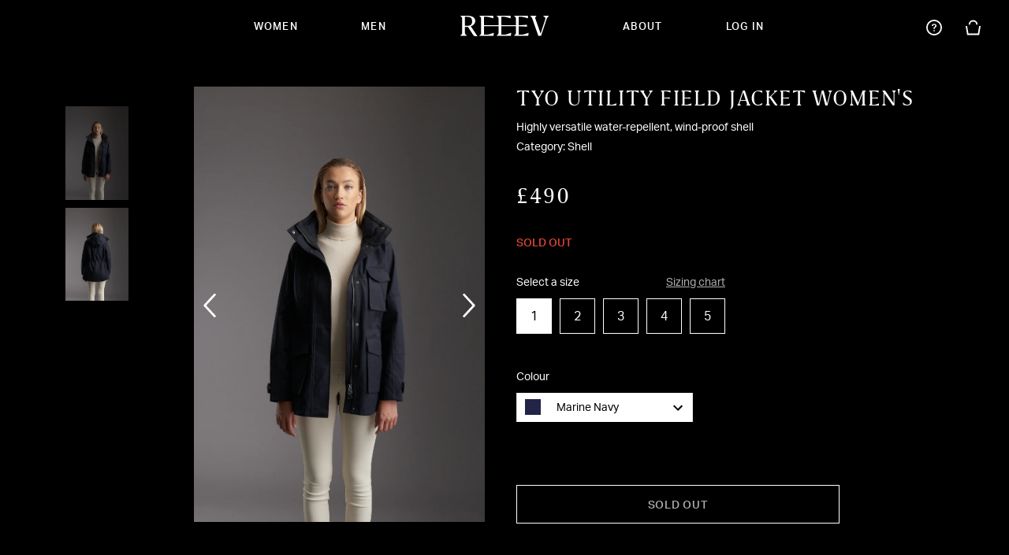

--- FILE ---
content_type: text/html; charset=utf-8
request_url: https://reeev.com/collections/womens-shell-outer-jackets/products/womens-tokyo-utility-field-jacket-marine-navy
body_size: 34809
content:
<!doctype html>
<!--[if IE 9]><html lang="en" class="no-js ie9"> <![endif]-->
<!--[if (gt IE 9)|!(IE)]><!--> <html lang="en" class="no-js"> <!--<![endif]-->
<head>
  <!-- Hotjar Tracking Code for https://reeev.com/ -->
<script>
    (function(h,o,t,j,a,r){
        h.hj=h.hj||function(){(h.hj.q=h.hj.q||[]).push(arguments)};
        h._hjSettings={hjid:2704228,hjsv:6};
        a=o.getElementsByTagName('head')[0];
        r=o.createElement('script');r.async=1;
        r.src=t+h._hjSettings.hjid+j+h._hjSettings.hjsv;
        a.appendChild(r);
    })(window,document,'https://static.hotjar.com/c/hotjar-','.js?sv=');
</script>
  	<meta name="facebook-domain-verification" content="7pvy6gsljgqrr190k86kha0aud6rhv" />
    <script>
  var wpShopifyTracking = {};

  

  
    wpShopifyTracking.product =
      {
        collections: "Toyko Utility Field Jacket Women's,Women's Outerwear,Women's Shell Outer Jackets",
        tags: "womens"
      };
  
</script>

    <meta name="google-site-verification" content="YssbubODcc1-E6qIXZSHOdGn2vwGmLqm2HLTxMMNfB4" />
    <meta charset="utf-8">
    <meta http-equiv="X-UA-Compatible" content="IE=edge">
    <meta name="viewport" content="width=device-width, initial-scale=1.0">
    <meta name="author" content="Reeev" />
    
    <link rel="shortcut icon" href="//reeev.com/cdn/shop/files/favicon_1_32x32.png?v=1615323109" type="image/png" />
    

    <title>
    Tokyo Utility Field Jacket Marine Navy &ndash; Reeev
    </title>

    
    <meta name="description" content="Performance on the go with this highly practical utility field jacket in marine navy, fusing form with function. Water-repellent, windproof and breathable, multiple pockets store and protect while a removable, adjustable hood and silhouette adjusting waist pull allow for multiple styling options.">
    

    


  <meta property="og:type" content="product">
  <meta property="og:title" content="Tokyo Utility Field Jacket Marine Navy">
  
    <meta property="og:image" content="http://reeev.com/cdn/shop/products/Reev-09-Sep-202000647_505_1024x.jpg?v=1600418653">
    <meta property="og:image:secure_url" content="https://reeev.com/cdn/shop/products/Reev-09-Sep-202000647_505_1024x.jpg?v=1600418653">
  
    <meta property="og:image" content="http://reeev.com/cdn/shop/products/Reev-09-Sep-202000654_507_1024x.jpg?v=1600418661">
    <meta property="og:image:secure_url" content="https://reeev.com/cdn/shop/products/Reev-09-Sep-202000654_507_1024x.jpg?v=1600418661">
  
  <meta property="og:price:amount" content="490.00">
  <meta property="og:price:currency" content="GBP">




  <meta property="og:description" content="Performance on the go with this highly practical utility field jacket in marine navy, fusing form with function. Water-repellent, windproof and breathable, multiple pockets store and protect while a removable, adjustable hood and silhouette adjusting waist pull allow for multiple styling options.">


<meta property="og:url" content="https://reeev.com/products/womens-tokyo-utility-field-jacket-marine-navy">
<meta property="og:site_name" content="Reeev">



<meta name="twitter:card" content="summary">



  <meta name="twitter:title" content="Tokyo Utility Field Jacket Marine Navy">
  <meta name="twitter:description" content="Performance on the go with this highly practical jacket fusing form with function. Water-repellent, windproof and breathable, multiple pockets store and protect while a removable, adjustable hood and silhouette adjusting waist pull allow for multiple styling options.">
  <meta name="twitter:image" content="https://reeev.com/cdn/shop/products/Reev-09-Sep-202000647_505_1024x.jpg?v=1600418653">
  <meta name="twitter:image:width" content="1024">



    <link rel="canonical" href="https://reeev.com/products/womens-tokyo-utility-field-jacket-marine-navy">

    <!-- Fonts -->
    <link rel="stylesheet" href="https://use.typekit.net/gzh1nae.css">
    <link rel="stylesheet" href="https://webfonts.fontstand.com/WF-056763-5de35a487d26c636fa9b4d868d533924.css" type="text/css"/>


    <link href="//reeev.com/cdn/shop/t/2/assets/magiczoomplus.css?v=169706568420758446681599460795" rel="stylesheet" type="text/css" media="all" />
    <link href="//reeev.com/cdn/shop/t/2/assets/magicscroll.css?v=166140724919147223281600449786" rel="stylesheet" type="text/css" media="all" />
    <link href="//reeev.com/cdn/shop/t/2/assets/_reeev.css?v=51686822455593418011695742861" rel="stylesheet" type="text/css" media="all" />

    <script>window.performance && window.performance.mark && window.performance.mark('shopify.content_for_header.start');</script><meta id="shopify-digital-wallet" name="shopify-digital-wallet" content="/47620489367/digital_wallets/dialog">
<meta name="shopify-checkout-api-token" content="6b072df1923079849ab9b3eb8014875b">
<meta id="in-context-paypal-metadata" data-shop-id="47620489367" data-venmo-supported="false" data-environment="production" data-locale="en_US" data-paypal-v4="true" data-currency="GBP">
<link rel="alternate" type="application/json+oembed" href="https://reeev.com/products/womens-tokyo-utility-field-jacket-marine-navy.oembed">
<script async="async" src="/checkouts/internal/preloads.js?locale=en-GB"></script>
<link rel="preconnect" href="https://shop.app" crossorigin="anonymous">
<script async="async" src="https://shop.app/checkouts/internal/preloads.js?locale=en-GB&shop_id=47620489367" crossorigin="anonymous"></script>
<script id="apple-pay-shop-capabilities" type="application/json">{"shopId":47620489367,"countryCode":"GB","currencyCode":"GBP","merchantCapabilities":["supports3DS"],"merchantId":"gid:\/\/shopify\/Shop\/47620489367","merchantName":"Reeev","requiredBillingContactFields":["postalAddress","email","phone"],"requiredShippingContactFields":["postalAddress","email","phone"],"shippingType":"shipping","supportedNetworks":["visa","maestro","masterCard","amex","discover","elo"],"total":{"type":"pending","label":"Reeev","amount":"1.00"},"shopifyPaymentsEnabled":true,"supportsSubscriptions":true}</script>
<script id="shopify-features" type="application/json">{"accessToken":"6b072df1923079849ab9b3eb8014875b","betas":["rich-media-storefront-analytics"],"domain":"reeev.com","predictiveSearch":true,"shopId":47620489367,"locale":"en"}</script>
<script>var Shopify = Shopify || {};
Shopify.shop = "reeev-apparel.myshopify.com";
Shopify.locale = "en";
Shopify.currency = {"active":"GBP","rate":"1.0"};
Shopify.country = "GB";
Shopify.theme = {"name":"Reeev AW20","id":110901035159,"schema_name":"Reeev","schema_version":"2020.0.0","theme_store_id":796,"role":"main"};
Shopify.theme.handle = "null";
Shopify.theme.style = {"id":null,"handle":null};
Shopify.cdnHost = "reeev.com/cdn";
Shopify.routes = Shopify.routes || {};
Shopify.routes.root = "/";</script>
<script type="module">!function(o){(o.Shopify=o.Shopify||{}).modules=!0}(window);</script>
<script>!function(o){function n(){var o=[];function n(){o.push(Array.prototype.slice.apply(arguments))}return n.q=o,n}var t=o.Shopify=o.Shopify||{};t.loadFeatures=n(),t.autoloadFeatures=n()}(window);</script>
<script>
  window.ShopifyPay = window.ShopifyPay || {};
  window.ShopifyPay.apiHost = "shop.app\/pay";
  window.ShopifyPay.redirectState = null;
</script>
<script id="shop-js-analytics" type="application/json">{"pageType":"product"}</script>
<script defer="defer" async type="module" src="//reeev.com/cdn/shopifycloud/shop-js/modules/v2/client.init-shop-cart-sync_BT-GjEfc.en.esm.js"></script>
<script defer="defer" async type="module" src="//reeev.com/cdn/shopifycloud/shop-js/modules/v2/chunk.common_D58fp_Oc.esm.js"></script>
<script defer="defer" async type="module" src="//reeev.com/cdn/shopifycloud/shop-js/modules/v2/chunk.modal_xMitdFEc.esm.js"></script>
<script type="module">
  await import("//reeev.com/cdn/shopifycloud/shop-js/modules/v2/client.init-shop-cart-sync_BT-GjEfc.en.esm.js");
await import("//reeev.com/cdn/shopifycloud/shop-js/modules/v2/chunk.common_D58fp_Oc.esm.js");
await import("//reeev.com/cdn/shopifycloud/shop-js/modules/v2/chunk.modal_xMitdFEc.esm.js");

  window.Shopify.SignInWithShop?.initShopCartSync?.({"fedCMEnabled":true,"windoidEnabled":true});

</script>
<script>
  window.Shopify = window.Shopify || {};
  if (!window.Shopify.featureAssets) window.Shopify.featureAssets = {};
  window.Shopify.featureAssets['shop-js'] = {"shop-cart-sync":["modules/v2/client.shop-cart-sync_DZOKe7Ll.en.esm.js","modules/v2/chunk.common_D58fp_Oc.esm.js","modules/v2/chunk.modal_xMitdFEc.esm.js"],"init-fed-cm":["modules/v2/client.init-fed-cm_B6oLuCjv.en.esm.js","modules/v2/chunk.common_D58fp_Oc.esm.js","modules/v2/chunk.modal_xMitdFEc.esm.js"],"shop-cash-offers":["modules/v2/client.shop-cash-offers_D2sdYoxE.en.esm.js","modules/v2/chunk.common_D58fp_Oc.esm.js","modules/v2/chunk.modal_xMitdFEc.esm.js"],"shop-login-button":["modules/v2/client.shop-login-button_QeVjl5Y3.en.esm.js","modules/v2/chunk.common_D58fp_Oc.esm.js","modules/v2/chunk.modal_xMitdFEc.esm.js"],"pay-button":["modules/v2/client.pay-button_DXTOsIq6.en.esm.js","modules/v2/chunk.common_D58fp_Oc.esm.js","modules/v2/chunk.modal_xMitdFEc.esm.js"],"shop-button":["modules/v2/client.shop-button_DQZHx9pm.en.esm.js","modules/v2/chunk.common_D58fp_Oc.esm.js","modules/v2/chunk.modal_xMitdFEc.esm.js"],"avatar":["modules/v2/client.avatar_BTnouDA3.en.esm.js"],"init-windoid":["modules/v2/client.init-windoid_CR1B-cfM.en.esm.js","modules/v2/chunk.common_D58fp_Oc.esm.js","modules/v2/chunk.modal_xMitdFEc.esm.js"],"init-shop-for-new-customer-accounts":["modules/v2/client.init-shop-for-new-customer-accounts_C_vY_xzh.en.esm.js","modules/v2/client.shop-login-button_QeVjl5Y3.en.esm.js","modules/v2/chunk.common_D58fp_Oc.esm.js","modules/v2/chunk.modal_xMitdFEc.esm.js"],"init-shop-email-lookup-coordinator":["modules/v2/client.init-shop-email-lookup-coordinator_BI7n9ZSv.en.esm.js","modules/v2/chunk.common_D58fp_Oc.esm.js","modules/v2/chunk.modal_xMitdFEc.esm.js"],"init-shop-cart-sync":["modules/v2/client.init-shop-cart-sync_BT-GjEfc.en.esm.js","modules/v2/chunk.common_D58fp_Oc.esm.js","modules/v2/chunk.modal_xMitdFEc.esm.js"],"shop-toast-manager":["modules/v2/client.shop-toast-manager_DiYdP3xc.en.esm.js","modules/v2/chunk.common_D58fp_Oc.esm.js","modules/v2/chunk.modal_xMitdFEc.esm.js"],"init-customer-accounts":["modules/v2/client.init-customer-accounts_D9ZNqS-Q.en.esm.js","modules/v2/client.shop-login-button_QeVjl5Y3.en.esm.js","modules/v2/chunk.common_D58fp_Oc.esm.js","modules/v2/chunk.modal_xMitdFEc.esm.js"],"init-customer-accounts-sign-up":["modules/v2/client.init-customer-accounts-sign-up_iGw4briv.en.esm.js","modules/v2/client.shop-login-button_QeVjl5Y3.en.esm.js","modules/v2/chunk.common_D58fp_Oc.esm.js","modules/v2/chunk.modal_xMitdFEc.esm.js"],"shop-follow-button":["modules/v2/client.shop-follow-button_CqMgW2wH.en.esm.js","modules/v2/chunk.common_D58fp_Oc.esm.js","modules/v2/chunk.modal_xMitdFEc.esm.js"],"checkout-modal":["modules/v2/client.checkout-modal_xHeaAweL.en.esm.js","modules/v2/chunk.common_D58fp_Oc.esm.js","modules/v2/chunk.modal_xMitdFEc.esm.js"],"shop-login":["modules/v2/client.shop-login_D91U-Q7h.en.esm.js","modules/v2/chunk.common_D58fp_Oc.esm.js","modules/v2/chunk.modal_xMitdFEc.esm.js"],"lead-capture":["modules/v2/client.lead-capture_BJmE1dJe.en.esm.js","modules/v2/chunk.common_D58fp_Oc.esm.js","modules/v2/chunk.modal_xMitdFEc.esm.js"],"payment-terms":["modules/v2/client.payment-terms_Ci9AEqFq.en.esm.js","modules/v2/chunk.common_D58fp_Oc.esm.js","modules/v2/chunk.modal_xMitdFEc.esm.js"]};
</script>
<script>(function() {
  var isLoaded = false;
  function asyncLoad() {
    if (isLoaded) return;
    isLoaded = true;
    var urls = ["\/\/shopify.privy.com\/widget.js?shop=reeev-apparel.myshopify.com"];
    for (var i = 0; i < urls.length; i++) {
      var s = document.createElement('script');
      s.type = 'text/javascript';
      s.async = true;
      s.src = urls[i];
      var x = document.getElementsByTagName('script')[0];
      x.parentNode.insertBefore(s, x);
    }
  };
  if(window.attachEvent) {
    window.attachEvent('onload', asyncLoad);
  } else {
    window.addEventListener('load', asyncLoad, false);
  }
})();</script>
<script id="__st">var __st={"a":47620489367,"offset":0,"reqid":"da88d15e-b328-414d-be73-cc146e90e00c-1769301712","pageurl":"reeev.com\/collections\/womens-shell-outer-jackets\/products\/womens-tokyo-utility-field-jacket-marine-navy","u":"c96e5bf97aa1","p":"product","rtyp":"product","rid":5633665204375};</script>
<script>window.ShopifyPaypalV4VisibilityTracking = true;</script>
<script id="captcha-bootstrap">!function(){'use strict';const t='contact',e='account',n='new_comment',o=[[t,t],['blogs',n],['comments',n],[t,'customer']],c=[[e,'customer_login'],[e,'guest_login'],[e,'recover_customer_password'],[e,'create_customer']],r=t=>t.map((([t,e])=>`form[action*='/${t}']:not([data-nocaptcha='true']) input[name='form_type'][value='${e}']`)).join(','),a=t=>()=>t?[...document.querySelectorAll(t)].map((t=>t.form)):[];function s(){const t=[...o],e=r(t);return a(e)}const i='password',u='form_key',d=['recaptcha-v3-token','g-recaptcha-response','h-captcha-response',i],f=()=>{try{return window.sessionStorage}catch{return}},m='__shopify_v',_=t=>t.elements[u];function p(t,e,n=!1){try{const o=window.sessionStorage,c=JSON.parse(o.getItem(e)),{data:r}=function(t){const{data:e,action:n}=t;return t[m]||n?{data:e,action:n}:{data:t,action:n}}(c);for(const[e,n]of Object.entries(r))t.elements[e]&&(t.elements[e].value=n);n&&o.removeItem(e)}catch(o){console.error('form repopulation failed',{error:o})}}const l='form_type',E='cptcha';function T(t){t.dataset[E]=!0}const w=window,h=w.document,L='Shopify',v='ce_forms',y='captcha';let A=!1;((t,e)=>{const n=(g='f06e6c50-85a8-45c8-87d0-21a2b65856fe',I='https://cdn.shopify.com/shopifycloud/storefront-forms-hcaptcha/ce_storefront_forms_captcha_hcaptcha.v1.5.2.iife.js',D={infoText:'Protected by hCaptcha',privacyText:'Privacy',termsText:'Terms'},(t,e,n)=>{const o=w[L][v],c=o.bindForm;if(c)return c(t,g,e,D).then(n);var r;o.q.push([[t,g,e,D],n]),r=I,A||(h.body.append(Object.assign(h.createElement('script'),{id:'captcha-provider',async:!0,src:r})),A=!0)});var g,I,D;w[L]=w[L]||{},w[L][v]=w[L][v]||{},w[L][v].q=[],w[L][y]=w[L][y]||{},w[L][y].protect=function(t,e){n(t,void 0,e),T(t)},Object.freeze(w[L][y]),function(t,e,n,w,h,L){const[v,y,A,g]=function(t,e,n){const i=e?o:[],u=t?c:[],d=[...i,...u],f=r(d),m=r(i),_=r(d.filter((([t,e])=>n.includes(e))));return[a(f),a(m),a(_),s()]}(w,h,L),I=t=>{const e=t.target;return e instanceof HTMLFormElement?e:e&&e.form},D=t=>v().includes(t);t.addEventListener('submit',(t=>{const e=I(t);if(!e)return;const n=D(e)&&!e.dataset.hcaptchaBound&&!e.dataset.recaptchaBound,o=_(e),c=g().includes(e)&&(!o||!o.value);(n||c)&&t.preventDefault(),c&&!n&&(function(t){try{if(!f())return;!function(t){const e=f();if(!e)return;const n=_(t);if(!n)return;const o=n.value;o&&e.removeItem(o)}(t);const e=Array.from(Array(32),(()=>Math.random().toString(36)[2])).join('');!function(t,e){_(t)||t.append(Object.assign(document.createElement('input'),{type:'hidden',name:u})),t.elements[u].value=e}(t,e),function(t,e){const n=f();if(!n)return;const o=[...t.querySelectorAll(`input[type='${i}']`)].map((({name:t})=>t)),c=[...d,...o],r={};for(const[a,s]of new FormData(t).entries())c.includes(a)||(r[a]=s);n.setItem(e,JSON.stringify({[m]:1,action:t.action,data:r}))}(t,e)}catch(e){console.error('failed to persist form',e)}}(e),e.submit())}));const S=(t,e)=>{t&&!t.dataset[E]&&(n(t,e.some((e=>e===t))),T(t))};for(const o of['focusin','change'])t.addEventListener(o,(t=>{const e=I(t);D(e)&&S(e,y())}));const B=e.get('form_key'),M=e.get(l),P=B&&M;t.addEventListener('DOMContentLoaded',(()=>{const t=y();if(P)for(const e of t)e.elements[l].value===M&&p(e,B);[...new Set([...A(),...v().filter((t=>'true'===t.dataset.shopifyCaptcha))])].forEach((e=>S(e,t)))}))}(h,new URLSearchParams(w.location.search),n,t,e,['guest_login'])})(!0,!0)}();</script>
<script integrity="sha256-4kQ18oKyAcykRKYeNunJcIwy7WH5gtpwJnB7kiuLZ1E=" data-source-attribution="shopify.loadfeatures" defer="defer" src="//reeev.com/cdn/shopifycloud/storefront/assets/storefront/load_feature-a0a9edcb.js" crossorigin="anonymous"></script>
<script crossorigin="anonymous" defer="defer" src="//reeev.com/cdn/shopifycloud/storefront/assets/shopify_pay/storefront-65b4c6d7.js?v=20250812"></script>
<script data-source-attribution="shopify.dynamic_checkout.dynamic.init">var Shopify=Shopify||{};Shopify.PaymentButton=Shopify.PaymentButton||{isStorefrontPortableWallets:!0,init:function(){window.Shopify.PaymentButton.init=function(){};var t=document.createElement("script");t.src="https://reeev.com/cdn/shopifycloud/portable-wallets/latest/portable-wallets.en.js",t.type="module",document.head.appendChild(t)}};
</script>
<script data-source-attribution="shopify.dynamic_checkout.buyer_consent">
  function portableWalletsHideBuyerConsent(e){var t=document.getElementById("shopify-buyer-consent"),n=document.getElementById("shopify-subscription-policy-button");t&&n&&(t.classList.add("hidden"),t.setAttribute("aria-hidden","true"),n.removeEventListener("click",e))}function portableWalletsShowBuyerConsent(e){var t=document.getElementById("shopify-buyer-consent"),n=document.getElementById("shopify-subscription-policy-button");t&&n&&(t.classList.remove("hidden"),t.removeAttribute("aria-hidden"),n.addEventListener("click",e))}window.Shopify?.PaymentButton&&(window.Shopify.PaymentButton.hideBuyerConsent=portableWalletsHideBuyerConsent,window.Shopify.PaymentButton.showBuyerConsent=portableWalletsShowBuyerConsent);
</script>
<script data-source-attribution="shopify.dynamic_checkout.cart.bootstrap">document.addEventListener("DOMContentLoaded",(function(){function t(){return document.querySelector("shopify-accelerated-checkout-cart, shopify-accelerated-checkout")}if(t())Shopify.PaymentButton.init();else{new MutationObserver((function(e,n){t()&&(Shopify.PaymentButton.init(),n.disconnect())})).observe(document.body,{childList:!0,subtree:!0})}}));
</script>
<link id="shopify-accelerated-checkout-styles" rel="stylesheet" media="screen" href="https://reeev.com/cdn/shopifycloud/portable-wallets/latest/accelerated-checkout-backwards-compat.css" crossorigin="anonymous">
<style id="shopify-accelerated-checkout-cart">
        #shopify-buyer-consent {
  margin-top: 1em;
  display: inline-block;
  width: 100%;
}

#shopify-buyer-consent.hidden {
  display: none;
}

#shopify-subscription-policy-button {
  background: none;
  border: none;
  padding: 0;
  text-decoration: underline;
  font-size: inherit;
  cursor: pointer;
}

#shopify-subscription-policy-button::before {
  box-shadow: none;
}

      </style>

<script>window.performance && window.performance.mark && window.performance.mark('shopify.content_for_header.end');</script>

    <script src="//ajax.googleapis.com/ajax/libs/jquery/1.11.0/jquery.min.js" type="text/javascript"></script>
    <script src="//cdnjs.cloudflare.com/ajax/libs/jquery-easing/1.4.1/jquery.easing.min.js" type="text/javascript"></script>

    <style type="text/css">
        .timeit.hidden  { display: none !important; }
    </style>

    <link rel="stylesheet" href="https://kendo.cdn.telerik.com/2018.3.911/styles/kendo.common-material.min.css" />
    <link rel="stylesheet" href="https://kendo.cdn.telerik.com/2018.3.911/styles/kendo.material.min.css" />
    <link rel="stylesheet" href="https://kendo.cdn.telerik.com/2018.3.911/styles/kendo.material.mobile.min.css" />
    <script src="//reeev.com/cdn/shop/t/2/assets/kendo.custom.49w.min.js?v=53170205239744103381599460918"></script>
    <script src="//reeev.com/cdn/shop/t/2/assets/panzoom.js?v=162226796799865068341600363483"></script>
    <script src="https://kendo.cdn.telerik.com/2020.2.617/js/kendo.mobile.scroller.min.js"></script>
    <script src="https://kendo.cdn.telerik.com/2020.2.617/js/cultures/kendo.culture.en-GB.min.js"></script>
    <script>
        kendo.culture('en-GB');
    </script>

  	
  
    

    <script>
        var mzOptions = {
            zoomMode: 'off',
            upscale: false,
            expand: 'window',
            expandCaption: false,
            hint: 'off'
        };
    </script>
    <script src="//reeev.com/cdn/shop/t/2/assets/magiczoomplus.js?v=27240250401921474171599460844" type="text/javascript"></script>
    <script src="//reeev.com/cdn/shop/t/2/assets/magicscroll.js?v=14571865344660434501600852116" type="text/javascript"></script>

<link href="https://monorail-edge.shopifysvc.com" rel="dns-prefetch">
<script>(function(){if ("sendBeacon" in navigator && "performance" in window) {try {var session_token_from_headers = performance.getEntriesByType('navigation')[0].serverTiming.find(x => x.name == '_s').description;} catch {var session_token_from_headers = undefined;}var session_cookie_matches = document.cookie.match(/_shopify_s=([^;]*)/);var session_token_from_cookie = session_cookie_matches && session_cookie_matches.length === 2 ? session_cookie_matches[1] : "";var session_token = session_token_from_headers || session_token_from_cookie || "";function handle_abandonment_event(e) {var entries = performance.getEntries().filter(function(entry) {return /monorail-edge.shopifysvc.com/.test(entry.name);});if (!window.abandonment_tracked && entries.length === 0) {window.abandonment_tracked = true;var currentMs = Date.now();var navigation_start = performance.timing.navigationStart;var payload = {shop_id: 47620489367,url: window.location.href,navigation_start,duration: currentMs - navigation_start,session_token,page_type: "product"};window.navigator.sendBeacon("https://monorail-edge.shopifysvc.com/v1/produce", JSON.stringify({schema_id: "online_store_buyer_site_abandonment/1.1",payload: payload,metadata: {event_created_at_ms: currentMs,event_sent_at_ms: currentMs}}));}}window.addEventListener('pagehide', handle_abandonment_event);}}());</script>
<script id="web-pixels-manager-setup">(function e(e,d,r,n,o){if(void 0===o&&(o={}),!Boolean(null===(a=null===(i=window.Shopify)||void 0===i?void 0:i.analytics)||void 0===a?void 0:a.replayQueue)){var i,a;window.Shopify=window.Shopify||{};var t=window.Shopify;t.analytics=t.analytics||{};var s=t.analytics;s.replayQueue=[],s.publish=function(e,d,r){return s.replayQueue.push([e,d,r]),!0};try{self.performance.mark("wpm:start")}catch(e){}var l=function(){var e={modern:/Edge?\/(1{2}[4-9]|1[2-9]\d|[2-9]\d{2}|\d{4,})\.\d+(\.\d+|)|Firefox\/(1{2}[4-9]|1[2-9]\d|[2-9]\d{2}|\d{4,})\.\d+(\.\d+|)|Chrom(ium|e)\/(9{2}|\d{3,})\.\d+(\.\d+|)|(Maci|X1{2}).+ Version\/(15\.\d+|(1[6-9]|[2-9]\d|\d{3,})\.\d+)([,.]\d+|)( \(\w+\)|)( Mobile\/\w+|) Safari\/|Chrome.+OPR\/(9{2}|\d{3,})\.\d+\.\d+|(CPU[ +]OS|iPhone[ +]OS|CPU[ +]iPhone|CPU IPhone OS|CPU iPad OS)[ +]+(15[._]\d+|(1[6-9]|[2-9]\d|\d{3,})[._]\d+)([._]\d+|)|Android:?[ /-](13[3-9]|1[4-9]\d|[2-9]\d{2}|\d{4,})(\.\d+|)(\.\d+|)|Android.+Firefox\/(13[5-9]|1[4-9]\d|[2-9]\d{2}|\d{4,})\.\d+(\.\d+|)|Android.+Chrom(ium|e)\/(13[3-9]|1[4-9]\d|[2-9]\d{2}|\d{4,})\.\d+(\.\d+|)|SamsungBrowser\/([2-9]\d|\d{3,})\.\d+/,legacy:/Edge?\/(1[6-9]|[2-9]\d|\d{3,})\.\d+(\.\d+|)|Firefox\/(5[4-9]|[6-9]\d|\d{3,})\.\d+(\.\d+|)|Chrom(ium|e)\/(5[1-9]|[6-9]\d|\d{3,})\.\d+(\.\d+|)([\d.]+$|.*Safari\/(?![\d.]+ Edge\/[\d.]+$))|(Maci|X1{2}).+ Version\/(10\.\d+|(1[1-9]|[2-9]\d|\d{3,})\.\d+)([,.]\d+|)( \(\w+\)|)( Mobile\/\w+|) Safari\/|Chrome.+OPR\/(3[89]|[4-9]\d|\d{3,})\.\d+\.\d+|(CPU[ +]OS|iPhone[ +]OS|CPU[ +]iPhone|CPU IPhone OS|CPU iPad OS)[ +]+(10[._]\d+|(1[1-9]|[2-9]\d|\d{3,})[._]\d+)([._]\d+|)|Android:?[ /-](13[3-9]|1[4-9]\d|[2-9]\d{2}|\d{4,})(\.\d+|)(\.\d+|)|Mobile Safari.+OPR\/([89]\d|\d{3,})\.\d+\.\d+|Android.+Firefox\/(13[5-9]|1[4-9]\d|[2-9]\d{2}|\d{4,})\.\d+(\.\d+|)|Android.+Chrom(ium|e)\/(13[3-9]|1[4-9]\d|[2-9]\d{2}|\d{4,})\.\d+(\.\d+|)|Android.+(UC? ?Browser|UCWEB|U3)[ /]?(15\.([5-9]|\d{2,})|(1[6-9]|[2-9]\d|\d{3,})\.\d+)\.\d+|SamsungBrowser\/(5\.\d+|([6-9]|\d{2,})\.\d+)|Android.+MQ{2}Browser\/(14(\.(9|\d{2,})|)|(1[5-9]|[2-9]\d|\d{3,})(\.\d+|))(\.\d+|)|K[Aa][Ii]OS\/(3\.\d+|([4-9]|\d{2,})\.\d+)(\.\d+|)/},d=e.modern,r=e.legacy,n=navigator.userAgent;return n.match(d)?"modern":n.match(r)?"legacy":"unknown"}(),u="modern"===l?"modern":"legacy",c=(null!=n?n:{modern:"",legacy:""})[u],f=function(e){return[e.baseUrl,"/wpm","/b",e.hashVersion,"modern"===e.buildTarget?"m":"l",".js"].join("")}({baseUrl:d,hashVersion:r,buildTarget:u}),m=function(e){var d=e.version,r=e.bundleTarget,n=e.surface,o=e.pageUrl,i=e.monorailEndpoint;return{emit:function(e){var a=e.status,t=e.errorMsg,s=(new Date).getTime(),l=JSON.stringify({metadata:{event_sent_at_ms:s},events:[{schema_id:"web_pixels_manager_load/3.1",payload:{version:d,bundle_target:r,page_url:o,status:a,surface:n,error_msg:t},metadata:{event_created_at_ms:s}}]});if(!i)return console&&console.warn&&console.warn("[Web Pixels Manager] No Monorail endpoint provided, skipping logging."),!1;try{return self.navigator.sendBeacon.bind(self.navigator)(i,l)}catch(e){}var u=new XMLHttpRequest;try{return u.open("POST",i,!0),u.setRequestHeader("Content-Type","text/plain"),u.send(l),!0}catch(e){return console&&console.warn&&console.warn("[Web Pixels Manager] Got an unhandled error while logging to Monorail."),!1}}}}({version:r,bundleTarget:l,surface:e.surface,pageUrl:self.location.href,monorailEndpoint:e.monorailEndpoint});try{o.browserTarget=l,function(e){var d=e.src,r=e.async,n=void 0===r||r,o=e.onload,i=e.onerror,a=e.sri,t=e.scriptDataAttributes,s=void 0===t?{}:t,l=document.createElement("script"),u=document.querySelector("head"),c=document.querySelector("body");if(l.async=n,l.src=d,a&&(l.integrity=a,l.crossOrigin="anonymous"),s)for(var f in s)if(Object.prototype.hasOwnProperty.call(s,f))try{l.dataset[f]=s[f]}catch(e){}if(o&&l.addEventListener("load",o),i&&l.addEventListener("error",i),u)u.appendChild(l);else{if(!c)throw new Error("Did not find a head or body element to append the script");c.appendChild(l)}}({src:f,async:!0,onload:function(){if(!function(){var e,d;return Boolean(null===(d=null===(e=window.Shopify)||void 0===e?void 0:e.analytics)||void 0===d?void 0:d.initialized)}()){var d=window.webPixelsManager.init(e)||void 0;if(d){var r=window.Shopify.analytics;r.replayQueue.forEach((function(e){var r=e[0],n=e[1],o=e[2];d.publishCustomEvent(r,n,o)})),r.replayQueue=[],r.publish=d.publishCustomEvent,r.visitor=d.visitor,r.initialized=!0}}},onerror:function(){return m.emit({status:"failed",errorMsg:"".concat(f," has failed to load")})},sri:function(e){var d=/^sha384-[A-Za-z0-9+/=]+$/;return"string"==typeof e&&d.test(e)}(c)?c:"",scriptDataAttributes:o}),m.emit({status:"loading"})}catch(e){m.emit({status:"failed",errorMsg:(null==e?void 0:e.message)||"Unknown error"})}}})({shopId: 47620489367,storefrontBaseUrl: "https://reeev.com",extensionsBaseUrl: "https://extensions.shopifycdn.com/cdn/shopifycloud/web-pixels-manager",monorailEndpoint: "https://monorail-edge.shopifysvc.com/unstable/produce_batch",surface: "storefront-renderer",enabledBetaFlags: ["2dca8a86"],webPixelsConfigList: [{"id":"shopify-app-pixel","configuration":"{}","eventPayloadVersion":"v1","runtimeContext":"STRICT","scriptVersion":"0450","apiClientId":"shopify-pixel","type":"APP","privacyPurposes":["ANALYTICS","MARKETING"]},{"id":"shopify-custom-pixel","eventPayloadVersion":"v1","runtimeContext":"LAX","scriptVersion":"0450","apiClientId":"shopify-pixel","type":"CUSTOM","privacyPurposes":["ANALYTICS","MARKETING"]}],isMerchantRequest: false,initData: {"shop":{"name":"Reeev","paymentSettings":{"currencyCode":"GBP"},"myshopifyDomain":"reeev-apparel.myshopify.com","countryCode":"GB","storefrontUrl":"https:\/\/reeev.com"},"customer":null,"cart":null,"checkout":null,"productVariants":[{"price":{"amount":490.0,"currencyCode":"GBP"},"product":{"title":"Tokyo Utility Field Jacket Marine Navy","vendor":"Reeev","id":"5633665204375","untranslatedTitle":"Tokyo Utility Field Jacket Marine Navy","url":"\/products\/womens-tokyo-utility-field-jacket-marine-navy","type":"Shell Outer Utility Jacket"},"id":"36115698286743","image":{"src":"\/\/reeev.com\/cdn\/shop\/products\/Reev-09-Sep-202000647_505.jpg?v=1600418653"},"sku":"TYO0301","title":"1 \/ Marine Navy","untranslatedTitle":"1 \/ Marine Navy"},{"price":{"amount":490.0,"currencyCode":"GBP"},"product":{"title":"Tokyo Utility Field Jacket Marine Navy","vendor":"Reeev","id":"5633665204375","untranslatedTitle":"Tokyo Utility Field Jacket Marine Navy","url":"\/products\/womens-tokyo-utility-field-jacket-marine-navy","type":"Shell Outer Utility Jacket"},"id":"36115698319511","image":{"src":"\/\/reeev.com\/cdn\/shop\/products\/Reev-09-Sep-202000647_505.jpg?v=1600418653"},"sku":"TYO0302","title":"2 \/ Marine Navy","untranslatedTitle":"2 \/ Marine Navy"},{"price":{"amount":490.0,"currencyCode":"GBP"},"product":{"title":"Tokyo Utility Field Jacket Marine Navy","vendor":"Reeev","id":"5633665204375","untranslatedTitle":"Tokyo Utility Field Jacket Marine Navy","url":"\/products\/womens-tokyo-utility-field-jacket-marine-navy","type":"Shell Outer Utility Jacket"},"id":"36115698352279","image":{"src":"\/\/reeev.com\/cdn\/shop\/products\/Reev-09-Sep-202000647_505.jpg?v=1600418653"},"sku":"TYO0303","title":"3 \/ Marine Navy","untranslatedTitle":"3 \/ Marine Navy"},{"price":{"amount":490.0,"currencyCode":"GBP"},"product":{"title":"Tokyo Utility Field Jacket Marine Navy","vendor":"Reeev","id":"5633665204375","untranslatedTitle":"Tokyo Utility Field Jacket Marine Navy","url":"\/products\/womens-tokyo-utility-field-jacket-marine-navy","type":"Shell Outer Utility Jacket"},"id":"36115698385047","image":{"src":"\/\/reeev.com\/cdn\/shop\/products\/Reev-09-Sep-202000647_505.jpg?v=1600418653"},"sku":"TYO0304","title":"4 \/ Marine Navy","untranslatedTitle":"4 \/ Marine Navy"},{"price":{"amount":490.0,"currencyCode":"GBP"},"product":{"title":"Tokyo Utility Field Jacket Marine Navy","vendor":"Reeev","id":"5633665204375","untranslatedTitle":"Tokyo Utility Field Jacket Marine Navy","url":"\/products\/womens-tokyo-utility-field-jacket-marine-navy","type":"Shell Outer Utility Jacket"},"id":"36308338573463","image":{"src":"\/\/reeev.com\/cdn\/shop\/products\/Reev-09-Sep-202000647_505.jpg?v=1600418653"},"sku":"TYO0305","title":"5 \/ Marine Navy","untranslatedTitle":"5 \/ Marine Navy"}],"purchasingCompany":null},},"https://reeev.com/cdn","fcfee988w5aeb613cpc8e4bc33m6693e112",{"modern":"","legacy":""},{"shopId":"47620489367","storefrontBaseUrl":"https:\/\/reeev.com","extensionBaseUrl":"https:\/\/extensions.shopifycdn.com\/cdn\/shopifycloud\/web-pixels-manager","surface":"storefront-renderer","enabledBetaFlags":"[\"2dca8a86\"]","isMerchantRequest":"false","hashVersion":"fcfee988w5aeb613cpc8e4bc33m6693e112","publish":"custom","events":"[[\"page_viewed\",{}],[\"product_viewed\",{\"productVariant\":{\"price\":{\"amount\":490.0,\"currencyCode\":\"GBP\"},\"product\":{\"title\":\"Tokyo Utility Field Jacket Marine Navy\",\"vendor\":\"Reeev\",\"id\":\"5633665204375\",\"untranslatedTitle\":\"Tokyo Utility Field Jacket Marine Navy\",\"url\":\"\/products\/womens-tokyo-utility-field-jacket-marine-navy\",\"type\":\"Shell Outer Utility Jacket\"},\"id\":\"36115698286743\",\"image\":{\"src\":\"\/\/reeev.com\/cdn\/shop\/products\/Reev-09-Sep-202000647_505.jpg?v=1600418653\"},\"sku\":\"TYO0301\",\"title\":\"1 \/ Marine Navy\",\"untranslatedTitle\":\"1 \/ Marine Navy\"}}]]"});</script><script>
  window.ShopifyAnalytics = window.ShopifyAnalytics || {};
  window.ShopifyAnalytics.meta = window.ShopifyAnalytics.meta || {};
  window.ShopifyAnalytics.meta.currency = 'GBP';
  var meta = {"product":{"id":5633665204375,"gid":"gid:\/\/shopify\/Product\/5633665204375","vendor":"Reeev","type":"Shell Outer Utility Jacket","handle":"womens-tokyo-utility-field-jacket-marine-navy","variants":[{"id":36115698286743,"price":49000,"name":"Tokyo Utility Field Jacket Marine Navy - 1 \/ Marine Navy","public_title":"1 \/ Marine Navy","sku":"TYO0301"},{"id":36115698319511,"price":49000,"name":"Tokyo Utility Field Jacket Marine Navy - 2 \/ Marine Navy","public_title":"2 \/ Marine Navy","sku":"TYO0302"},{"id":36115698352279,"price":49000,"name":"Tokyo Utility Field Jacket Marine Navy - 3 \/ Marine Navy","public_title":"3 \/ Marine Navy","sku":"TYO0303"},{"id":36115698385047,"price":49000,"name":"Tokyo Utility Field Jacket Marine Navy - 4 \/ Marine Navy","public_title":"4 \/ Marine Navy","sku":"TYO0304"},{"id":36308338573463,"price":49000,"name":"Tokyo Utility Field Jacket Marine Navy - 5 \/ Marine Navy","public_title":"5 \/ Marine Navy","sku":"TYO0305"}],"remote":false},"page":{"pageType":"product","resourceType":"product","resourceId":5633665204375,"requestId":"da88d15e-b328-414d-be73-cc146e90e00c-1769301712"}};
  for (var attr in meta) {
    window.ShopifyAnalytics.meta[attr] = meta[attr];
  }
</script>
<script class="analytics">
  (function () {
    var customDocumentWrite = function(content) {
      var jquery = null;

      if (window.jQuery) {
        jquery = window.jQuery;
      } else if (window.Checkout && window.Checkout.$) {
        jquery = window.Checkout.$;
      }

      if (jquery) {
        jquery('body').append(content);
      }
    };

    var hasLoggedConversion = function(token) {
      if (token) {
        return document.cookie.indexOf('loggedConversion=' + token) !== -1;
      }
      return false;
    }

    var setCookieIfConversion = function(token) {
      if (token) {
        var twoMonthsFromNow = new Date(Date.now());
        twoMonthsFromNow.setMonth(twoMonthsFromNow.getMonth() + 2);

        document.cookie = 'loggedConversion=' + token + '; expires=' + twoMonthsFromNow;
      }
    }

    var trekkie = window.ShopifyAnalytics.lib = window.trekkie = window.trekkie || [];
    if (trekkie.integrations) {
      return;
    }
    trekkie.methods = [
      'identify',
      'page',
      'ready',
      'track',
      'trackForm',
      'trackLink'
    ];
    trekkie.factory = function(method) {
      return function() {
        var args = Array.prototype.slice.call(arguments);
        args.unshift(method);
        trekkie.push(args);
        return trekkie;
      };
    };
    for (var i = 0; i < trekkie.methods.length; i++) {
      var key = trekkie.methods[i];
      trekkie[key] = trekkie.factory(key);
    }
    trekkie.load = function(config) {
      trekkie.config = config || {};
      trekkie.config.initialDocumentCookie = document.cookie;
      var first = document.getElementsByTagName('script')[0];
      var script = document.createElement('script');
      script.type = 'text/javascript';
      script.onerror = function(e) {
        var scriptFallback = document.createElement('script');
        scriptFallback.type = 'text/javascript';
        scriptFallback.onerror = function(error) {
                var Monorail = {
      produce: function produce(monorailDomain, schemaId, payload) {
        var currentMs = new Date().getTime();
        var event = {
          schema_id: schemaId,
          payload: payload,
          metadata: {
            event_created_at_ms: currentMs,
            event_sent_at_ms: currentMs
          }
        };
        return Monorail.sendRequest("https://" + monorailDomain + "/v1/produce", JSON.stringify(event));
      },
      sendRequest: function sendRequest(endpointUrl, payload) {
        // Try the sendBeacon API
        if (window && window.navigator && typeof window.navigator.sendBeacon === 'function' && typeof window.Blob === 'function' && !Monorail.isIos12()) {
          var blobData = new window.Blob([payload], {
            type: 'text/plain'
          });

          if (window.navigator.sendBeacon(endpointUrl, blobData)) {
            return true;
          } // sendBeacon was not successful

        } // XHR beacon

        var xhr = new XMLHttpRequest();

        try {
          xhr.open('POST', endpointUrl);
          xhr.setRequestHeader('Content-Type', 'text/plain');
          xhr.send(payload);
        } catch (e) {
          console.log(e);
        }

        return false;
      },
      isIos12: function isIos12() {
        return window.navigator.userAgent.lastIndexOf('iPhone; CPU iPhone OS 12_') !== -1 || window.navigator.userAgent.lastIndexOf('iPad; CPU OS 12_') !== -1;
      }
    };
    Monorail.produce('monorail-edge.shopifysvc.com',
      'trekkie_storefront_load_errors/1.1',
      {shop_id: 47620489367,
      theme_id: 110901035159,
      app_name: "storefront",
      context_url: window.location.href,
      source_url: "//reeev.com/cdn/s/trekkie.storefront.8d95595f799fbf7e1d32231b9a28fd43b70c67d3.min.js"});

        };
        scriptFallback.async = true;
        scriptFallback.src = '//reeev.com/cdn/s/trekkie.storefront.8d95595f799fbf7e1d32231b9a28fd43b70c67d3.min.js';
        first.parentNode.insertBefore(scriptFallback, first);
      };
      script.async = true;
      script.src = '//reeev.com/cdn/s/trekkie.storefront.8d95595f799fbf7e1d32231b9a28fd43b70c67d3.min.js';
      first.parentNode.insertBefore(script, first);
    };
    trekkie.load(
      {"Trekkie":{"appName":"storefront","development":false,"defaultAttributes":{"shopId":47620489367,"isMerchantRequest":null,"themeId":110901035159,"themeCityHash":"17548022854862869113","contentLanguage":"en","currency":"GBP","eventMetadataId":"58bae107-735e-4592-b3ba-6348f7bedd7f"},"isServerSideCookieWritingEnabled":true,"monorailRegion":"shop_domain","enabledBetaFlags":["65f19447"]},"Session Attribution":{},"S2S":{"facebookCapiEnabled":false,"source":"trekkie-storefront-renderer","apiClientId":580111}}
    );

    var loaded = false;
    trekkie.ready(function() {
      if (loaded) return;
      loaded = true;

      window.ShopifyAnalytics.lib = window.trekkie;

      var originalDocumentWrite = document.write;
      document.write = customDocumentWrite;
      try { window.ShopifyAnalytics.merchantGoogleAnalytics.call(this); } catch(error) {};
      document.write = originalDocumentWrite;

      window.ShopifyAnalytics.lib.page(null,{"pageType":"product","resourceType":"product","resourceId":5633665204375,"requestId":"da88d15e-b328-414d-be73-cc146e90e00c-1769301712","shopifyEmitted":true});

      var match = window.location.pathname.match(/checkouts\/(.+)\/(thank_you|post_purchase)/)
      var token = match? match[1]: undefined;
      if (!hasLoggedConversion(token)) {
        setCookieIfConversion(token);
        window.ShopifyAnalytics.lib.track("Viewed Product",{"currency":"GBP","variantId":36115698286743,"productId":5633665204375,"productGid":"gid:\/\/shopify\/Product\/5633665204375","name":"Tokyo Utility Field Jacket Marine Navy - 1 \/ Marine Navy","price":"490.00","sku":"TYO0301","brand":"Reeev","variant":"1 \/ Marine Navy","category":"Shell Outer Utility Jacket","nonInteraction":true,"remote":false},undefined,undefined,{"shopifyEmitted":true});
      window.ShopifyAnalytics.lib.track("monorail:\/\/trekkie_storefront_viewed_product\/1.1",{"currency":"GBP","variantId":36115698286743,"productId":5633665204375,"productGid":"gid:\/\/shopify\/Product\/5633665204375","name":"Tokyo Utility Field Jacket Marine Navy - 1 \/ Marine Navy","price":"490.00","sku":"TYO0301","brand":"Reeev","variant":"1 \/ Marine Navy","category":"Shell Outer Utility Jacket","nonInteraction":true,"remote":false,"referer":"https:\/\/reeev.com\/collections\/womens-shell-outer-jackets\/products\/womens-tokyo-utility-field-jacket-marine-navy"});
      }
    });


        var eventsListenerScript = document.createElement('script');
        eventsListenerScript.async = true;
        eventsListenerScript.src = "//reeev.com/cdn/shopifycloud/storefront/assets/shop_events_listener-3da45d37.js";
        document.getElementsByTagName('head')[0].appendChild(eventsListenerScript);

})();</script>
  <script>
  if (!window.ga || (window.ga && typeof window.ga !== 'function')) {
    window.ga = function ga() {
      (window.ga.q = window.ga.q || []).push(arguments);
      if (window.Shopify && window.Shopify.analytics && typeof window.Shopify.analytics.publish === 'function') {
        window.Shopify.analytics.publish("ga_stub_called", {}, {sendTo: "google_osp_migration"});
      }
      console.error("Shopify's Google Analytics stub called with:", Array.from(arguments), "\nSee https://help.shopify.com/manual/promoting-marketing/pixels/pixel-migration#google for more information.");
    };
    if (window.Shopify && window.Shopify.analytics && typeof window.Shopify.analytics.publish === 'function') {
      window.Shopify.analytics.publish("ga_stub_initialized", {}, {sendTo: "google_osp_migration"});
    }
  }
</script>
<script
  defer
  src="https://reeev.com/cdn/shopifycloud/perf-kit/shopify-perf-kit-3.0.4.min.js"
  data-application="storefront-renderer"
  data-shop-id="47620489367"
  data-render-region="gcp-us-east1"
  data-page-type="product"
  data-theme-instance-id="110901035159"
  data-theme-name="Reeev"
  data-theme-version="2020.0.0"
  data-monorail-region="shop_domain"
  data-resource-timing-sampling-rate="10"
  data-shs="true"
  data-shs-beacon="true"
  data-shs-export-with-fetch="true"
  data-shs-logs-sample-rate="1"
  data-shs-beacon-endpoint="https://reeev.com/api/collect"
></script>
</head>

<body id="tokyo-utility-field-jacket-marine-navy" class="template-product dropdown--hidden">
<script>window.KlarnaThemeGlobals={}; window.KlarnaThemeGlobals.data_purchase_amount = 49000;window.KlarnaThemeGlobals.productVariants=[{"id":36115698286743,"title":"1 \/ Marine Navy","option1":"1","option2":"Marine Navy","option3":null,"sku":"TYO0301","requires_shipping":true,"taxable":true,"featured_image":{"id":19160855150743,"product_id":5633665204375,"position":1,"created_at":"2020-09-14T13:23:07+01:00","updated_at":"2020-09-18T09:44:13+01:00","alt":"Front of Women's Marine Navy Waterproof Utility Field Jacket by Reeev","width":1335,"height":2000,"src":"\/\/reeev.com\/cdn\/shop\/products\/Reev-09-Sep-202000647_505.jpg?v=1600418653","variant_ids":[36115698286743,36115698319511,36115698352279,36115698385047,36308338573463]},"available":true,"name":"Tokyo Utility Field Jacket Marine Navy - 1 \/ Marine Navy","public_title":"1 \/ Marine Navy","options":["1","Marine Navy"],"price":49000,"weight":0,"compare_at_price":49000,"inventory_management":"shopify","barcode":"","featured_media":{"alt":"Front of Women's Marine Navy Waterproof Utility Field Jacket by Reeev","id":11335875395735,"position":1,"preview_image":{"aspect_ratio":0.668,"height":2000,"width":1335,"src":"\/\/reeev.com\/cdn\/shop\/products\/Reev-09-Sep-202000647_505.jpg?v=1600418653"}},"requires_selling_plan":false,"selling_plan_allocations":[]},{"id":36115698319511,"title":"2 \/ Marine Navy","option1":"2","option2":"Marine Navy","option3":null,"sku":"TYO0302","requires_shipping":true,"taxable":true,"featured_image":{"id":19160855150743,"product_id":5633665204375,"position":1,"created_at":"2020-09-14T13:23:07+01:00","updated_at":"2020-09-18T09:44:13+01:00","alt":"Front of Women's Marine Navy Waterproof Utility Field Jacket by Reeev","width":1335,"height":2000,"src":"\/\/reeev.com\/cdn\/shop\/products\/Reev-09-Sep-202000647_505.jpg?v=1600418653","variant_ids":[36115698286743,36115698319511,36115698352279,36115698385047,36308338573463]},"available":true,"name":"Tokyo Utility Field Jacket Marine Navy - 2 \/ Marine Navy","public_title":"2 \/ Marine Navy","options":["2","Marine Navy"],"price":49000,"weight":0,"compare_at_price":49000,"inventory_management":"shopify","barcode":"","featured_media":{"alt":"Front of Women's Marine Navy Waterproof Utility Field Jacket by Reeev","id":11335875395735,"position":1,"preview_image":{"aspect_ratio":0.668,"height":2000,"width":1335,"src":"\/\/reeev.com\/cdn\/shop\/products\/Reev-09-Sep-202000647_505.jpg?v=1600418653"}},"requires_selling_plan":false,"selling_plan_allocations":[]},{"id":36115698352279,"title":"3 \/ Marine Navy","option1":"3","option2":"Marine Navy","option3":null,"sku":"TYO0303","requires_shipping":true,"taxable":true,"featured_image":{"id":19160855150743,"product_id":5633665204375,"position":1,"created_at":"2020-09-14T13:23:07+01:00","updated_at":"2020-09-18T09:44:13+01:00","alt":"Front of Women's Marine Navy Waterproof Utility Field Jacket by Reeev","width":1335,"height":2000,"src":"\/\/reeev.com\/cdn\/shop\/products\/Reev-09-Sep-202000647_505.jpg?v=1600418653","variant_ids":[36115698286743,36115698319511,36115698352279,36115698385047,36308338573463]},"available":true,"name":"Tokyo Utility Field Jacket Marine Navy - 3 \/ Marine Navy","public_title":"3 \/ Marine Navy","options":["3","Marine Navy"],"price":49000,"weight":0,"compare_at_price":49000,"inventory_management":"shopify","barcode":"","featured_media":{"alt":"Front of Women's Marine Navy Waterproof Utility Field Jacket by Reeev","id":11335875395735,"position":1,"preview_image":{"aspect_ratio":0.668,"height":2000,"width":1335,"src":"\/\/reeev.com\/cdn\/shop\/products\/Reev-09-Sep-202000647_505.jpg?v=1600418653"}},"requires_selling_plan":false,"selling_plan_allocations":[]},{"id":36115698385047,"title":"4 \/ Marine Navy","option1":"4","option2":"Marine Navy","option3":null,"sku":"TYO0304","requires_shipping":true,"taxable":true,"featured_image":{"id":19160855150743,"product_id":5633665204375,"position":1,"created_at":"2020-09-14T13:23:07+01:00","updated_at":"2020-09-18T09:44:13+01:00","alt":"Front of Women's Marine Navy Waterproof Utility Field Jacket by Reeev","width":1335,"height":2000,"src":"\/\/reeev.com\/cdn\/shop\/products\/Reev-09-Sep-202000647_505.jpg?v=1600418653","variant_ids":[36115698286743,36115698319511,36115698352279,36115698385047,36308338573463]},"available":true,"name":"Tokyo Utility Field Jacket Marine Navy - 4 \/ Marine Navy","public_title":"4 \/ Marine Navy","options":["4","Marine Navy"],"price":49000,"weight":0,"compare_at_price":49000,"inventory_management":"shopify","barcode":"","featured_media":{"alt":"Front of Women's Marine Navy Waterproof Utility Field Jacket by Reeev","id":11335875395735,"position":1,"preview_image":{"aspect_ratio":0.668,"height":2000,"width":1335,"src":"\/\/reeev.com\/cdn\/shop\/products\/Reev-09-Sep-202000647_505.jpg?v=1600418653"}},"requires_selling_plan":false,"selling_plan_allocations":[]},{"id":36308338573463,"title":"5 \/ Marine Navy","option1":"5","option2":"Marine Navy","option3":null,"sku":"TYO0305","requires_shipping":true,"taxable":true,"featured_image":{"id":19160855150743,"product_id":5633665204375,"position":1,"created_at":"2020-09-14T13:23:07+01:00","updated_at":"2020-09-18T09:44:13+01:00","alt":"Front of Women's Marine Navy Waterproof Utility Field Jacket by Reeev","width":1335,"height":2000,"src":"\/\/reeev.com\/cdn\/shop\/products\/Reev-09-Sep-202000647_505.jpg?v=1600418653","variant_ids":[36115698286743,36115698319511,36115698352279,36115698385047,36308338573463]},"available":true,"name":"Tokyo Utility Field Jacket Marine Navy - 5 \/ Marine Navy","public_title":"5 \/ Marine Navy","options":["5","Marine Navy"],"price":49000,"weight":0,"compare_at_price":49000,"inventory_management":"shopify","barcode":"","featured_media":{"alt":"Front of Women's Marine Navy Waterproof Utility Field Jacket by Reeev","id":11335875395735,"position":1,"preview_image":{"aspect_ratio":0.668,"height":2000,"width":1335,"src":"\/\/reeev.com\/cdn\/shop\/products\/Reev-09-Sep-202000647_505.jpg?v=1600418653"}},"requires_selling_plan":false,"selling_plan_allocations":[]}];window.KlarnaThemeGlobals.documentCopy=document.cloneNode(true);</script>
 <!-- remove withTopBanner class to hide banner and revert header position -->



<div id="shopify-section-header" class="shopify-section"><div class="siteHeader ">

<script>
function chatShow() {
  window.tidioChatApi.show();
  window.tidioChatApi.open();
  return false;
}
</script>

    <header>

        <div class="topBanner">
            <p>Exclusive 14 day sale - Get 30% off everything with code: REEEV30</p>
        </div>

        <div class="container">

            <!-- menu -->
            <nav class="main-nav">

                <!-- logo -->
                <a href="/" itemprop="url" aria-label="Reeev logo" class="site-logo" itemscope itemtype="//schema.org/Organization">
                    <svg xmlns="http://www.w3.org/2000/svg" width="111.805" height="26.264" viewBox="0 0 111.805 26.264">
                        <g transform="translate(-258.523 -285.21)">
                            <path fill="currentColor" d="M275.7,296.182a6.185,6.185,0,0,0,1.561-4.3,5.536,5.536,0,0,0-2.609-5.026,13.129,13.129,0,0,0-7.058-1.647h-9.068v.471a7.57,7.57,0,0,1,1.732,1.6,3.107,3.107,0,0,1,.364,1.647v18.222a3.1,3.1,0,0,1-.364,1.647,7.555,7.555,0,0,1-1.732,1.6v.471h7.828V310.4a7.531,7.531,0,0,1-1.732-1.6,3.1,3.1,0,0,1-.364-1.647V299.5h3.764l5.988,9.368a8.1,8.1,0,0,0,1.754,2.224,4.466,4.466,0,0,0,2.224.385h1.925v-.257l-8.3-12.533A8.828,8.828,0,0,0,275.7,296.182Zm-8.277,1.946h-3.165V286.579h2.737q3.422,0,4.855,1.347t1.433,4.47a6.257,6.257,0,0,1-1.283,4.32Q270.714,298.128,267.42,298.128Z"/>
                            <path fill="currentColor" d="M581.322,309.506h-4.235V298.7q2.908,0,10.309.556h.043v-2.481H587.4q-7.272.6-10.309.6V286.579h4.063q1.412,0,7.4,1.925l.3-.128-.128-3.166H571.355v.471a7.57,7.57,0,0,1,1.732,1.6,3.106,3.106,0,0,1,.364,1.647v8.439H555.058V286.579h4.064q1.412,0,7.4,1.925l.3-.128-.128-3.166H549.327v.471a7.571,7.571,0,0,1,1.732,1.6,3.106,3.106,0,0,1,.364,1.647v8.439H533.03V286.579h4.064q1.412,0,7.4,1.925l.3-.128-.128-3.166H527.3v.471a7.57,7.57,0,0,1,1.732,1.6,3.546,3.546,0,0,1,.364,1.916v18.222a2.763,2.763,0,0,1-.364,1.378,7.554,7.554,0,0,1-1.732,1.6v.471h17.794l.385-3.55-.3-.129q-6.459,2.31-7.913,2.31H533.03v-10.9h18.393v8.543a3.1,3.1,0,0,1-.364,1.647,7.556,7.556,0,0,1-1.732,1.6v.471H567.12l.385-3.55-.3-.129q-6.459,2.31-7.913,2.31h-4.235v-10.9h18.393v8.543a3.1,3.1,0,0,1-.364,1.647,7.555,7.555,0,0,1-1.732,1.6v.471h17.794l.385-3.55-.3-.129Q582.776,309.506,581.322,309.506Z" transform="translate(-244.7)"/>
                            <path fill="currentColor" d="M1263.8,285.21v.471a16.65,16.65,0,0,1,2.182,1.754,1.786,1.786,0,0,1,.514,1.24,7.526,7.526,0,0,1-.471,1.967l-5.646,17.538L1254,289.616a6.361,6.361,0,0,1-.427-1.839,3.078,3.078,0,0,1,1.369-2.1v-.471h-7.528v.471a8.908,8.908,0,0,1,1.647,1.733,11.714,11.714,0,0,1,1.048,2.246l7.357,21.216h3.55l6.587-20.232a13.014,13.014,0,0,1,1.176-2.759,13.5,13.5,0,0,1,1.861-2.2v-.471Z" transform="translate(-900.315)"/>
                        </g>
                    </svg>

                </a>

                <!-- Left Menu -->
                <ul class="nav__main nav__main--left">

                    
                    <li id="navItem--women">
                        <a href= "/collections/women" ><span class="underline">Women</span></a>

                        
                            <ul class="nav__secondary">
                                
                                    <li>
                                        <a href="/collections/women" >
                                            <span class="underline">Separates</span>
                                        </a>
                                    </li>
                                
                                    <li>
                                        <a href="/pages/style-lab-women" >
                                            <span class="underline">Style Lab</span>
                                        </a>
                                    </li>
                                
                            </ul>
                        
                    </li>
                    
                    <li id="navItem--men">
                        <a href= "/collections/men" ><span class="underline"> Men</span></a>

                        
                            <ul class="nav__secondary">
                                
                                    <li>
                                        <a href="/collections/men" >
                                            <span class="underline">Separates</span>
                                        </a>
                                    </li>
                                
                                    <li>
                                        <a href="/pages/style-lab-men" >
                                            <span class="underline">Style Lab</span>
                                        </a>
                                    </li>
                                
                            </ul>
                        
                    </li>
                    

                </ul>

                <!-- Right Menu -->
                <ul class="nav__main nav__main--right">

                    
                        <li id="navItem--about">
                            <a href= "/pages/about" ><span class="underline">About</span></a>

                            
                                <ul class="nav__secondary">
                                    
                                        <li>
                                            <a href="/pages/about" >
                                                <span class="underline">About Reeev</span>
                                            </a>
                                        </li>
                                    
                                        <li>
                                            <a href="/pages/connected-system" >
                                                <span class="underline">Connected System</span>
                                            </a>
                                        </li>
                                    
                                </ul>
                            
                        </li>
                    


                    
                        <li >
                            <a  href="/account/login">
                                <span class="underline">
                                
                                    Log in
                                
                                </span>
                            </a>

                            
                        </li>
                    

                </ul>

            </nav>

            <span id="site-menu-handle" class="side-nav__handle site-menu-handle" aria-label="Open menu" title="Open menu">
                <span class="handle__icon">
                    <svg id="menuOpen" xmlns="http://www.w3.org/2000/svg" width="18" height="7" viewBox="0 0 18 7">
                        <g transform="translate(-13.5 -25.5)">
                            <line x2="18" transform="translate(13.5 31.5)" fill="none" stroke="currentColor" stroke-width="2"/>
                            <line x2="18" transform="translate(13.5 26.5)" fill="none" stroke="currentColor" stroke-width="2"/>
                        </g>
                    </svg>
                    <svg id="menuClose" xmlns="http://www.w3.org/2000/svg" width="35" height="35" viewBox="0 0 35 35">
                        <path d="M30,7.518,27.482,5,17.5,14.982,7.518,5,5,7.518,14.982,17.5,5,27.482,7.518,30,17.5,20.018,27.482,30,30,27.482,20.018,17.5Z" transform="translate(0 0)" fill="currentColor" />
                    </svg>
                </span>
                <span class="handle__text"><span class="underline">Menu</span></span>
            </span>

            <div class="side-nav">

                <span class="headerIcon help">
                    <a href="/pages/size-fit-care">
                        <svg xmlns="http://www.w3.org/2000/svg" width="20" height="20" viewBox="0 0 20 20">
                            <path data-name="?" d="M10.679,11.785a2.33,2.33,0,0,1,.115-.943,2.5,2.5,0,0,1,.647-.7A6.729,6.729,0,0,0,12.756,8.82a1.889,1.889,0,0,0,.308-1.031,2.245,2.245,0,0,0-.838-1.726A3.281,3.281,0,0,0,9.97,5.322a3.161,3.161,0,0,0-2.176.733A2.507,2.507,0,0,0,6.9,7.836l1.512.187a1.9,1.9,0,0,1,.58-1.089,1.563,1.563,0,0,1,1.049-.358,1.494,1.494,0,0,1,1.034.343,1.065,1.065,0,0,1,.384.823,1.028,1.028,0,0,1-.217.633,7.231,7.231,0,0,1-.862.768A3.641,3.641,0,0,0,9.42,10.2a2.605,2.605,0,0,0-.241,1.2c0,.046,0,.177.006.392Zm.006,3.069v-1.5h-1.5v1.5Z" fill="currentColor"/>
                            <circle cx="9.1" cy="9.1" r="9.1" transform="translate(0.9 0.9)" fill="none" stroke="currentColor" stroke-width="1.8"/>
                        </svg>
                    </a>
                </span>

                

                <span id="site-cart-handle" class="headerIcon site-cart-handle overlay" aria-label="Open shopping bag" title="Open shopping bag">
                    <a href="/cart">

                        <svg xmlns="http://www.w3.org/2000/svg" width="20" height="20" viewBox="0 0 21 20">
                            <g id="empty_basket" data-name="empty basket" transform="translate(8 -2)">
                                <path id="Path_476" data-name="Path 476" d="M18,20H2L0,8H20ZM3.69,18H16.31L18,8H2Z" transform="translate(-8 2)"  fill="currentColor"/>
                                <path id="Path_477" data-name="Path 477" d="M4,6A6,6,0,0,1,16,6Zm6-4A4,4,0,0,0,6,6h8A4,4,0,0,0,10,2Z" transform="translate(-8 2)" fill="currentColor"/>
                            </g>
                            
                        </svg>

                    </a>
                </span>

            </div>

        </div>
        <div class="nav__dropdown"></div>
    </header>

</div>


</div>


<!-- bold-cart.liquid -->




        <script>          var Bold = Bold || {};            Bold.updateQtyBoxes = function(){              /* First make sure all ratio information is properly set */              jQuery.each(jQuery('[data-bold-ratio]'), function(index, obj){                if(parseInt(jQuery(obj).data('bold-ratio')) != 1){                  /* The quantity displayed and the quantity passed to checkout are separate - create a hidden input with the true quantity */                  if(jQuery(obj).find('[name="updates[]"]').length && !jQuery(obj).find('.bold-true-quantity').length){                    jQuery(obj).find('[name="updates[]"]').addClass('bold-display-quantity').removeAttr('name').parent().append('<input type="hidden" name="updates[]" class="bold-true-quantity">');                  }                }              });              /* Now loop through all rows that have nonstandard quantity behaviour and set the correct quantity */              jQuery.each(jQuery('[data-bold-ratio], .bold-master'), function(index, obj){                var multiplier = parseInt(jQuery(obj).data('bold-ratio')) || 1;                /* Find the base quantity value that we're basing the update on */                var baseQty;                if(jQuery(obj).find('.bold-display-quantity').length){                  baseQty = parseInt(jQuery(obj).find('.bold-display-quantity').val());                }                else{                  baseQty = parseInt(jQuery(obj).find('[name^=updates]').val());                }                if(isNaN(baseQty)) return; /* Abort this round if there's no base quantity to be found */                /* Loop through all matching builder IDs to update. The name=updates will always hold the true quantity, a display-quantity (if it exists) will hold a 'faked' quantity based on the ratio */                var components = jQuery(obj).closest('form').find('[data-bold-id=' + jQuery(obj).data('bold-id') + ']');                if(components.length){                  jQuery.each(jQuery(components), function(cindex, component){                    var multiplier = parseInt(jQuery(component).data('bold-ratio')) || 1;                    if(jQuery(component).hasClass('bold-one-time-charge')){                      jQuery(component).find('[name*="updates"]').val(multiplier);                      jQuery(component).find('.bold-display-quantity').val(1);                    }else{                      jQuery(component).find('[name*="updates"]').val(multiplier * baseQty);                      jQuery(component).find('.bold-display-quantity').val(baseQty);                    }                  });                }                else{                  /* No builder ID, so we just have to worry about the multiplier ratio on this line */                  jQuery(obj).find('[name*="updates"]').val(multiplier * baseQty);                  jQuery(obj).find('.bold-display-quantity').val(baseQty);                }              });            };          var update_qty_builder = Bold.updateQtyBoxes;          function remove_product_builder(builder_id){            jQuery('[data-bold-id="'+ builder_id +'"] [name*="updates"]').val(0);            jQuery('[data-bold-id]').closest('form').submit();          }          function trigger_qty_update(){            setTimeout(function(){jQuery('.bold-master [name*="updates"]').trigger('change');}, 100);          }          if(typeof(jQuery)!='undefined' && typeof(Bold)=='object' && typeof(Bold.updateQtyBoxes)=='function')            jQuery(document).on('submit', 'form[action*="cart"]', Bold.updateQtyBoxes);          if(typeof(jQuery)!='undefined' && typeof(Bold)=='object' && typeof(Bold.updateQtyBoxes)=='function')            jQuery(document).on('change', '[name*="updates"]', Bold.updateQtyBoxes);        </script>    
    <script>      /* Control quantities for variant-swapping apps */      var Bold=Bold || {};      Bold.updateQtyMax = function(){        jQuery.each(jQuery('[data-bold-inventory-policy="deny"][data-bold-base-variant]'), function(index, obj){          var total = jQuery(obj).data('bold-inventory-quantity');          /* Find number in the cart, remembering that multiple lines may have the same base variant */          var current = 0;          jQuery.each(jQuery('[data-bold-base-variant="' + jQuery(obj).data('bold-base-variant') + '"] [name^="updates"]'),function(qtyIndex,qtyObj){            current += parseInt(jQuery(qtyObj).val());          });          var remaining = total - current;          /* Update maximums for cart quantity boxes */          if(jQuery(obj).find('[name^="updates"]').length){            /* Each line's quantity box maximum is the current line quantity plus the number remaining */            var max = parseInt(jQuery(obj).find('[name^="updates"]').val()) + remaining;            jQuery(obj).find('[name^="updates"]').attr('max', max);          }          /* Update maximums for product-page quantity boxes */          else if(jQuery(obj).attr('name').indexOf('quantity') != -1){            jQuery(obj).attr('max', max);          }        });      };      /* Run function when updating the quantity box */      jQuery(document).on('change', '[data-bold-inventory-policy="deny"] [name*="updates"], [data-bold-inventory-policy="deny"][name*="quantity"]', function(){        var precheck = parseInt(jQuery(this).val());        var max = parseInt(jQuery(this).attr('max'));        if(precheck > max){          /* Force the box down to the maximum value if a user manages to input a larger number */          jQuery(this).val(jQuery(this).attr('max'));          if(typeof(qty_error_message)==='function')            qty_error_message(max, precheck);        }        Bold.updateQtyMax();      });      jQuery(window).load(function(){        Bold.updateQtyMax();        jQuery('[data-bold-inventory-policy="deny"] [name*="updates"]').trigger('change');      });    </script>    



    

    

    
    
    
    

    

    
    

    

    

    
    
    
    

    

    

    

<script>window['mixed_cart'] = false;</script>



<main class="wrapper main-content" id="main" role="main">

    <div id="shopify-section-product" class="shopify-section">

<script>
    window._variantQuantities = {};
    
    window._variantQuantities[36115698286743] = 0;
    
    window._variantQuantities[36115698319511] = 3;
    
    window._variantQuantities[36115698352279] = 2;
    
    window._variantQuantities[36115698385047] = 2;
    
    window._variantQuantities[36308338573463] = 0;
    
</script>

<div id="section-product" itemscope itemtype="//schema.org/Product">

    <div class="product__upper">

        <div class="product__gallery">

    
    

    

        
        
        


        
        

        <div class="product__gallery__img-wrapper">

            

                
                    
                    <a id="zoom-image"
                       class="MagicZoom"
                       data-options="lazyZoom: true, zoomMode: off"
                       href="//reeev.com/cdn/shop/products/Reev-09-Sep-202000647_505_1920x.jpg?v=1600418653"
                       target="_blank"
                       data-image="//reeev.com/cdn/shop/products/Reev-09-Sep-202000647_505_853x.jpg?v=1600418653">
                        <img class="product__gallery__img"
                             data-image-id="19160855150743" src="//reeev.com/cdn/shop/products/Reev-09-Sep-202000647_505_853x.jpg?v=1600418653"
                             alt="Front of Women's Marine Navy Waterproof Utility Field Jacket by Reeev">
                    </a>
                

            

                

            


            <div class="gallery-arrows">
                <span class="gallery-prev">prev</span>
                <span class="gallery-next">next</span>
            </div>

        </div>

        <div class="MagicScroll product__gallery__thumbs" data-options="orientation: vertical; items: 4; step: 1">

            
                <a data-zoom-id="zoom-image"
                   data-image-id="19160855150743"
                   data-options="lazyZoom: true"
                   data-variant-image="|36115698286743|36115698319511|36115698352279|36115698385047|36308338573463|"
                   href="//reeev.com/cdn/shop/products/Reev-09-Sep-202000647_505_1920x.jpg?v=1600418653"
                   data-image="//reeev.com/cdn/shop/products/Reev-09-Sep-202000647_505_853x.jpg?v=1600418653" target="_blank">
                    <img class="product__gallery__thumb" src="//reeev.com/cdn/shop/products/Reev-09-Sep-202000647_505_195x.jpg?v=1600418653"/>
                </a>
            
                <a data-zoom-id="zoom-image"
                   data-image-id="19160856887447"
                   data-options="lazyZoom: true"
                   data-variant-image="||"
                   href="//reeev.com/cdn/shop/products/Reev-09-Sep-202000654_507_1920x.jpg?v=1600418661"
                   data-image="//reeev.com/cdn/shop/products/Reev-09-Sep-202000654_507_853x.jpg?v=1600418661" target="_blank">
                    <img class="product__gallery__thumb" src="//reeev.com/cdn/shop/products/Reev-09-Sep-202000654_507_195x.jpg?v=1600418661"/>
                </a>
            

        </div>

        <div class="MagicScroll product__gallery__dots" data-options="orientation: horizontal;">

            
                <a data-zoom-id="zoom-image"
                   data-image-id="19160855150743"
                   data-options="lazyZoom: true"
                   data-variant-image="|36115698286743|36115698319511|36115698352279|36115698385047|36308338573463|"
                   href="//reeev.com/cdn/shop/products/Reev-09-Sep-202000647_505_1920x.jpg?v=1600418653"
                   data-image="//reeev.com/cdn/shop/products/Reev-09-Sep-202000647_505_853x.jpg?v=1600418653" target="_blank">
                </a>
            
                <a data-zoom-id="zoom-image"
                   data-image-id="19160856887447"
                   data-options="lazyZoom: true"
                   data-variant-image="||"
                   href="//reeev.com/cdn/shop/products/Reev-09-Sep-202000654_507_1920x.jpg?v=1600418661"
                   data-image="//reeev.com/cdn/shop/products/Reev-09-Sep-202000654_507_853x.jpg?v=1600418661" target="_blank">
                </a>
            

        </div>


    


</div>


<script type="text/javascript">

    function getControlZoom(el) {
        var zooms = $(el).closest('.product__gallery__img-wrapper').find('.MagicZoom');
        if (zooms.length) {
            var zoomID = $(zooms[0]).attr('id');
            return zoomID;
        }
    }

    $('.gallery-prev').on('click', function (e) {
        e.preventDefault();
        var zoomID = getControlZoom(this);
        if (zoomID) {
            console.log('Remote controlling [' + zoomID + ']');
            MagicZoom.prev(zoomID);
        }
    });

    $('.gallery-next').on('click', function (e) {
        e.preventDefault();
        var zoomID = getControlZoom(this);
        if (zoomID) {
            console.log('Remote controlling [' + zoomID + ']');
            MagicZoom.next(zoomID);
        }
    });

</script>


        <div class="product__infos">
            <div class="product__infos__inner">

                <div class="productTitle">
                    <h1 itemprop="name">TYO Utility Field Jacket Women's</h1>
                    <p class="subTitle">Highly versatile water-repellent, wind-proof shell<br />
Category: Shell</p>
                </div>

                <div class="productPrice">
                    
                    <p class="priceTotal">
                        
                        <span class="salePrice" data-bind="text: display_price"> £490 </span>
                    </p>
                    

                    <p style="font-size: 0.875rem; line-height: 1.78571429;color: yellow; margin-top: 1em;"></p>

                    <div id="variantQuantity"></div>
                </div>

                








<!-- Original theme code -->
<form action="/cart/add" method="post" enctype="multipart/form-data" id="add-to-cart" class="style--" data-type="overlay">


    

        

        

        <div class="product-variant selector-wrapper hidden variant-container option--size">

            
            <p class="sizeGuideLink" data-apply-class="show-sizes-women">Sizing chart</p>
                <label for="product-size">Select a size</label>
            

            <select class="product-variants" id="product-size">
                
                    <option selected>1</option>
                
                    <option >2</option>
                
                    <option >3</option>
                
                    <option >4</option>
                
                    <option >5</option>
                
            </select>

        </div>
    

        

        

        <div class="product-variant selector-wrapper hidden variant-container option--colour">

            
                <label for="product-colour">Selected colour: <span class="variant-static-label"></span></label>
            

            <select class="product-variants" id="product-colour">
                
                    <option selected>Marine Navy</option>
                
            </select>

        </div>
    


    <select id="productSelect" name="id" class="styled" style="display: none;">
        
            
                <option  selected="selected"  value="36115698286743">
                    1 / Marine Navy
                </option>
            
        
            
                <option  value="36115698319511">
                    2 / Marine Navy
                </option>
            
        
            
                <option  value="36115698352279">
                    3 / Marine Navy
                </option>
            
        
            
                <option  value="36115698385047">
                    4 / Marine Navy
                </option>
            
        
            
                <option  value="36308338573463">
                    5 / Marine Navy
                </option>
            
        
    </select>

    <span id="variantQuantity" class="variant-quantity"></span>

    

<script>
    var productVariantsLookupTable = {};
</script>

    <div id="shopify-section-color-swatches" class="shopify-section colorswatch">
        <label class="colorswatch__label">Colour</label>
        <div class="colorswatch__inner">
            
            <div class="colorswatch__trigger">
                <span class="colorswatch__color colorswatch--marine-navy"></span><span class="colorswatch__title">Marine Navy</span>
                <div class="arrow"></div>
            </div>
            
            <div class="colorswatch__options">
                
                    
                    
                    
                        <script>
                            productVariantsLookupTable["womens-tokyo-utility-field-jacket-moss-green"] = {};
                            productVariantsLookupTable["womens-tokyo-utility-field-jacket-moss-green"]["size_1"]= { url : '/collections/womens-shell-outer-jackets/products/womens-tokyo-utility-field-jacket-moss-green?variant=36115698450583', available: true };productVariantsLookupTable["womens-tokyo-utility-field-jacket-moss-green"]["size_2"]= { url : '/collections/womens-shell-outer-jackets/products/womens-tokyo-utility-field-jacket-moss-green?variant=36115698483351', available: true };productVariantsLookupTable["womens-tokyo-utility-field-jacket-moss-green"]["size_3"]= { url : '/collections/womens-shell-outer-jackets/products/womens-tokyo-utility-field-jacket-moss-green?variant=36115698516119', available: true };productVariantsLookupTable["womens-tokyo-utility-field-jacket-moss-green"]["size_4"]= { url : '/collections/womens-shell-outer-jackets/products/womens-tokyo-utility-field-jacket-moss-green?variant=36115698548887', available: true };productVariantsLookupTable["womens-tokyo-utility-field-jacket-moss-green"]["size_5"]= { url : '/collections/womens-shell-outer-jackets/products/womens-tokyo-utility-field-jacket-moss-green?variant=36308338442391', available: true };
                        </script>
                    <div class="colorswatch__option" data-product-handle="womens-tokyo-utility-field-jacket-moss-green">
                        <a href="/products/womens-tokyo-utility-field-jacket-moss-green" title="Moss Green">
                            <span class="colorswatch__color colorswatch--moss-green"></span><span class="colorswatch__title">Moss Green</span>
                        </a>
                    </div>
                    
                
                    
                    
                    
                        <script>
                            productVariantsLookupTable["womens-tokyo-utility-field-jacket-carbon-black"] = {};
                            productVariantsLookupTable["womens-tokyo-utility-field-jacket-carbon-black"]["size_1"]= { url : '/collections/womens-shell-outer-jackets/products/womens-tokyo-utility-field-jacket-carbon-black?variant=36115697991831', available: true };productVariantsLookupTable["womens-tokyo-utility-field-jacket-carbon-black"]["size_2"]= { url : '/collections/womens-shell-outer-jackets/products/womens-tokyo-utility-field-jacket-carbon-black?variant=36115698024599', available: true };productVariantsLookupTable["womens-tokyo-utility-field-jacket-carbon-black"]["size_3"]= { url : '/collections/womens-shell-outer-jackets/products/womens-tokyo-utility-field-jacket-carbon-black?variant=36115698057367', available: true };productVariantsLookupTable["womens-tokyo-utility-field-jacket-carbon-black"]["size_4"]= { url : '/collections/womens-shell-outer-jackets/products/womens-tokyo-utility-field-jacket-carbon-black?variant=36115698090135', available: true };productVariantsLookupTable["womens-tokyo-utility-field-jacket-carbon-black"]["size_5"]= { url : '/collections/womens-shell-outer-jackets/products/womens-tokyo-utility-field-jacket-carbon-black?variant=36308338770071', available: true };
                        </script>
                    <div class="colorswatch__option" data-product-handle="womens-tokyo-utility-field-jacket-carbon-black">
                        <a href="/products/womens-tokyo-utility-field-jacket-carbon-black" title="Carbon Black">
                            <span class="colorswatch__color colorswatch--carbon-black"></span><span class="colorswatch__title">Carbon Black</span>
                        </a>
                    </div>
                    
                
                    
                    
                    
                
                    
                    
                    
                        <script>
                            productVariantsLookupTable["womens-tokyo-utility-field-jacket-tornado-grey"] = {};
                            productVariantsLookupTable["womens-tokyo-utility-field-jacket-tornado-grey"]["size_1"]= { url : '/collections/womens-shell-outer-jackets/products/womens-tokyo-utility-field-jacket-tornado-grey?variant=36115698679959', available: true };productVariantsLookupTable["womens-tokyo-utility-field-jacket-tornado-grey"]["size_2"]= { url : '/collections/womens-shell-outer-jackets/products/womens-tokyo-utility-field-jacket-tornado-grey?variant=36115698712727', available: true };productVariantsLookupTable["womens-tokyo-utility-field-jacket-tornado-grey"]["size_3"]= { url : '/collections/womens-shell-outer-jackets/products/womens-tokyo-utility-field-jacket-tornado-grey?variant=36115698745495', available: true };productVariantsLookupTable["womens-tokyo-utility-field-jacket-tornado-grey"]["size_4"]= { url : '/collections/womens-shell-outer-jackets/products/womens-tokyo-utility-field-jacket-tornado-grey?variant=36115698778263', available: true };productVariantsLookupTable["womens-tokyo-utility-field-jacket-tornado-grey"]["size_5"]= { url : '/collections/womens-shell-outer-jackets/products/womens-tokyo-utility-field-jacket-tornado-grey?variant=36308179943575', available: true };
                        </script>
                    <div class="colorswatch__option" data-product-handle="womens-tokyo-utility-field-jacket-tornado-grey">
                        <a href="/products/womens-tokyo-utility-field-jacket-tornado-grey" title="Tornado Grey">
                            <span class="colorswatch__color colorswatch--tornado-grey"></span><span class="colorswatch__title">Tornado Grey</span>
                        </a>
                    </div>
                    
                
            </div>
        </div>
    </div>

    <div class="productOptions v1">
    

        
        
        


        <div class="productOption ">

            
            <a href="/products/womens-tokyo-utility-field-jacket-moss-green">
            

                <div class="productThumb__border">
                    <div class="productThumb__imgWrap">
                        <img src="//reeev.com/cdn/shop/products/Reev_4362_3939.jpg?v=1600418681" />
                    </div>
                </div>

                <span class="label__inner">Moss Green</span>


            
            </a>
            

        </div>
    

        
        
        


        <div class="productOption ">

            
            <a href="/products/womens-tokyo-utility-field-jacket-carbon-black">
            

                <div class="productThumb__border">
                    <div class="productThumb__imgWrap">
                        <img src="//reeev.com/cdn/shop/products/Reev_4335_3918.jpg?v=1600418612" />
                    </div>
                </div>

                <span class="label__inner">Carbon Black</span>


            
            </a>
            

        </div>
    

        
        
        


        <div class="productOption variant--selected">

            

                <div class="productThumb__border">
                    <div class="productThumb__imgWrap">
                        <img src="//reeev.com/cdn/shop/products/Reev-09-Sep-202000647_505.jpg?v=1600418653" />
                    </div>
                </div>

                <span class="label__inner">Marine Navy</span>


            

        </div>
    

        
        
        


        <div class="productOption ">

            
            <a href="/products/womens-tokyo-utility-field-jacket-tornado-grey">
            

                <div class="productThumb__border">
                    <div class="productThumb__imgWrap">
                        <img src="//reeev.com/cdn/shop/products/Reev-09-Sep-202001515_832.jpg?v=1602230069" />
                    </div>
                </div>

                <span class="label__inner">Tornado Grey</span>


            
            </a>
            

        </div>
    
    </div>

    <div class="cart-functions" id="productCart">
        <button type="submit" name="add" id="addToCart" class="button btn--addcart">Add to shopping bag</button>
    </div>
</form>

<script>
    $(document).ready(function(){
        $('.colorswatch__trigger').on('click', function(){
            $(this).closest('.colorswatch').toggleClass('open');
        });            
      
    });
</script>


            </div>
        </div>

    </div>


    <div class="product__lower">
        <div class="container container--wide">

            
            <div class="productDataRow">

                
                <table class="productData">
                    
                    <tr>
                        <th>Model Size:</th>
                        <td>Models are 5’8” /5’10” with 32”/34" bust and wear a size 2/S</td>
                    </tr>
                    

                    
                    <tr>
                        <th>Weight:</th>
                        <td>1300g / 45.8 oz</td>
                    </tr>
                    

                    
                    <tr>
                        <th>Fit:</th>
                        <td>Standard</td>
                    </tr>
                    

                    
                    <tr>
                        <th>Climate:</th>
                        <td>Rain, Cold, Wind</td>
                    </tr>
                    
                </table>
                

                
                <div class="productDescription"><p>Performance on the go with this highly practical field jacket fusing form with function. Water-repellent, wind-proof and breathable, multiple pockets store and protect while a removable, adjustable hood and silhouette adjusting waist pull allow for multiple styling options.&nbsp;</p><p>The ISE grid allows <a href="/collections/womens-shell-outer-jackets">SHELL</a> garments to be attached outside any <a href="/collections/womens-insulated-jackets">INSULATE</a> coat or jacket in order to boost the system properties. The garment may be attached using loops held by snap fasteners on the collar.</p></div>
                
            </div>
            


            
            <div class="productDetailsRow">

                <h2>Full Product Features</h2>

                <div class="productDetailsCols">

                    
                    <dl>
                        <dt>Style Features</dt>
                        <dd>REEEV exclusive ISE Zip/Snap Fittings<br />
7 External Pockets <br />
1 Inner Pocket<br />
2-Way Front Zip for comfort seating<br />
Buckle Tab to modify hood height<br />
Internal Waist Channel with Drawstring for tailored fit<br />
Removeable hood with concealable closure<br />
Drawstring collar funnel</dd>
                    </dl>
                    

                    
                    <dl>
                        <dt>Construction</dt>
                        <dd>Triple-Layer Cotton/Nylon Twill<br />
Teflon Coated Water Repellent finish (5,000mm) <br />
Breathable Windproof Membrane (10,000g) <br />
Soft Touch lining <br />
Custom Engineered REEEV hardware</dd>
                    </dl>
                    

                    
                    <dl>
                        <dt>Connection System</dt>
                        <dd>Inside coat front zip to central zip of down <br />
Inside cuff tab snap to cuff snaps of down<br />
Inside neck tab snap to back loop of down<br />
Inside hood tab snap to hood loop of down<br />
Inside hood nylon zip to trim zip of hood trim</dd>
                    </dl>
                    

                    
                    <dl>
                        <dt>Fit</dt>
                        <dd>True to size, regular fit<br />
Enough space for an insulated down jacket or knitwear jumper beneath</dd>
                    </dl>
                    
                </div>

            </div>
            


            
            <div class="productDetailsRow">

                <h2>Materials & Care</h2>

                <div class="productDetailsCols">
                    
                    <dl>
                        <dt>Materials</dt>
                        <dd>Shell: 70% Cotton 30% Polyamide<br />
Lining: 100% Polyester</dd>
                    </dl>
                    

                    
                    <dl>
                        <dt>Care</dt>
                        <dd>Machine Wash / Cool Iron</dd>
                    </dl>
                    
                </div>

            </div>
            

            <div class="textWithImage textWithImage--img_left">
                <div class="text">
                    <div class="text__inner">
                        <h3>Shipping & Returns</h3>
                        <p><strong>EXPRESS SHIPPING:</strong> Delivery in 1-3 working days.<br />
                            We offer free express shipping to UK orders only. Orders are generally shipped within 24 hours. Orders placed before 1pm GMT are shipped the same day.  We want you to have an exceptional experience so enjoy our complimentary shipping service.
                        </p>
                        <p><strong>RETURNS:</strong> We gladly accept returns within 14 days of the delivery date.<br />
                            We offer a complimentary returns service via CollectPlus.<br />
                            Remember that returned items must be shipped back to the Vendor within 14 days of receipt of the products.
                        </p>
                        <p>Discover all details on <a href="/pages/shipping-returns">how to return in the Shipping and Returns area</a>.</p>
                    </div>
                </div>
                <div class="image">
                    <img src="//reeev.com/cdn/shop/t/2/assets/product_shipping_img_850x.jpg?v=57057115935856688141600871756">
                </div>

            </div>

        </div>
    </div>

</div>

<script type="text/javascript">
    var updateMainPager;

    $(document).ready(function(){
        var windowHeight = $(window).height();
        var windowWidth = $(window).width();

        var pagerSegments = $('.product__gallery__pager ul li');
        var productGalleryImgs = $('.product__gallery__imgs');

        var index = 0;

        updateMainPager = function(){
            // console.log('Skipping pager update');
            return;

            if(windowWidth >= 1024) {
                var scrollTop = $(window).scrollTop();
                var index = Math.round(scrollTop / windowHeight);
            }
            else{
                var leftPos = parseInt(productGalleryImgs.css('left'));
                var index = Math.round(leftPos*(-1) / windowWidth);
            }

            $(pagerSegments).removeClass('active').filter(':visible').eq(index).addClass('active');
        };

        $(window).resize(function(){
            windowHeight = $(window).height();
            windowWidth = $(window).width();
            updateMainPager();
        });

        $(window).on('scroll', function(){
            if(windowWidth >= 1024) {
                updateMainPager();
            }
        }).trigger('scroll');

        $(pagerSegments).on('click', function(){
            var clickedIndex = $(this).prevAll().filter(':visible').length;
            goToImage(clickedIndex);
        });

        var goToImage = function(selected){
            var maxImages = pagerSegments.filter(':visible').length;
            selected = Math.min(maxImages-1, selected); // can not go past end
            selected = Math.max(selected, 0); // can not go below 0
            var targetScrollTop = windowHeight*selected;
            var targetScrollLeft = windowWidth*selected;

            if(windowWidth<1024) {
                $(productGalleryImgs).animate({ left: -1*targetScrollLeft }, 250);
                index = selected;
                $(pagerSegments).removeClass('active').filter(':visible').eq(index).addClass('active');
            }
            else{
                $("html, body").animate({scrollTop: targetScrollTop}, 500);
                index = selected;
            }
        };


    });
</script>

<script type="text/javascript">
  var _learnq = _learnq || [];

  var item = {
    Name: "Tokyo Utility Field Jacket Marine Navy",
    ProductID: 5633665204375,
    Categories: ["Toyko Utility Field Jacket Women's","Women's Outerwear","Women's Shell Outer Jackets"],
    ImageURL: "https://reeev.com/cdn/shop/products/Reev-09-Sep-202000647_505_grande.jpg?v=1600418653",
    URL: "https://reeev.com/products/womens-tokyo-utility-field-jacket-marine-navy",
    Brand: "Reeev",
    Price: "£490.00",
    CompareAtPrice: "£490.00"
  };

  _learnq.push(['track', 'Viewed Product', item]);
  _learnq.push(['trackViewedItem', {
    Title: item.Name,
    ItemId: item.ProductID,
    Categories: item.Categories,
    ImageUrl: item.ImageURL,
    Url: item.URL,
    Metadata: {
      Brand: item.Brand,
      Price: item.Price,
      CompareAtPrice: item.CompareAtPrice
    }
  }]);
</script>

<script type="text/javascript">
var _learnq = _learnq || [];
	document.getElementById("addToCart").addEventListener('click',function (){
 		_learnq.push(['track', 'Added to Cart', item]);
	});
</script>
</div>


  <script type="application/json" id="ProductJson">
    {"id":5633665204375,"title":"Tokyo Utility Field Jacket Marine Navy","handle":"womens-tokyo-utility-field-jacket-marine-navy","description":"\u003cp\u003ePerformance on the go with this highly practical jacket fusing form with function. Water-repellent, windproof and breathable, multiple pockets store and protect while a removable, adjustable hood and silhouette adjusting waist pull allow for multiple styling options.\u003c\/p\u003e","published_at":"2020-09-08T15:37:38+01:00","created_at":"2020-09-08T15:37:38+01:00","vendor":"Reeev","type":"Shell Outer Utility Jacket","tags":["womens"],"price":49000,"price_min":49000,"price_max":49000,"available":true,"price_varies":false,"compare_at_price":49000,"compare_at_price_min":49000,"compare_at_price_max":49000,"compare_at_price_varies":false,"variants":[{"id":36115698286743,"title":"1 \/ Marine Navy","option1":"1","option2":"Marine Navy","option3":null,"sku":"TYO0301","requires_shipping":true,"taxable":true,"featured_image":{"id":19160855150743,"product_id":5633665204375,"position":1,"created_at":"2020-09-14T13:23:07+01:00","updated_at":"2020-09-18T09:44:13+01:00","alt":"Front of Women's Marine Navy Waterproof Utility Field Jacket by Reeev","width":1335,"height":2000,"src":"\/\/reeev.com\/cdn\/shop\/products\/Reev-09-Sep-202000647_505.jpg?v=1600418653","variant_ids":[36115698286743,36115698319511,36115698352279,36115698385047,36308338573463]},"available":true,"name":"Tokyo Utility Field Jacket Marine Navy - 1 \/ Marine Navy","public_title":"1 \/ Marine Navy","options":["1","Marine Navy"],"price":49000,"weight":0,"compare_at_price":49000,"inventory_management":"shopify","barcode":"","featured_media":{"alt":"Front of Women's Marine Navy Waterproof Utility Field Jacket by Reeev","id":11335875395735,"position":1,"preview_image":{"aspect_ratio":0.668,"height":2000,"width":1335,"src":"\/\/reeev.com\/cdn\/shop\/products\/Reev-09-Sep-202000647_505.jpg?v=1600418653"}},"requires_selling_plan":false,"selling_plan_allocations":[]},{"id":36115698319511,"title":"2 \/ Marine Navy","option1":"2","option2":"Marine Navy","option3":null,"sku":"TYO0302","requires_shipping":true,"taxable":true,"featured_image":{"id":19160855150743,"product_id":5633665204375,"position":1,"created_at":"2020-09-14T13:23:07+01:00","updated_at":"2020-09-18T09:44:13+01:00","alt":"Front of Women's Marine Navy Waterproof Utility Field Jacket by Reeev","width":1335,"height":2000,"src":"\/\/reeev.com\/cdn\/shop\/products\/Reev-09-Sep-202000647_505.jpg?v=1600418653","variant_ids":[36115698286743,36115698319511,36115698352279,36115698385047,36308338573463]},"available":true,"name":"Tokyo Utility Field Jacket Marine Navy - 2 \/ Marine Navy","public_title":"2 \/ Marine Navy","options":["2","Marine Navy"],"price":49000,"weight":0,"compare_at_price":49000,"inventory_management":"shopify","barcode":"","featured_media":{"alt":"Front of Women's Marine Navy Waterproof Utility Field Jacket by Reeev","id":11335875395735,"position":1,"preview_image":{"aspect_ratio":0.668,"height":2000,"width":1335,"src":"\/\/reeev.com\/cdn\/shop\/products\/Reev-09-Sep-202000647_505.jpg?v=1600418653"}},"requires_selling_plan":false,"selling_plan_allocations":[]},{"id":36115698352279,"title":"3 \/ Marine Navy","option1":"3","option2":"Marine Navy","option3":null,"sku":"TYO0303","requires_shipping":true,"taxable":true,"featured_image":{"id":19160855150743,"product_id":5633665204375,"position":1,"created_at":"2020-09-14T13:23:07+01:00","updated_at":"2020-09-18T09:44:13+01:00","alt":"Front of Women's Marine Navy Waterproof Utility Field Jacket by Reeev","width":1335,"height":2000,"src":"\/\/reeev.com\/cdn\/shop\/products\/Reev-09-Sep-202000647_505.jpg?v=1600418653","variant_ids":[36115698286743,36115698319511,36115698352279,36115698385047,36308338573463]},"available":true,"name":"Tokyo Utility Field Jacket Marine Navy - 3 \/ Marine Navy","public_title":"3 \/ Marine Navy","options":["3","Marine Navy"],"price":49000,"weight":0,"compare_at_price":49000,"inventory_management":"shopify","barcode":"","featured_media":{"alt":"Front of Women's Marine Navy Waterproof Utility Field Jacket by Reeev","id":11335875395735,"position":1,"preview_image":{"aspect_ratio":0.668,"height":2000,"width":1335,"src":"\/\/reeev.com\/cdn\/shop\/products\/Reev-09-Sep-202000647_505.jpg?v=1600418653"}},"requires_selling_plan":false,"selling_plan_allocations":[]},{"id":36115698385047,"title":"4 \/ Marine Navy","option1":"4","option2":"Marine Navy","option3":null,"sku":"TYO0304","requires_shipping":true,"taxable":true,"featured_image":{"id":19160855150743,"product_id":5633665204375,"position":1,"created_at":"2020-09-14T13:23:07+01:00","updated_at":"2020-09-18T09:44:13+01:00","alt":"Front of Women's Marine Navy Waterproof Utility Field Jacket by Reeev","width":1335,"height":2000,"src":"\/\/reeev.com\/cdn\/shop\/products\/Reev-09-Sep-202000647_505.jpg?v=1600418653","variant_ids":[36115698286743,36115698319511,36115698352279,36115698385047,36308338573463]},"available":true,"name":"Tokyo Utility Field Jacket Marine Navy - 4 \/ Marine Navy","public_title":"4 \/ Marine Navy","options":["4","Marine Navy"],"price":49000,"weight":0,"compare_at_price":49000,"inventory_management":"shopify","barcode":"","featured_media":{"alt":"Front of Women's Marine Navy Waterproof Utility Field Jacket by Reeev","id":11335875395735,"position":1,"preview_image":{"aspect_ratio":0.668,"height":2000,"width":1335,"src":"\/\/reeev.com\/cdn\/shop\/products\/Reev-09-Sep-202000647_505.jpg?v=1600418653"}},"requires_selling_plan":false,"selling_plan_allocations":[]},{"id":36308338573463,"title":"5 \/ Marine Navy","option1":"5","option2":"Marine Navy","option3":null,"sku":"TYO0305","requires_shipping":true,"taxable":true,"featured_image":{"id":19160855150743,"product_id":5633665204375,"position":1,"created_at":"2020-09-14T13:23:07+01:00","updated_at":"2020-09-18T09:44:13+01:00","alt":"Front of Women's Marine Navy Waterproof Utility Field Jacket by Reeev","width":1335,"height":2000,"src":"\/\/reeev.com\/cdn\/shop\/products\/Reev-09-Sep-202000647_505.jpg?v=1600418653","variant_ids":[36115698286743,36115698319511,36115698352279,36115698385047,36308338573463]},"available":true,"name":"Tokyo Utility Field Jacket Marine Navy - 5 \/ Marine Navy","public_title":"5 \/ Marine Navy","options":["5","Marine Navy"],"price":49000,"weight":0,"compare_at_price":49000,"inventory_management":"shopify","barcode":"","featured_media":{"alt":"Front of Women's Marine Navy Waterproof Utility Field Jacket by Reeev","id":11335875395735,"position":1,"preview_image":{"aspect_ratio":0.668,"height":2000,"width":1335,"src":"\/\/reeev.com\/cdn\/shop\/products\/Reev-09-Sep-202000647_505.jpg?v=1600418653"}},"requires_selling_plan":false,"selling_plan_allocations":[]}],"images":["\/\/reeev.com\/cdn\/shop\/products\/Reev-09-Sep-202000647_505.jpg?v=1600418653","\/\/reeev.com\/cdn\/shop\/products\/Reev-09-Sep-202000654_507.jpg?v=1600418661"],"featured_image":"\/\/reeev.com\/cdn\/shop\/products\/Reev-09-Sep-202000647_505.jpg?v=1600418653","options":["Size","Colour"],"media":[{"alt":"Front of Women's Marine Navy Waterproof Utility Field Jacket by Reeev","id":11335875395735,"position":1,"preview_image":{"aspect_ratio":0.668,"height":2000,"width":1335,"src":"\/\/reeev.com\/cdn\/shop\/products\/Reev-09-Sep-202000647_505.jpg?v=1600418653"},"aspect_ratio":0.668,"height":2000,"media_type":"image","src":"\/\/reeev.com\/cdn\/shop\/products\/Reev-09-Sep-202000647_505.jpg?v=1600418653","width":1335},{"alt":"Back of Women's Marine Navy Waterproof Utility Field Jacket by Reeev","id":11335877427351,"position":2,"preview_image":{"aspect_ratio":0.668,"height":2000,"width":1335,"src":"\/\/reeev.com\/cdn\/shop\/products\/Reev-09-Sep-202000654_507.jpg?v=1600418661"},"aspect_ratio":0.668,"height":2000,"media_type":"image","src":"\/\/reeev.com\/cdn\/shop\/products\/Reev-09-Sep-202000654_507.jpg?v=1600418661","width":1335}],"requires_selling_plan":false,"selling_plan_groups":[],"content":"\u003cp\u003ePerformance on the go with this highly practical jacket fusing form with function. Water-repellent, windproof and breathable, multiple pockets store and protect while a removable, adjustable hood and silhouette adjusting waist pull allow for multiple styling options.\u003c\/p\u003e"}
  </script>


<script type="text/javascript">
	window.shop_money_format = "£{{amount}}";
	window.product_words_add_to_cart_button = "Add to shopping bag";
	window.product_words_sold_out_variant = "Sold out";
	window.product_words_unavailable_variant = "Unavailable";
	window.product_words_one_product = "Last one";
	window.product_words_few_products = "Only {{ count }} left";
	window.product_words_no_products = "Out of stock";
    window.product_words_preorder = "This item is out of stock, but you can still order it.";
</script>

<script type="text/javascript">

// (c) Copyright 2016 Caroline Schnapp. All Rights Reserved. Contact: mllegeorgesand@gmail.com
// See https://docs.shopify.com/themes/customization/navigation/link-product-options-in-menus

var Shopify = Shopify || {};

Shopify.arrayIncludes = function(e, t) {
  for (var n = 0; n < e.length; n++)
      if (e[n] == t) return !0;
  return !1
}, Shopify.uniq = function(e) {
    for (var t = [], n = 0; n < e.length; n++) Shopify.arrayIncludes(t, e[n]) || t.push(e[n]);
    return t
};

Shopify.optionsMap = {};

Shopify.updateOptionsInSelector = function(selectorIndex) {
  switch (selectorIndex) {
    case 0:
      var key = 'root';
      var selector = jQuery('.product-variant:eq(0) .product-variants');
      break;
    case 1:
      var key = jQuery('.product-variant:eq(0) .product-variants').val();
      var selector = jQuery('.product-variant:eq(1) .product-variants');
      break;
    case 2:
      var key = jQuery('.product-variant:eq(0) .product-variants').val();  
      key += ' / ' + jQuery('.product-variant:eq(1) .product-variants').val();
      var selector = jQuery('.product-variant:eq(2) .product-variants');
  }
  
  var initialValue = selector.val();
  selector.empty();    
  var availableOptions = Shopify.optionsMap[key];

  selector.find('option').each(function(){
  	$(this).removeAttr('disabled', 'disabled');
  	if ( ! $.inArray($(this).val(), availableOptions) ) {
  		$(this).attr('disabled', 'disabled')
  	}
  });

  for (var i=0; i<availableOptions.length; i++) {
    var option = availableOptions[i];
    var newOption = jQuery('<option></option>').val(option).html(option);
    selector.append(newOption);
  }

  selector.parent().find('ul li').each(function(){
      $(this).removeClass('disabled');
      if ( $.inArray($(this).text(), availableOptions) === -1 ) {
          $(this).addClass('disabled');
      }
  });

  jQuery('.swatch[data-option-index="' + selectorIndex + '"] .swatch-element').each(function() {
    if (jQuery.inArray($(this).attr('data-value'), availableOptions) !== -1) {
      $(this).removeClass('soldout').show().find(':radio').removeAttr('disabled','disabled').removeAttr('checked');
    }
    else {
      $(this).addClass('soldout').hide().find(':radio').removeAttr('checked').attr('disabled','disabled');
    }
  });

  if (jQuery.inArray(initialValue, availableOptions) !== -1) {
    selector.val(initialValue);
  }

  selector.trigger('change');
};

Shopify.linkOptionSelectors = function(product) {
  // Building our mapping object.
  for (var i=0; i<product.variants.length; i++) {
    var variant = product.variants[i];
    if (variant.available) {
      // Gathering values for the 1st drop-down.
      Shopify.optionsMap['root'] = Shopify.optionsMap['root'] || [];
      Shopify.optionsMap['root'].push(variant.option1);
      Shopify.optionsMap['root'] = Shopify.uniq(Shopify.optionsMap['root']);
      // Gathering values for the 2nd drop-down.
      if (product.options.length > 1) {
        var key = variant.option1;
        Shopify.optionsMap[key] = Shopify.optionsMap[key] || [];
        Shopify.optionsMap[key].push(variant.option2);
        Shopify.optionsMap[key] = Shopify.uniq(Shopify.optionsMap[key]);
      }
      // Gathering values for the 3rd drop-down.
      if (product.options.length === 3) {
        var key = variant.option1 + ' / ' + variant.option2;
        Shopify.optionsMap[key] = Shopify.optionsMap[key] || [];
        Shopify.optionsMap[key].push(variant.option3);
        Shopify.optionsMap[key] = Shopify.uniq(Shopify.optionsMap[key]);
      }
    }
  }
  // Update options right away.
  Shopify.updateOptionsInSelector(0);
  if (product.options.length > 1) Shopify.updateOptionsInSelector(1);
  if (product.options.length === 3) Shopify.updateOptionsInSelector(2);
  // When there is an update in the first dropdown.
  jQuery(".product-variant:eq(0) .product-variants").change(function() {
    Shopify.updateOptionsInSelector(1);
    if (product.options.length === 3) Shopify.updateOptionsInSelector(2);
    return true;
  });
  // When there is an update in the second dropdown.
  jQuery(".product-variant:eq(1) .product-variants").change(function() {
    if (product.options.length === 3) Shopify.updateOptionsInSelector(2);
    return true;
  });  
};

window.advancedOptionsSelector = function(forceMutation) {
  var forceMutation = forceMutation || false;
  var $addToCartForm = $('#add-to-cart');
  if (window.option_selected && $addToCartForm.length) {
    if (typeof observer === 'object' && typeof observer.disconnect === 'function') {
      observer.disconnect();
    }
    var config = { childList: true, subtree: true };
    var observer = new MutationObserver(function() {    
      Shopify.linkOptionSelectors({"id":5633665204375,"title":"Tokyo Utility Field Jacket Marine Navy","handle":"womens-tokyo-utility-field-jacket-marine-navy","description":"\u003cp\u003ePerformance on the go with this highly practical jacket fusing form with function. Water-repellent, windproof and breathable, multiple pockets store and protect while a removable, adjustable hood and silhouette adjusting waist pull allow for multiple styling options.\u003c\/p\u003e","published_at":"2020-09-08T15:37:38+01:00","created_at":"2020-09-08T15:37:38+01:00","vendor":"Reeev","type":"Shell Outer Utility Jacket","tags":["womens"],"price":49000,"price_min":49000,"price_max":49000,"available":true,"price_varies":false,"compare_at_price":49000,"compare_at_price_min":49000,"compare_at_price_max":49000,"compare_at_price_varies":false,"variants":[{"id":36115698286743,"title":"1 \/ Marine Navy","option1":"1","option2":"Marine Navy","option3":null,"sku":"TYO0301","requires_shipping":true,"taxable":true,"featured_image":{"id":19160855150743,"product_id":5633665204375,"position":1,"created_at":"2020-09-14T13:23:07+01:00","updated_at":"2020-09-18T09:44:13+01:00","alt":"Front of Women's Marine Navy Waterproof Utility Field Jacket by Reeev","width":1335,"height":2000,"src":"\/\/reeev.com\/cdn\/shop\/products\/Reev-09-Sep-202000647_505.jpg?v=1600418653","variant_ids":[36115698286743,36115698319511,36115698352279,36115698385047,36308338573463]},"available":true,"name":"Tokyo Utility Field Jacket Marine Navy - 1 \/ Marine Navy","public_title":"1 \/ Marine Navy","options":["1","Marine Navy"],"price":49000,"weight":0,"compare_at_price":49000,"inventory_management":"shopify","barcode":"","featured_media":{"alt":"Front of Women's Marine Navy Waterproof Utility Field Jacket by Reeev","id":11335875395735,"position":1,"preview_image":{"aspect_ratio":0.668,"height":2000,"width":1335,"src":"\/\/reeev.com\/cdn\/shop\/products\/Reev-09-Sep-202000647_505.jpg?v=1600418653"}},"requires_selling_plan":false,"selling_plan_allocations":[]},{"id":36115698319511,"title":"2 \/ Marine Navy","option1":"2","option2":"Marine Navy","option3":null,"sku":"TYO0302","requires_shipping":true,"taxable":true,"featured_image":{"id":19160855150743,"product_id":5633665204375,"position":1,"created_at":"2020-09-14T13:23:07+01:00","updated_at":"2020-09-18T09:44:13+01:00","alt":"Front of Women's Marine Navy Waterproof Utility Field Jacket by Reeev","width":1335,"height":2000,"src":"\/\/reeev.com\/cdn\/shop\/products\/Reev-09-Sep-202000647_505.jpg?v=1600418653","variant_ids":[36115698286743,36115698319511,36115698352279,36115698385047,36308338573463]},"available":true,"name":"Tokyo Utility Field Jacket Marine Navy - 2 \/ Marine Navy","public_title":"2 \/ Marine Navy","options":["2","Marine Navy"],"price":49000,"weight":0,"compare_at_price":49000,"inventory_management":"shopify","barcode":"","featured_media":{"alt":"Front of Women's Marine Navy Waterproof Utility Field Jacket by Reeev","id":11335875395735,"position":1,"preview_image":{"aspect_ratio":0.668,"height":2000,"width":1335,"src":"\/\/reeev.com\/cdn\/shop\/products\/Reev-09-Sep-202000647_505.jpg?v=1600418653"}},"requires_selling_plan":false,"selling_plan_allocations":[]},{"id":36115698352279,"title":"3 \/ Marine Navy","option1":"3","option2":"Marine Navy","option3":null,"sku":"TYO0303","requires_shipping":true,"taxable":true,"featured_image":{"id":19160855150743,"product_id":5633665204375,"position":1,"created_at":"2020-09-14T13:23:07+01:00","updated_at":"2020-09-18T09:44:13+01:00","alt":"Front of Women's Marine Navy Waterproof Utility Field Jacket by Reeev","width":1335,"height":2000,"src":"\/\/reeev.com\/cdn\/shop\/products\/Reev-09-Sep-202000647_505.jpg?v=1600418653","variant_ids":[36115698286743,36115698319511,36115698352279,36115698385047,36308338573463]},"available":true,"name":"Tokyo Utility Field Jacket Marine Navy - 3 \/ Marine Navy","public_title":"3 \/ Marine Navy","options":["3","Marine Navy"],"price":49000,"weight":0,"compare_at_price":49000,"inventory_management":"shopify","barcode":"","featured_media":{"alt":"Front of Women's Marine Navy Waterproof Utility Field Jacket by Reeev","id":11335875395735,"position":1,"preview_image":{"aspect_ratio":0.668,"height":2000,"width":1335,"src":"\/\/reeev.com\/cdn\/shop\/products\/Reev-09-Sep-202000647_505.jpg?v=1600418653"}},"requires_selling_plan":false,"selling_plan_allocations":[]},{"id":36115698385047,"title":"4 \/ Marine Navy","option1":"4","option2":"Marine Navy","option3":null,"sku":"TYO0304","requires_shipping":true,"taxable":true,"featured_image":{"id":19160855150743,"product_id":5633665204375,"position":1,"created_at":"2020-09-14T13:23:07+01:00","updated_at":"2020-09-18T09:44:13+01:00","alt":"Front of Women's Marine Navy Waterproof Utility Field Jacket by Reeev","width":1335,"height":2000,"src":"\/\/reeev.com\/cdn\/shop\/products\/Reev-09-Sep-202000647_505.jpg?v=1600418653","variant_ids":[36115698286743,36115698319511,36115698352279,36115698385047,36308338573463]},"available":true,"name":"Tokyo Utility Field Jacket Marine Navy - 4 \/ Marine Navy","public_title":"4 \/ Marine Navy","options":["4","Marine Navy"],"price":49000,"weight":0,"compare_at_price":49000,"inventory_management":"shopify","barcode":"","featured_media":{"alt":"Front of Women's Marine Navy Waterproof Utility Field Jacket by Reeev","id":11335875395735,"position":1,"preview_image":{"aspect_ratio":0.668,"height":2000,"width":1335,"src":"\/\/reeev.com\/cdn\/shop\/products\/Reev-09-Sep-202000647_505.jpg?v=1600418653"}},"requires_selling_plan":false,"selling_plan_allocations":[]},{"id":36308338573463,"title":"5 \/ Marine Navy","option1":"5","option2":"Marine Navy","option3":null,"sku":"TYO0305","requires_shipping":true,"taxable":true,"featured_image":{"id":19160855150743,"product_id":5633665204375,"position":1,"created_at":"2020-09-14T13:23:07+01:00","updated_at":"2020-09-18T09:44:13+01:00","alt":"Front of Women's Marine Navy Waterproof Utility Field Jacket by Reeev","width":1335,"height":2000,"src":"\/\/reeev.com\/cdn\/shop\/products\/Reev-09-Sep-202000647_505.jpg?v=1600418653","variant_ids":[36115698286743,36115698319511,36115698352279,36115698385047,36308338573463]},"available":true,"name":"Tokyo Utility Field Jacket Marine Navy - 5 \/ Marine Navy","public_title":"5 \/ Marine Navy","options":["5","Marine Navy"],"price":49000,"weight":0,"compare_at_price":49000,"inventory_management":"shopify","barcode":"","featured_media":{"alt":"Front of Women's Marine Navy Waterproof Utility Field Jacket by Reeev","id":11335875395735,"position":1,"preview_image":{"aspect_ratio":0.668,"height":2000,"width":1335,"src":"\/\/reeev.com\/cdn\/shop\/products\/Reev-09-Sep-202000647_505.jpg?v=1600418653"}},"requires_selling_plan":false,"selling_plan_allocations":[]}],"images":["\/\/reeev.com\/cdn\/shop\/products\/Reev-09-Sep-202000647_505.jpg?v=1600418653","\/\/reeev.com\/cdn\/shop\/products\/Reev-09-Sep-202000654_507.jpg?v=1600418661"],"featured_image":"\/\/reeev.com\/cdn\/shop\/products\/Reev-09-Sep-202000647_505.jpg?v=1600418653","options":["Size","Colour"],"media":[{"alt":"Front of Women's Marine Navy Waterproof Utility Field Jacket by Reeev","id":11335875395735,"position":1,"preview_image":{"aspect_ratio":0.668,"height":2000,"width":1335,"src":"\/\/reeev.com\/cdn\/shop\/products\/Reev-09-Sep-202000647_505.jpg?v=1600418653"},"aspect_ratio":0.668,"height":2000,"media_type":"image","src":"\/\/reeev.com\/cdn\/shop\/products\/Reev-09-Sep-202000647_505.jpg?v=1600418653","width":1335},{"alt":"Back of Women's Marine Navy Waterproof Utility Field Jacket by Reeev","id":11335877427351,"position":2,"preview_image":{"aspect_ratio":0.668,"height":2000,"width":1335,"src":"\/\/reeev.com\/cdn\/shop\/products\/Reev-09-Sep-202000654_507.jpg?v=1600418661"},"aspect_ratio":0.668,"height":2000,"media_type":"image","src":"\/\/reeev.com\/cdn\/shop\/products\/Reev-09-Sep-202000654_507.jpg?v=1600418661","width":1335}],"requires_selling_plan":false,"selling_plan_groups":[],"content":"\u003cp\u003ePerformance on the go with this highly practical jacket fusing form with function. Water-repellent, windproof and breathable, multiple pockets store and protect while a removable, adjustable hood and silhouette adjusting waist pull allow for multiple styling options.\u003c\/p\u003e"});
      observer.disconnect();
    });  
    if ( forceMutation ) {
      Shopify.linkOptionSelectors({"id":5633665204375,"title":"Tokyo Utility Field Jacket Marine Navy","handle":"womens-tokyo-utility-field-jacket-marine-navy","description":"\u003cp\u003ePerformance on the go with this highly practical jacket fusing form with function. Water-repellent, windproof and breathable, multiple pockets store and protect while a removable, adjustable hood and silhouette adjusting waist pull allow for multiple styling options.\u003c\/p\u003e","published_at":"2020-09-08T15:37:38+01:00","created_at":"2020-09-08T15:37:38+01:00","vendor":"Reeev","type":"Shell Outer Utility Jacket","tags":["womens"],"price":49000,"price_min":49000,"price_max":49000,"available":true,"price_varies":false,"compare_at_price":49000,"compare_at_price_min":49000,"compare_at_price_max":49000,"compare_at_price_varies":false,"variants":[{"id":36115698286743,"title":"1 \/ Marine Navy","option1":"1","option2":"Marine Navy","option3":null,"sku":"TYO0301","requires_shipping":true,"taxable":true,"featured_image":{"id":19160855150743,"product_id":5633665204375,"position":1,"created_at":"2020-09-14T13:23:07+01:00","updated_at":"2020-09-18T09:44:13+01:00","alt":"Front of Women's Marine Navy Waterproof Utility Field Jacket by Reeev","width":1335,"height":2000,"src":"\/\/reeev.com\/cdn\/shop\/products\/Reev-09-Sep-202000647_505.jpg?v=1600418653","variant_ids":[36115698286743,36115698319511,36115698352279,36115698385047,36308338573463]},"available":true,"name":"Tokyo Utility Field Jacket Marine Navy - 1 \/ Marine Navy","public_title":"1 \/ Marine Navy","options":["1","Marine Navy"],"price":49000,"weight":0,"compare_at_price":49000,"inventory_management":"shopify","barcode":"","featured_media":{"alt":"Front of Women's Marine Navy Waterproof Utility Field Jacket by Reeev","id":11335875395735,"position":1,"preview_image":{"aspect_ratio":0.668,"height":2000,"width":1335,"src":"\/\/reeev.com\/cdn\/shop\/products\/Reev-09-Sep-202000647_505.jpg?v=1600418653"}},"requires_selling_plan":false,"selling_plan_allocations":[]},{"id":36115698319511,"title":"2 \/ Marine Navy","option1":"2","option2":"Marine Navy","option3":null,"sku":"TYO0302","requires_shipping":true,"taxable":true,"featured_image":{"id":19160855150743,"product_id":5633665204375,"position":1,"created_at":"2020-09-14T13:23:07+01:00","updated_at":"2020-09-18T09:44:13+01:00","alt":"Front of Women's Marine Navy Waterproof Utility Field Jacket by Reeev","width":1335,"height":2000,"src":"\/\/reeev.com\/cdn\/shop\/products\/Reev-09-Sep-202000647_505.jpg?v=1600418653","variant_ids":[36115698286743,36115698319511,36115698352279,36115698385047,36308338573463]},"available":true,"name":"Tokyo Utility Field Jacket Marine Navy - 2 \/ Marine Navy","public_title":"2 \/ Marine Navy","options":["2","Marine Navy"],"price":49000,"weight":0,"compare_at_price":49000,"inventory_management":"shopify","barcode":"","featured_media":{"alt":"Front of Women's Marine Navy Waterproof Utility Field Jacket by Reeev","id":11335875395735,"position":1,"preview_image":{"aspect_ratio":0.668,"height":2000,"width":1335,"src":"\/\/reeev.com\/cdn\/shop\/products\/Reev-09-Sep-202000647_505.jpg?v=1600418653"}},"requires_selling_plan":false,"selling_plan_allocations":[]},{"id":36115698352279,"title":"3 \/ Marine Navy","option1":"3","option2":"Marine Navy","option3":null,"sku":"TYO0303","requires_shipping":true,"taxable":true,"featured_image":{"id":19160855150743,"product_id":5633665204375,"position":1,"created_at":"2020-09-14T13:23:07+01:00","updated_at":"2020-09-18T09:44:13+01:00","alt":"Front of Women's Marine Navy Waterproof Utility Field Jacket by Reeev","width":1335,"height":2000,"src":"\/\/reeev.com\/cdn\/shop\/products\/Reev-09-Sep-202000647_505.jpg?v=1600418653","variant_ids":[36115698286743,36115698319511,36115698352279,36115698385047,36308338573463]},"available":true,"name":"Tokyo Utility Field Jacket Marine Navy - 3 \/ Marine Navy","public_title":"3 \/ Marine Navy","options":["3","Marine Navy"],"price":49000,"weight":0,"compare_at_price":49000,"inventory_management":"shopify","barcode":"","featured_media":{"alt":"Front of Women's Marine Navy Waterproof Utility Field Jacket by Reeev","id":11335875395735,"position":1,"preview_image":{"aspect_ratio":0.668,"height":2000,"width":1335,"src":"\/\/reeev.com\/cdn\/shop\/products\/Reev-09-Sep-202000647_505.jpg?v=1600418653"}},"requires_selling_plan":false,"selling_plan_allocations":[]},{"id":36115698385047,"title":"4 \/ Marine Navy","option1":"4","option2":"Marine Navy","option3":null,"sku":"TYO0304","requires_shipping":true,"taxable":true,"featured_image":{"id":19160855150743,"product_id":5633665204375,"position":1,"created_at":"2020-09-14T13:23:07+01:00","updated_at":"2020-09-18T09:44:13+01:00","alt":"Front of Women's Marine Navy Waterproof Utility Field Jacket by Reeev","width":1335,"height":2000,"src":"\/\/reeev.com\/cdn\/shop\/products\/Reev-09-Sep-202000647_505.jpg?v=1600418653","variant_ids":[36115698286743,36115698319511,36115698352279,36115698385047,36308338573463]},"available":true,"name":"Tokyo Utility Field Jacket Marine Navy - 4 \/ Marine Navy","public_title":"4 \/ Marine Navy","options":["4","Marine Navy"],"price":49000,"weight":0,"compare_at_price":49000,"inventory_management":"shopify","barcode":"","featured_media":{"alt":"Front of Women's Marine Navy Waterproof Utility Field Jacket by Reeev","id":11335875395735,"position":1,"preview_image":{"aspect_ratio":0.668,"height":2000,"width":1335,"src":"\/\/reeev.com\/cdn\/shop\/products\/Reev-09-Sep-202000647_505.jpg?v=1600418653"}},"requires_selling_plan":false,"selling_plan_allocations":[]},{"id":36308338573463,"title":"5 \/ Marine Navy","option1":"5","option2":"Marine Navy","option3":null,"sku":"TYO0305","requires_shipping":true,"taxable":true,"featured_image":{"id":19160855150743,"product_id":5633665204375,"position":1,"created_at":"2020-09-14T13:23:07+01:00","updated_at":"2020-09-18T09:44:13+01:00","alt":"Front of Women's Marine Navy Waterproof Utility Field Jacket by Reeev","width":1335,"height":2000,"src":"\/\/reeev.com\/cdn\/shop\/products\/Reev-09-Sep-202000647_505.jpg?v=1600418653","variant_ids":[36115698286743,36115698319511,36115698352279,36115698385047,36308338573463]},"available":true,"name":"Tokyo Utility Field Jacket Marine Navy - 5 \/ Marine Navy","public_title":"5 \/ Marine Navy","options":["5","Marine Navy"],"price":49000,"weight":0,"compare_at_price":49000,"inventory_management":"shopify","barcode":"","featured_media":{"alt":"Front of Women's Marine Navy Waterproof Utility Field Jacket by Reeev","id":11335875395735,"position":1,"preview_image":{"aspect_ratio":0.668,"height":2000,"width":1335,"src":"\/\/reeev.com\/cdn\/shop\/products\/Reev-09-Sep-202000647_505.jpg?v=1600418653"}},"requires_selling_plan":false,"selling_plan_allocations":[]}],"images":["\/\/reeev.com\/cdn\/shop\/products\/Reev-09-Sep-202000647_505.jpg?v=1600418653","\/\/reeev.com\/cdn\/shop\/products\/Reev-09-Sep-202000654_507.jpg?v=1600418661"],"featured_image":"\/\/reeev.com\/cdn\/shop\/products\/Reev-09-Sep-202000647_505.jpg?v=1600418653","options":["Size","Colour"],"media":[{"alt":"Front of Women's Marine Navy Waterproof Utility Field Jacket by Reeev","id":11335875395735,"position":1,"preview_image":{"aspect_ratio":0.668,"height":2000,"width":1335,"src":"\/\/reeev.com\/cdn\/shop\/products\/Reev-09-Sep-202000647_505.jpg?v=1600418653"},"aspect_ratio":0.668,"height":2000,"media_type":"image","src":"\/\/reeev.com\/cdn\/shop\/products\/Reev-09-Sep-202000647_505.jpg?v=1600418653","width":1335},{"alt":"Back of Women's Marine Navy Waterproof Utility Field Jacket by Reeev","id":11335877427351,"position":2,"preview_image":{"aspect_ratio":0.668,"height":2000,"width":1335,"src":"\/\/reeev.com\/cdn\/shop\/products\/Reev-09-Sep-202000654_507.jpg?v=1600418661"},"aspect_ratio":0.668,"height":2000,"media_type":"image","src":"\/\/reeev.com\/cdn\/shop\/products\/Reev-09-Sep-202000654_507.jpg?v=1600418661","width":1335}],"requires_selling_plan":false,"selling_plan_groups":[],"content":"\u003cp\u003ePerformance on the go with this highly practical jacket fusing form with function. Water-repellent, windproof and breathable, multiple pockets store and protect while a removable, adjustable hood and silhouette adjusting waist pull allow for multiple styling options.\u003c\/p\u003e"});
    }
    observer.observe($addToCartForm[0], config);
  }
};
 

  window.advancedOptionsSelector();

  
</script>
  

</main>

<div id="site-overlay" class="site-overlay"></div>


<div id="shopify-section-footer" class="shopify-section"><div class="container">

    <div class="footer__links">

        <ul class="footer__links--upper">
            
            <li><a href= "/pages/size-fit-care" class="withUnderline">Size, Fit & Care</a></li>
            
            <li><a href= "/pages/sustainability" class="withUnderline">Sustainability</a></li>
            
            <li><a href= "/pages/about" class="withUnderline">About</a></li>
            
            <li><a href= "/pages/contact" class="withUnderline">Contact</a></li>
            
            <li><a href= "/policies/terms-of-service" class="withUnderline">Terms of Service</a></li>
            
            <li><a href= "/policies/refund-policy" class="withUnderline">Refund policy</a></li>
            
        </ul>

        <ul>
            
            <li><a href= "/pages/shipping-returns" class="withUnderline">Shipping & Returns</a></li>
            
            <li><a href= "/pages/terms-and-conditions" class="withUnderline">Terms & Conditions</a></li>
            
            <li><a href= "/pages/privacy-policy" class="withUnderline">Privacy Policy</a></li>
            
        </ul>

    </div>
 
    <div class="footer__newsletter" id="subscribe">

        <p>Sign up to get latest news and updates from us.<!--Sign up and <strong>get 20% off</strong> your first purchase.--></p>

        <form method="post" action="/contact#contact_form" id="contact_form" accept-charset="UTF-8" class="contact-form"><input type="hidden" name="form_type" value="customer" /><input type="hidden" name="utf8" value="✓" />
            
                
                <div class="input-group">
                    <input type="hidden" name="contact[tags]" value="newsletter">
                    <input type="email" value="" placeholder="Your email address" name="contact[email]" id="Email" aria-label="Your email address" autocorrect="off" autocapitalize="off">
                    <input type="submit" name="commit" id="Subscribe" value="Subscribe">
                </div>
            
        </form>
      
        <p class="tiny-note">By subscribing you accept our <a href="/pages/privacy-policy" target="_blank">Privacy Policy</a> so that we can process the data obtained through your interaction with Reeev and offer you personalised content.</p>


    </div>

    
<ul class="footer__social" aria-label="Follow us on social media">

	

	
		<li><a class="social-icon social-icon--facebook" href="https://www.facebook.com/ReeevLondon/" target="_blank" aria-label="Facebook">Facebook</a></li>
	

    
        <li><a class="social-icon social-icon--instagram" href="https://www.instagram.com/reeevlondon/" target="_blank" aria-label="Instagram">Instagram</a></li>
    

	

	

	

	

	

	

	

	

	

</ul>

    
        <div class="site-payment" aria-label="Supported payment methods">
            
                

	<svg version="1.1" class="amex" aria-label="American Express" xmlns="http://www.w3.org/2000/svg" xmlns:xlink="http://www.w3.org/1999/xlink" x="0px" y="0px" viewBox="0 0 60 40" style="enable-background:new 0 0 60 40; width: 60px; height: 40px;" xml:space="preserve">
		<g><g><g><defs><path id="SVGID_1_" d="M7,0v40h44.3V27.6c0.2-0.3,0.3-0.6,0.3-1c0-0.5-0.1-0.7-0.3-1V0H7z"/></defs><use xlink:href="#SVGID_1_"  style="overflow:visible;"/><clipPath id="SVGID_2_"><use xlink:href="#SVGID_1_"  style="overflow:visible;"/></clipPath><rect x="7" class="st0" width="44.5" height="40"/></g></g>
		<path style="fill: #252a2b !important;" d="M7,20.3h2.1l0.5-1.2h1.1l0.5,1.2h4.2v-0.9l0.4,0.9h2.2l0.4-0.9v0.9h10.4l0-1.9h0.2c0.1,0,0.2,0,0.2,0.3v1.6
		h5.4v-0.4c0.4,0.2,1.1,0.4,2,0.4h2.3l0.5-1.2h1.1l0.5,1.2h4.4v-1.1l0.7,1.1h3.5V13h-3.5v0.9L45.3,13h-3.5v0.9L41.3,13h-4.8
		c-0.8,0-1.5,0.1-2.1,0.4V13h-3.3v0.4c-0.4-0.3-0.9-0.4-1.4-0.4H17.6l-0.8,1.9L16,13h-3.8v0.9L11.8,13H8.5L7,16.5V20.3z M48.1,19.3
		h-1.8L44,15.3l0,3.9h-2.5L41,18.1h-2.6l-0.5,1.2h-1.5c-0.6,0-1.4-0.1-1.8-0.6c-0.4-0.4-0.7-1-0.7-2c0-0.8,0.1-1.5,0.7-2
		c0.4-0.4,1-0.6,1.9-0.6h1.2v1.1h-1.2c-0.5,0-0.7,0.1-1,0.3c-0.2,0.2-0.4,0.6-0.4,1.2c0,0.6,0.1,1,0.3,1.2c0.2,0.2,0.5,0.3,0.9,0.3
		H37l1.8-4.1h1.9l2.1,4.9V14h1.9l2.2,3.6V14h1.3L48.1,19.3L48.1,19.3z M33.4,19.3h-1.3V14h1.3L33.4,19.3L33.4,19.3z M31.4,15.5
		c0,0.8-0.6,1.3-0.9,1.4c0.3,0.1,0.5,0.3,0.6,0.4c0.2,0.3,0.2,0.5,0.2,0.9v1h-1.3l0-0.7c0-0.3,0-0.8-0.2-1c-0.2-0.2-0.5-0.2-0.9-0.2
		h-1.3v1.9h-1.2V14h2.9c0.6,0,1.1,0,1.5,0.3C31.2,14.5,31.4,14.9,31.4,15.5 M25.5,19.3h-4.2V14h4.2v1.1h-2.9v0.9h2.8v1.1l-2.8,0v1
		h2.9V19.3z M20.4,19.3h-1.3l0-4.1l-1.8,4.1h-1.1l-1.8-4.1v4.1h-2.5l-0.5-1.2H8.8l-0.5,1.2H7L9.2,14h1.9l2.1,4.9V14h2l1.6,3.5
		l1.5-3.5h2.1L20.4,19.3L20.4,19.3z M40.5,17l-0.9-2.1L38.8,17H40.5z M29.8,16.2c-0.2,0.1-0.4,0.1-0.6,0.1h-1.5v-1.2h1.5
		c0.2,0,0.4,0,0.6,0.1c0.2,0.1,0.3,0.2,0.3,0.5C30,15.9,29.9,16.1,29.8,16.2 M11,17l-0.9-2.1L9.3,17H11z"/>
		<path style="fill: #252a2b !important;" d="M31.1,24.7c0,1.4-1.1,1.7-2.2,1.7h-1.6v1.7H25l-1.5-1.7l-1.6,1.7h-4.9V23h5l1.5,1.7l1.6-1.7h4
		C30,23,31.1,23.3,31.1,24.7 M21.2,27.1h-3.1v-1h2.7V25h-2.7v-0.9h3.1l1.4,1.5L21.2,27.1z M26.2,27.7l-1.9-2.1l1.9-2.1V27.7z
		 M29,25.4h-1.6v-1.3H29c0.5,0,0.8,0.2,0.8,0.6C29.8,25.2,29.5,25.4,29,25.4 M37.4,23h4.2v1.1h-2.9V25h2.8v1.1h-2.8v1l2.9,0v1.1
		h-4.2V23z M35.8,25.8c0.3,0.1,0.5,0.3,0.6,0.4c0.2,0.3,0.2,0.5,0.2,1v1h-1.2v-0.7c0-0.3,0-0.8-0.2-1c-0.2-0.2-0.5-0.2-0.9-0.2H33
		v1.9h-1.2V23h2.9c0.6,0,1.1,0,1.5,0.2c0.4,0.2,0.6,0.6,0.6,1.2C36.7,25.2,36.2,25.7,35.8,25.8 M35.1,25.2c-0.2,0.1-0.4,0.1-0.6,0.1
		H33v-1.2h1.5c0.2,0,0.4,0,0.6,0.1c0.2,0.1,0.3,0.2,0.3,0.5C35.3,24.9,35.2,25.1,35.1,25.2 M46.3,25.5c0.2,0.3,0.4,0.6,0.4,1.1
		c0,1.1-0.7,1.6-2,1.6h-2.4v-1.1h2.4c0.2,0,0.4,0,0.5-0.1c0.1-0.1,0.1-0.2,0.1-0.3c0-0.2-0.1-0.3-0.2-0.3c-0.1-0.1-0.2-0.1-0.4-0.1
		c-1.2,0-2.6,0-2.6-1.6c0-0.8,0.5-1.5,1.8-1.5h2.5v1.1h-2.3c-0.2,0-0.4,0-0.5,0.1c-0.1,0.1-0.2,0.2-0.2,0.4c0,0.2,0.1,0.3,0.3,0.4
		c0.1,0,0.3,0.1,0.5,0.1l0.7,0C45.6,25.1,46,25.2,46.3,25.5 M51.3,27.6c-0.3,0.4-0.9,0.7-1.7,0.7h-2.4v-1.1h2.4c0.2,0,0.4,0,0.5-0.1
		c0.1-0.1,0.2-0.2,0.2-0.3c0-0.2-0.1-0.3-0.2-0.3c-0.1-0.1-0.2-0.1-0.4-0.1c-1.2,0-2.6,0-2.6-1.6c0-0.8,0.5-1.5,1.8-1.5h2.5v-1H49
		c-0.7,0-1.2,0.2-1.6,0.4V22H44c-0.5,0-1.2,0.1-1.5,0.4l0-0.4h-6.1v0.4C36,22.1,35.1,22,34.8,22h-4v0.4C30.4,22,29.5,22,29,22h-4.5
		l-1,1.1l-1-1.1h-6.7v7.3h6.6l1.1-1.1l1,1.1l4.1,0v-1.7h0.4c0.5,0,1.2,0,1.7-0.3v2H34v-1.9h0.2c0.2,0,0.2,0,0.2,0.2v1.7h10.2
		c0.6,0,1.3-0.2,1.7-0.5v0.5h3.2c0.7,0,1.3-0.1,1.8-0.3L51.3,27.6L51.3,27.6z M51.3,24.1H49c-0.2,0-0.4,0-0.5,0.1
		c-0.1,0.1-0.2,0.2-0.2,0.4c0,0.2,0.1,0.3,0.3,0.4c0.1,0,0.3,0.1,0.5,0.1l0.7,0c0.7,0,1.1,0.1,1.4,0.4c0,0,0.1,0.1,0.1,0.1
		L51.3,24.1L51.3,24.1z"/>
	</g></svg>

            
                

	<svg class="svg" width="60px" height="40px" aria-label="Apply Pay" viewBox="770 396 60 40" version="1.1" xmlns="http://www.w3.org/2000/svg" xmlns:xlink="http://www.w3.org/1999/xlink"><g stroke="none" stroke-width="1" fill="none" fill-rule="evenodd" transform="translate(770.000000, 396.000000)"><g transform="translate(3.000000, 7.000000)" fill="#000000"><path d="M43.9609852,6.72026679 L47.2635633,15.0887003 C47.4417977,15.5565669 47.6200321,16.035067 47.7772977,16.5242003 C47.9345634,17.0133336 48.0813446,17.470567 48.2071571,17.8746337 L48.259579,17.8746337 C48.3853915,17.4812003 48.5321727,17.0346003 48.6894384,16.545467 C48.846704,16.0563336 49.0354228,15.5459336 49.2346259,15.0355336 L52.3170322,6.72026679 L53.680001,6.72026679 L49.9161103,16.162667 C49.5386728,17.1622003 49.182204,18.0660337 48.846704,18.8848003 C48.511204,19.6929337 48.175704,20.4266337 47.8297196,21.0859004 C47.4837352,21.7345337 47.1377508,22.3193671 46.7917665,22.8191337 C46.4352977,23.3189004 46.0473758,23.7548671 45.6175164,24.1376671 C45.1142664,24.5842671 44.6529539,24.9139004 44.2230945,25.1159338 C43.8037195,25.3179671 43.510157,25.4562005 43.3738602,25.5093671 L42.9440008,24.4673004 C43.2690164,24.3290671 43.6254852,24.1376671 44.0238914,23.9037338 C44.4222977,23.6698004 44.8102196,23.3720671 45.1876571,22.9892671 C45.5126727,22.6702671 45.8691414,22.2449337 46.2570633,21.7132671 C46.6449852,21.1816004 46.9909696,20.5436004 47.2950165,19.799267 C47.3998602,19.512167 47.4627665,19.320767 47.4627665,19.2357003 C47.4627665,19.1081003 47.4103446,18.9273337 47.2950165,18.6721337 L42.6085008,6.72026679 L43.9609852,6.72026679 Z"></path><path d="M41.4761882,16.5348336 C41.4761882,17.055867 41.4866726,17.5769003 41.5076414,18.0873003 C41.5286101,18.6083337 41.581032,19.1081003 41.664907,19.5866004 L40.4696882,19.5866004 L40.2809695,17.7683003 L40.2285476,17.7683003 C40.071282,18.0235003 39.8615945,18.268067 39.6099695,18.523267 C39.3583445,18.778467 39.064782,19.001767 38.7292819,19.2038003 C38.3937819,19.4058337 38.0163444,19.575967 37.5969694,19.703567 C37.1775944,19.831167 36.7057975,19.894967 36.2025475,19.894967 C35.573485,19.894967 35.0178131,19.7886337 34.5355319,19.5866004 C34.0532506,19.384567 33.6653287,19.1081003 33.3612818,18.778467 C33.057235,18.4488337 32.8265787,18.0660337 32.6693131,17.6407003 C32.5120475,17.215367 32.4386568,16.7794003 32.4386568,16.354067 C32.4386568,14.8335003 33.0886881,13.6638336 34.3782662,12.8450669 C35.6678444,12.0263002 37.6074538,11.6328669 40.2075788,11.6647669 L40.2075788,11.3138669 C40.2075788,10.9736002 40.1761257,10.5801669 40.1132195,10.1442002 C40.0503132,9.70823351 39.9140163,9.2935335 39.6938445,8.90010016 C39.4736726,8.50666682 39.148657,8.17703348 38.7187976,7.91120014 C38.2889382,7.6453668 37.7018132,7.50713347 36.9574225,7.50713347 C36.4017507,7.50713347 35.8460788,7.59220014 35.2904069,7.76233347 C34.7452194,7.93246681 34.2419694,8.16640015 33.7911412,8.47476682 L33.3822506,7.53903347 C33.9588912,7.14560013 34.5565006,6.86913346 35.1645944,6.69900012 C35.7726881,6.52886678 36.4227194,6.44380012 37.083235,6.44380012 C37.9848913,6.44380012 38.7187976,6.59266678 39.2849538,6.90103346 C39.8511101,7.20940013 40.3019382,7.60283347 40.6269539,8.08133348 C40.9519695,8.55983349 41.1721414,9.1021335 41.2874695,9.70823351 C41.4027976,10.3037002 41.4657039,10.8991669 41.4657039,11.4946335 L41.4761882,16.5348336 Z M40.2075788,12.6962002 C39.5260945,12.6749336 38.8026726,12.7068336 38.0582819,12.7812669 C37.3138913,12.8557002 36.6219225,13.0045669 35.99286,13.2491336 C35.3637975,13.4937002 34.8395787,13.8446002 34.4202037,14.3124669 C34.0008287,14.7803336 33.8016256,15.3970669 33.8016256,16.162667 C33.8016256,17.0771336 34.063735,17.7470337 34.5879537,18.172367 C35.1121725,18.5977003 35.6992975,18.8210003 36.3493288,18.8210003 C36.8735475,18.8210003 37.3453444,18.746567 37.7542351,18.6083337 C38.1736101,18.4701003 38.5300788,18.268067 38.8341257,18.0341337 C39.1381726,17.789567 39.400282,17.5237336 39.6099695,17.215367 C39.819657,16.9070003 39.9769226,16.5986336 40.0817663,16.2796336 C40.1761257,15.9181003 40.2180632,15.6629003 40.2180632,15.5034003 L40.2075788,12.6962002 Z"></path><path d="M21.4300629,1.73323336 C21.9542816,1.6481667 22.5309223,1.56310003 23.1599848,1.48866669 C23.7890473,1.41423336 24.4810161,1.38233336 25.2463755,1.38233336 C26.3262661,1.38233336 27.2593755,1.50993336 28.0457036,1.7757667 C28.8320318,2.0309667 29.4715787,2.40313338 29.985313,2.89226672 C30.4151724,3.31760006 30.7611568,3.82800007 31.0022974,4.42346675 C31.2434381,5.00830009 31.3692506,5.68883344 31.3692506,6.46506678 C31.3692506,7.3901668 31.2015006,8.20893348 30.8660006,8.90010016 C30.5305005,9.60190017 30.0796724,10.1867335 29.5030318,10.6546002 C28.9263911,11.1331002 28.2449068,11.4840002 27.4480942,11.7179335 C26.6512817,11.9518669 25.791563,12.0688335 24.8479692,12.0688335 C23.9987348,12.0688335 23.2857973,12.0050335 22.7091567,11.8774335 L22.7091567,19.5972337 L21.4405473,19.5972337 L21.4405473,1.73323336 L21.4300629,1.73323336 Z M22.6986723,10.7396669 C23.0027192,10.8247335 23.3487035,10.8885335 23.7261411,10.9310669 C24.1035786,10.9629669 24.5124692,10.9842335 24.9423286,10.9842335 C26.5674067,10.9842335 27.8255317,10.6120669 28.7167036,9.85710018 C29.6078755,9.1021335 30.0587037,8.00690014 30.0587037,6.56076678 C30.0587037,5.85896677 29.9433755,5.25286676 29.7022349,4.74246675 C29.4715787,4.22143341 29.1360786,3.79610007 28.7062193,3.46646673 C28.2763599,3.13683339 27.7626255,2.88163339 27.1650161,2.71150005 C26.5674067,2.54136671 25.9068911,2.45630004 25.1939536,2.45630004 C24.6173129,2.45630004 24.1245473,2.47756671 23.7051723,2.52010005 C23.2857973,2.56263338 22.9607817,2.61580005 22.7091567,2.66896671 L22.6986723,10.7396669 Z"></path><path d="M13.7555002,10.5589002 C13.7869534,13.5681336 16.4395003,14.5676669 16.4709534,14.5783003 C16.4499847,14.6527336 16.0515784,16.003167 15.0765315,17.406767 C14.2377815,18.618967 13.357094,19.8205337 11.9836408,19.8524337 C10.6311564,19.8737004 10.1908127,19.065567 8.64960953,19.065567 C7.097922,19.065567 6.61564074,19.831167 5.33654697,19.8737004 C4.00503132,19.926867 2.98804693,18.5658003 2.13881254,17.3642336 C0.387921882,14.8866669 -0.933109392,10.3781335 0.84923439,7.33700013 C1.72992191,5.82706677 3.31306256,4.88070009 5.03250009,4.84880009 C6.34304699,4.82753342 7.56971889,5.7101001 8.3665314,5.7101001 C9.16334391,5.7101001 10.6626096,4.64676675 12.2352658,4.79563342 C12.8957815,4.82753342 14.7410315,5.06146676 15.9362503,6.76280012 C15.8418909,6.83723346 13.7345315,8.03880014 13.7555002,10.5589002 M11.2077971,3.16873339 C11.9102502,2.32870004 12.3925315,1.15903335 12.2562346,0 C11.2392502,0.0425333341 10.0020939,0.669900012 9.27867204,1.50993336 C8.62864078,2.25426671 8.05200014,3.44520006 8.20926577,4.58296675 C9.34157829,4.66803342 10.5053439,4.00876674 11.2077971,3.16873339"></path></g></g></svg>

            
                

	<svg version="1.1" class="svg diners" aria-label="Diners" xmlns="//www.w3.org  /2000/svg" xmlns:xlink="//www.w3.org  /1999/xlink" x="0px" y="0px" width="60px" height="40px" viewBox="0 0 60 40" enable-background="new 0 0 60 40" xml:space="preserve">
	<g><path d="M29.387,13.181v13.712c2.67-1.06,4.566-3.727,4.571-6.857C33.953,16.908,32.057,14.238,29.387,13.181z"/><path d="M19.738,20.036c0.006,3.13,1.9,5.797,4.571,6.856V13.181C21.638,14.241,19.744,16.91,19.738,20.036z"/><path d="M32.896,7.594h-5.961C19.922,7.591,14.15,12.829,14.15,20.399c0,6.929,5.771,12.622,12.784,12.588h5.961
			c6.929,0.033,13.253-5.66,13.253-12.588C46.148,12.827,39.824,7.591,32.896,7.594z M26.848,31.972
			c-6.452-0.002-11.68-5.229-11.681-11.682c0.001-6.45,5.229-11.679,11.681-11.681c6.451,0.002,11.681,5.23,11.682,11.681
			C38.528,26.742,33.299,31.97,26.848,31.972z"/></g>
	</svg>

            
                

	<svg version="1.0" class="svg discover" aria-label="Discover" xmlns="//www.w3.org  /2000/svg" xmlns:xlink="//www.w3.org  /1999/xlink" x="0px" y="0px" width="60px" height="40px" viewBox="0 0 60 40" enable-background="new 0 0 60 40" xml:space="preserve"><g><path d="M31.464,16.876c-2.239,0-4.054,1.652-4.054,3.69c0,2.163,1.736,3.783,4.054,3.783c2.258,0,4.041-1.642,4.041-3.74
		C35.505,18.519,33.733,16.876,31.464,16.876z"/><path d="M8.459,17.011H6.281v7.177h2.167c1.149,0,1.981-0.257,2.71-0.828c0.866-0.679,1.379-1.701,1.379-2.755
		C12.538,18.485,10.862,17.011,8.459,17.011z M10.192,22.4c-0.468,0.399-1.071,0.571-2.03,0.571H7.764v-4.745h0.398
		c0.958,0,1.539,0.162,2.03,0.581c0.512,0.431,0.818,1.098,0.818,1.787C11.01,21.281,10.704,21.972,10.192,22.4z"/><rect x="13.222" y="17.011" width="1.48" height="7.177"/><path d="M18.326,19.766c-0.89-0.312-1.151-0.518-1.151-0.903c0-0.453,0.466-0.797,1.105-0.797c0.444,0,0.809,0.172,1.197,0.58
		l0.773-0.957c-0.638-0.528-1.401-0.797-2.233-0.797c-1.343,0-2.369,0.883-2.369,2.056c0,0.991,0.478,1.497,1.868,1.97
		c0.581,0.19,0.877,0.319,1.025,0.407c0.297,0.183,0.445,0.44,0.445,0.742c0,0.582-0.49,1.012-1.152,1.012
		c-0.707,0-1.275-0.333-1.618-0.957l-0.956,0.873c0.682,0.946,1.502,1.367,2.631,1.367c1.538,0,2.62-0.971,2.62-2.359
		C20.513,20.863,20.013,20.348,18.326,19.766z"/><path d="M20.979,20.604c0,2.109,1.755,3.745,4.012,3.745c0.637,0,1.185-0.119,1.857-0.419v-1.648
		c-0.594,0.56-1.117,0.786-1.79,0.786c-1.492,0-2.552-1.023-2.552-2.474c0-1.378,1.093-2.466,2.484-2.466
		c0.705,0,1.241,0.237,1.857,0.808v-1.648c-0.649-0.311-1.186-0.439-1.823-0.439C22.78,16.849,20.979,18.519,20.979,20.604z"/><polygon points="38.857,21.83 36.83,17.011 35.212,17.011 38.438,24.371 39.234,24.371 42.516,17.011 40.909,17.011 	"/><polygon points="43.189,24.188 47.393,24.188 47.393,22.972 44.67,22.972 44.67,21.033 47.289,21.033 47.289,19.82 44.67,19.82 
		44.67,18.227 47.393,18.227 47.393,17.011 43.189,17.011 	"/><path d="M51.526,21.163c1.118-0.214,1.731-0.934,1.731-2.033c0-1.345-0.978-2.119-2.688-2.119h-2.199v7.177h1.482v-2.886h0.194
		l2.05,2.886h1.822L51.526,21.163z M50.285,20.316h-0.432v-2.176h0.455c0.925,0,1.426,0.367,1.426,1.065
		C51.734,19.927,51.233,20.316,50.285,20.316z"/></g></svg>

            
                

            
                

	<svg version="1.0" class="svg maestro" aria-label="Maestro" xmlns="//www.w3.org  /2000/svg" xmlns:xlink="//www.w3.org  /1999/xlink" x="0px" y="0px" width="60px" height="40px" viewBox="0 0 60 40" enable-background="new 0 0 60 40" xml:space="preserve"><g>
	<path d="M22.302,21.55c0,0.312,0.194,0.529,0.534,0.529c0.631,0,1.093-0.529,1.117-1.273
		c-0.17-0.025-0.242-0.025-0.34-0.025C22.739,20.781,22.302,21.046,22.302,21.55z"/>
	<path d="M29.32,19.675c0-0.408-0.267-0.649-0.729-0.649c-0.486,0-0.825,0.337-0.972,0.913h1.7
		C29.32,19.843,29.32,19.748,29.32,19.675z"/>
	<path d="M46.705,10.903c-2.185-1.97-5.099-3.172-8.304-3.172c-3.237,0-6.188,1.23-8.397,3.244
		c-0.026-0.024-0.051-0.048-0.078-0.072c-2.186-1.97-5.099-3.172-8.305-3.172c-6.848,0-12.408,5.503-12.408,12.282
		c0,6.777,5.561,12.257,12.408,12.257c3.206,0,6.119-1.202,8.305-3.173c0.024-0.021,0.047-0.043,0.071-0.065
		c2.211,2.011,5.163,3.238,8.403,3.238c3.205,0,6.119-1.202,8.304-3.173c2.501-2.234,4.08-5.479,4.08-9.084
		S49.206,13.163,46.705,10.903z M18.514,23.064l0.923-4.783l-2.113,4.783h-1.409l-0.243-4.759l-0.922,4.759h-1.409l1.189-6.225
		h2.428l0.122,3.845l1.7-3.845h2.5l-1.213,6.225H18.514z M25.532,20.373l-0.316,1.802l-0.048,0.312l-0.049,0.266l-0.024,0.168
		l-0.024,0.145h-1.263l0.024-0.528c-0.389,0.408-0.922,0.601-1.627,0.601c-0.825,0-1.409-0.553-1.409-1.37
		c0-1.226,0.996-1.947,2.719-1.947c0.17,0,0.39,0,0.631,0.024c0.049-0.168,0.049-0.24,0.049-0.312c0-0.337-0.267-0.457-0.996-0.457
		c-0.437,0-0.922,0.048-1.263,0.12l-0.219,0.072l-0.145,0.024l0.218-1.129c0.777-0.192,1.263-0.265,1.846-0.265
		c1.335,0,2.015,0.505,2.015,1.466C25.653,19.627,25.629,19.819,25.532,20.373z M28.786,22.007c0.558,0,1.068-0.097,1.603-0.312
		l-0.243,1.25c-0.534,0.145-1.043,0.217-1.578,0.217c-1.725,0-2.624-0.794-2.624-2.284c0-1.731,1.142-3.005,2.696-3.005
		c1.263,0,2.063,0.721,2.063,1.827c0,0.385-0.048,0.745-0.169,1.249H27.45c0,0.097,0,0.121,0,0.168
		C27.45,21.694,27.887,22.007,28.786,22.007z M34.687,19.147c-0.389-0.048-0.825-0.073-1.117-0.073c-0.51,0-0.777,0.145-0.777,0.409
		c0,0.24,0.072,0.312,0.729,0.553c0.802,0.312,1.118,0.721,1.118,1.418c0,1.152-0.777,1.682-2.405,1.682
		c-0.219,0-0.51,0-0.874-0.048c-0.17,0-0.314-0.024-0.413-0.024l-0.267-0.071h-0.073l0.195-1.179
		c0.509,0.145,0.947,0.216,1.408,0.216c0.607,0,0.898-0.144,0.898-0.456c0-0.24-0.097-0.312-0.729-0.577
		c-0.825-0.313-1.189-0.769-1.189-1.394c0-0.937,0.607-1.706,2.355-1.706c0.34,0,0.947,0.024,1.359,0.096L34.687,19.147z
		 M37.309,22.993c-0.438,0.119-0.753,0.168-1.116,0.168c-0.777,0-1.215-0.386-1.215-1.106c0-0.145,0.023-0.288,0.048-0.456
		l0.098-0.505l0.072-0.384l0.706-3.87h1.528l-0.218,1.154h0.801l-0.218,1.226h-0.802l-0.389,2.115
		c-0.024,0.097-0.049,0.168-0.049,0.217c0,0.264,0.17,0.384,0.535,0.384c0.17,0,0.314-0.024,0.412-0.048L37.309,22.993z
		 M40.878,19.412c-0.752,0-0.971,0.552-1.529,3.652h-1.554l0.946-5.07h1.409l-0.146,0.769c0.461-0.601,0.825-0.817,1.336-0.817
		c0.072,0,0.121,0,0.17,0c0,0.024,0.048,0.024,0.121,0.048c0.023,0,0.048,0,0.17,0.048l-0.559,1.442l-0.17-0.049
		C40.999,19.435,40.927,19.412,40.878,19.412z M46.609,20.758c-0.243,1.682-1.433,2.426-3.012,2.426
		c-1.724,0-2.428-1.033-2.428-2.33c0-1.779,1.189-3.004,3.035-3.004c1.603,0,2.452,1.009,2.452,2.283
		C46.657,20.444,46.657,20.469,46.609,20.758z"/>
	<path d="M44.156,19.1c-0.776,0-1.263,0.913-1.263,1.73c0,0.672,0.34,1.129,0.874,1.129
		c0.341,0,1.068-0.457,1.189-1.227c0.05-0.192,0.05-0.408,0.05-0.624C45.007,19.58,44.787,19.1,44.156,19.1z"/></g>
	</svg>

            
                

	<svg version="1.0" class="svg mastercard" aria-label="Mastercard" xmlns="//www.w3.org  /2000/svg" xmlns:xlink="//www.w3.org  /1999/xlink" x="0px" y="0px" width="60px" height="40px" viewBox="0 0 60 40" enable-background="new 0 0 60 40" xml:space="preserve"><g>
		<path d="M40.903,20.992c-0.039-0.006-0.064-0.031-0.296-0.032c-0.998,0-1.2,0.453-1.2,0.83
			c0,0.193,0.108,0.52,0.532,0.52C40.76,22.31,40.93,21.224,40.903,20.992C40.903,20.992,40.864,20.986,40.903,20.992z"/>
		<path d="M26.02,23.293c-0.015,0.004-0.024,0.007-0.033,0.01C26.002,23.298,26.02,23.293,26.02,23.293z"/>
		<path d="M18.818,20.992c-0.04-0.006-0.064-0.031-0.296-0.032c-0.999,0-1.201,0.453-1.201,0.83
			c0,0.193,0.11,0.52,0.534,0.52C18.674,22.31,18.844,21.224,18.818,20.992C18.818,20.992,18.778,20.986,18.818,20.992z"/>
		<path d="M28.84,19.116c-0.742,0-0.885,0.854-0.885,0.943h1.513C29.468,19.989,29.609,19.116,28.84,19.116z"/>
		<path d="M25.977,23.305C25.949,23.312,25.959,23.31,25.977,23.305L25.977,23.305z"/>
		<path d="M38.579,7.062c-3.301,0.001-6.31,1.266-8.578,3.341c-2.271-2.077-5.282-3.342-8.586-3.341
			C14.348,7.064,8.62,12.856,8.622,20v0.007c0.002,7.144,5.732,12.933,12.8,12.931c3.301-0.001,6.31-1.266,8.579-3.341
			c2.271,2.077,5.282,3.342,8.586,3.341C45.653,32.936,51.381,27.144,51.379,20v-0.007C51.377,12.85,45.646,7.061,38.579,7.062z
			 M14.014,23.365l0.775-4.944l-1.751,4.944H12.1l-0.122-4.944l-0.829,4.944H9.835l1.09-6.558h1.988l0.07,4.023l1.343-4.023h2.157
			l-1.074,6.558H14.014z M18.662,23.357l0.045-0.526c-0.022,0.002-0.437,0.633-1.398,0.633c-0.503,0-1.315-0.277-1.315-1.485
			c0-1.532,1.238-2.04,2.416-2.04c0.186,0,0.585,0.034,0.585,0.034s0.046-0.094,0.046-0.347c0-0.417-0.371-0.475-0.878-0.475
			c-0.894,0-1.485,0.243-1.485,0.243l0.198-1.187c0,0,0.716-0.304,1.65-0.304c0.482,0,1.871,0.052,1.871,1.661l-0.536,3.792H18.662z
			 M23.733,21.685c0,1.83-1.755,1.752-2.062,1.752c-1.143,0-1.496-0.159-1.529-0.17l0.182-1.203c0.002-0.011,0.574,0.209,1.21,0.209
			c0.367,0,0.844-0.035,0.844-0.479c0-0.664-1.706-0.506-1.706-2.082c0-1.392,1.023-1.798,2.031-1.798
			c0.779,0,1.257,0.108,1.257,0.107l-0.172,1.217c0,0-0.739-0.062-0.931-0.062c-0.484,0-0.749,0.108-0.749,0.45
			C22.109,20.312,23.733,19.975,23.733,21.685z M25.839,22.163c0.121,0,0.258-0.041,0.351-0.041l-0.17,1.171
			c-0.137,0.037-0.524,0.176-1.021,0.181c-0.635,0.006-1.085-0.355-1.085-1.166c0-0.548,0.774-5.046,0.804-5.077h1.362l-0.138,0.806
			h0.68l-0.174,1.295h-0.721l-0.383,2.389C25.312,21.908,25.365,22.163,25.839,22.163z M29.037,22.254
			c0.687,0,1.446-0.338,1.446-0.338l-0.24,1.328c0,0-0.439,0.226-1.438,0.226c-1.083,0-2.354-0.462-2.354-2.408
			c0-1.687,1.014-3.179,2.384-3.179c1.496,0,1.942,1.105,1.942,2.013c0,0.364-0.179,1.256-0.179,1.256H27.83
			C27.83,21.151,27.574,22.254,29.037,22.254z M32.14,23.375h-1.398l0.85-5.338h1.27l-0.122,0.773c0,0,0.452-0.843,1.062-0.843
			c0.179,0,0.264,0.018,0.264,0.018c-0.181,0.374-0.342,0.716-0.507,1.598C32.61,19.244,32.537,21.095,32.14,23.375z M37.468,23.293
			c0,0-0.732,0.188-1.192,0.188c-1.626,0-2.452-1.135-2.452-2.853c0-2.59,1.531-3.969,3.104-3.969c0.708,0,1.534,0.338,1.534,0.338
			l-0.222,1.458c0,0-0.558-0.394-1.252-0.394c-0.926,0-1.757,0.895-1.757,2.52c0,0.802,0.387,1.548,1.354,1.548
			c0.459,0,1.128-0.339,1.128-0.339L37.468,23.293z M40.747,23.357l0.046-0.526c-0.022,0.002-0.437,0.633-1.398,0.633
			c-0.503,0-1.314-0.277-1.314-1.485c0-1.532,1.237-2.04,2.415-2.04c0.186,0,0.586,0.034,0.586,0.034s0.045-0.094,0.045-0.347
			c0-0.417-0.371-0.475-0.878-0.475c-0.894,0-1.484,0.243-1.484,0.243l0.197-1.187c0,0,0.717-0.304,1.65-0.304
			c0.482,0,1.871,0.052,1.871,1.661l-0.535,3.792H40.747z M43.579,23.375H42.18l0.851-5.338h1.268l-0.121,0.773
			c0,0,0.452-0.843,1.062-0.843c0.178,0,0.263,0.018,0.263,0.018c-0.181,0.374-0.341,0.716-0.507,1.598
			C44.049,19.244,43.976,21.095,43.579,23.375z M49.079,23.36h-1.326l0.061-0.491c0,0-0.452,0.575-1.27,0.575
			c-1.134,0-1.689-1.106-1.689-2.234c0-1.748,1.041-3.27,2.29-3.27c0.803,0,1.315,0.716,1.315,0.716l0.293-1.843l1.366-0.003
			L49.079,23.36z"/>
		<path d="M47.379,19.265c-0.599,0-1.073,0.705-1.073,1.772c0,0.653,0.229,1.068,0.721,1.068
			c0.738,0,1.095-0.972,1.095-1.698C48.121,19.605,47.869,19.265,47.379,19.265z"/>
	</g>
	</svg>

            
                

	<svg version="1.0" class="svg paypal" aria-label="PayPal" xmlns="http://www.w3.org/2000/svg" xmlns:xlink="http://www.w3.org/1999/xlink" x="0px" y="0px" width="80px" height="40px" viewBox="0 0 130 35" enable-background="new 0 0 130 35" xml:space="preserve"><g><g transform="translate(32.4187,40.9816)"><path d="M-1.178-35.132c-1.251-1.426-3.512-2.037-6.404-2.037h-8.396c-0.592,0-1.094,0.431-1.187,1.014l-3.496,22.167c-0.07,0.438,0.269,0.833,0.712,0.833h5.183l1.302-8.256l-0.041,0.259c0.093-0.584,0.592-1.014,1.183-1.014h2.463c4.838,0,8.627-1.963,9.733-7.648c0.033-0.168,0.061-0.332,0.086-0.492C0.29-32.406-0.042-33.837-1.178-35.132"/></g><g transform="translate(117.3312,26.8632)"><path d="M-22.643-10.464c-0.316,2.078-1.904,2.078-3.441,2.078h-0.874l0.613-3.882c0.036-0.234,0.239-0.407,0.476-0.407h0.401c1.046,0,2.034,0,2.545,0.595C-22.618-11.723-22.527-11.194-22.643-10.464 M-23.311-15.892h-5.796c-0.397,0-0.733,0.289-0.796,0.68l-2.344,14.858c-0.045,0.294,0.182,0.56,0.478,0.56h2.974c0.277,0,0.514-0.202,0.556-0.476l0.666-4.214c0.062-0.392,0.399-0.681,0.796-0.681h1.833c3.818,0,6.021-1.846,6.597-5.506c0.259-1.601,0.01-2.86-0.739-3.741C-19.911-15.379-21.372-15.892-23.311-15.892"/></g><g transform="translate(62.0115,26.8632)"><path d="M-8.659-10.464c-0.316,2.078-1.905,2.078-3.442,2.078h-0.874l0.613-3.882c0.037-0.234,0.239-0.407,0.476-0.407h0.401c1.046,0,2.034,0,2.544,0.595C-8.636-11.723-8.543-11.194-8.659-10.464 M-9.327-15.892h-5.796c-0.397,0-0.734,0.289-0.796,0.68l-2.343,14.858c-0.046,0.294,0.18,0.56,0.477,0.56h2.768c0.396,0,0.733-0.289,0.795-0.681l0.633-4.009c0.061-0.392,0.399-0.681,0.795-0.681h1.834c3.817,0,6.021-1.846,6.597-5.506c0.259-1.601,0.01-2.86-0.739-3.741C-5.928-15.379-7.388-15.892-9.327-15.892"/></g><g transform="translate(79.1228,19.7234)"><path d="M-12.983,2.009c-0.269,1.586-1.527,2.65-3.133,2.65c-0.805,0-1.449-0.26-1.863-0.749c-0.411-0.486-0.565-1.18-0.435-1.949c0.25-1.572,1.529-2.67,3.11-2.67c0.789,0,1.428,0.261,1.85,0.756C-13.03,0.545-12.862,1.241-12.983,2.009 M-9.116-3.39h-2.775c-0.236,0-0.44,0.172-0.478,0.408l-0.121,0.776l-0.193-0.281c-0.603-0.872-1.942-1.164-3.28-1.164c-3.065,0-5.684,2.322-6.194,5.58c-0.266,1.626,0.111,3.18,1.034,4.264c0.846,0.996,2.055,1.411,3.495,1.411c2.471,0,3.842-1.587,3.842-1.587l-0.124,0.771c-0.046,0.293,0.18,0.559,0.477,0.559h2.5c0.396,0,0.733-0.287,0.796-0.68l1.499-9.498C-8.594-3.125-8.821-3.39-9.116-3.39"/></g><g transform="translate(134.4426,19.7234)"><path d="M-26.967,2.009c-0.269,1.586-1.527,2.65-3.133,2.65c-0.806,0-1.45-0.26-1.863-0.749c-0.411-0.486-0.565-1.18-0.435-1.949c0.248-1.572,1.528-2.67,3.108-2.67c0.788,0,1.429,0.261,1.851,0.756C-27.013,0.545-26.845,1.241-26.967,2.009 M-23.101-3.39h-2.774c-0.237,0-0.44,0.172-0.477,0.408l-0.122,0.776l-0.195-0.281c-0.601-0.872-1.939-1.164-3.277-1.164c-3.065,0-5.686,2.322-6.194,5.58c-0.266,1.626,0.11,3.18,1.032,4.264c0.848,0.996,2.056,1.411,3.495,1.411c2.472,0,3.843-1.587,3.843-1.587l-0.124,0.771c-0.046,0.293,0.181,0.559,0.477,0.559h2.499c0.397,0,0.734-0.287,0.797-0.68l1.499-9.498C-22.576-3.125-22.804-3.39-23.101-3.39"/></g><g transform="translate(104.0795,26.9523)"><path d="M-19.292-10.619h-2.789c-0.267,0-0.517,0.132-0.665,0.354l-3.85,5.665l-1.63-5.444c-0.103-0.341-0.416-0.575-0.771-0.575h-2.742c-0.331,0-0.563,0.326-0.457,0.639l3.07,9.014l-2.889,4.077c-0.226,0.319,0.002,0.763,0.396,0.763h2.786c0.264,0,0.511-0.131,0.661-0.348l9.276-13.386C-18.674-10.181-18.903-10.619-19.292-10.619"/></g><g transform="translate(143.996,33.5807)"><path d="M-29.383-22.2l-2.379,15.13c-0.045,0.293,0.18,0.559,0.478,0.559h2.393c0.396,0,0.732-0.289,0.795-0.681l2.346-14.858c0.045-0.293-0.181-0.559-0.479-0.559h-2.676C-29.143-22.609-29.346-22.436-29.383-22.2"/></g><g transform="translate(32.4187,40.9816)"><path d="M-1.178-35.132c-1.251-1.426-3.512-2.037-6.404-2.037h-8.396c-0.592,0-1.094,0.431-1.187,1.014l-3.496,22.167c-0.07,0.438,0.269,0.833,0.712,0.833h5.183l1.302-8.256l-0.041,0.259c0.093-0.584,0.592-1.014,1.183-1.014h2.463c4.838,0,8.627-1.963,9.733-7.648c0.033-0.168,0.061-0.332,0.086-0.492C0.29-32.406-0.042-33.837-1.178-35.132"/></g><g transform="translate(17.8489,34.4853)"><path d="M2.505-23.781c0.055-0.351,0.281-0.639,0.585-0.785c0.138-0.065,0.292-0.102,0.453-0.102h6.582c0.779,0,1.506,0.05,2.17,0.158c0.191,0.031,0.375,0.065,0.555,0.106c0.179,0.039,0.354,0.084,0.522,0.134c0.084,0.024,0.167,0.05,0.249,0.077c0.326,0.109,0.63,0.236,0.911,0.385c0.329-2.103-0.003-3.532-1.139-4.827c-1.251-1.426-3.512-2.037-6.404-2.037h-8.396c-0.591,0-1.094,0.431-1.187,1.014L-6.091-7.491C-6.16-7.054-5.822-6.659-5.379-6.659h5.184l1.301-8.256L2.505-23.781z"/></g><g transform="translate(33.9429,34.5226)"><path d="M-0.664-22.856L-0.664-22.856c-0.025,0.16-0.053,0.323-0.086,0.491c-1.106,5.685-4.895,7.649-9.733,7.649h-2.463c-0.591,0-1.09,0.429-1.182,1.013l-1.261,7.996l-0.357,2.27c-0.061,0.383,0.234,0.729,0.622,0.729h4.37c0.517,0,0.957-0.376,1.038-0.887l0.042-0.222l0.824-5.219L-8.8-9.325c0.081-0.511,0.521-0.888,1.038-0.888h0.653c4.233,0,7.546-1.719,8.515-6.689c0.404-2.078,0.195-3.813-0.875-5.032C0.208-22.303-0.194-22.608-0.664-22.856"/></g></g></svg>

            
                

            
                

            
                

	<svg version="1.0" class="svg visa" aria-label="Visa" xmlns="//www.w3.org  /2000/svg" xmlns:xlink="//www.w3.org  /1999/xlink" x="0px" y="0px"
	 width="60px" height="40px" viewBox="0 0 60 40" enable-background="new 0 0 60 40" xml:space="preserve"><g><polygon points="25.732,13.492 23.49,26.517 27.077,26.517 29.32,13.492 	"/><path d="M20.471,13.492l-3.42,8.958l-0.404-1.929v0.001v-0.001v0.001l-1.207-5.856c0,0-0.146-1.173-1.702-1.173l0,0
		H8.083l-0.066,0.221c0,0,0.003,0.001,0.005,0.001c0.003,0.001,0.006,0.002,0.01,0.002c0.002,0.001,0.003,0.001,0.006,0.002
		c0.005,0,0.012,0.002,0.02,0.003c0.002,0.001,0.005,0.002,0.008,0.002c0.293,0.064,1.879,0.442,3.703,1.479l3.117,11.314h3.738
		l5.708-13.024H20.471z"/><path d="M49.112,13.492h-2.885c-1.332,0-1.657,0.971-1.657,0.971l-5.349,12.054h3.738l0.748-1.935h4.562
		l0.421,1.935h3.294L49.112,13.492z M44.742,21.909l1.885-4.874l1.062,4.874H44.742z"/><path d="M34.473,17.108c0-1.472,3.493-1.283,5.029-0.483l0.511-2.797c0,0-1.579-0.567-3.227-0.567
		c-1.779,0-6.007,0.735-6.007,4.312c0,3.365,4.961,3.407,4.961,5.174c0,1.766-4.45,1.45-5.919,0.336l-0.533,2.924
		c0,0,1.602,0.735,4.049,0.735c2.448,0,6.142-1.198,6.142-4.459C39.479,18.896,34.473,18.581,34.473,17.108z"/></g></svg>

            
        </div>
    

    <div class="footer__copyright">
        <p>&copy; 2020 Reeev&reg;: Luxury Parka Jackets, Insulated Downs, Fur Trims and Accessories.</p>
        <p>Digital Design &amp; Development by <a href="http://binaryfold4.com/" target="_blank" class="withUnderline">BinaryFold4</a></p>
    </div>

</div>



</div>
<div id="shopify-section-side-nav" class="shopify-section"><div id="overlay-panel--nav" class="overlay-panel overlay-panel--from-left">

    <nav class="mobile-nav">

        <ul class="nav__mobile">

            

                <li id="navItem--women">
                    <a href= "/collections/women" >Women</a>

                    
                        <ul class="subnav__mobile">
                            
                                <li>
                                    <a href="/collections/women" >Separates</a>
                                </li>
                            
                                <li>
                                    <a href="/pages/style-lab-women" >Style Lab</a>
                                </li>
                            
                        </ul>
                    

                </li>
            

                <li id="navItem--men">
                    <a href= "/collections/men" > Men</a>

                    
                        <ul class="subnav__mobile">
                            
                                <li>
                                    <a href="/collections/men" >Separates</a>
                                </li>
                            
                                <li>
                                    <a href="/pages/style-lab-men" >Style Lab</a>
                                </li>
                            
                        </ul>
                    

                </li>
            


            
                <li>
                    <a href= "/pages/about">About</a>

                    
                        <ul class="subnav__mobile">
                            
                                <li>
                                    <a href="/pages/about" >About Reeev</a>
                                </li>
                            
                                <li>
                                    <a href="/pages/connected-system" >Connected System</a>
                                </li>
                            
                        </ul>
                    
                </li>
            


            
                <li class="cat--login" id="nav--account">
                    <a  href="/account/login">
                        
                            Log in
                        
                    </a>
                </li>
            

        </ul>

    </nav>


</div>



</div>
<div id="shopify-section-side-panels" class="shopify-section"><div id="overlay-panel" class="overlay-panel">

    <div class="overlay-panel__inner">

        <div id="site-cart">

    <p class="overlay-panel__title">Your shopping bag</p>

    
<form action="/cart" method="post" novalidate class="cart" id="site-cart-form-sidebar">

    <div class="cart-items">

        

    </div>

    <div class="cart-bottom">

        <div class="cart-totals">
            <div class="cart-item cart-shipping">
                <p>Shipping: <span class="price-amount">Free</span></p>
            </div>
            <div class="cart-item cart-total">
                <p class="price" id="CartTotal">Total Amount <span class="price-amount">£0.00</span></p>
            </div>
        </div>

        <div class="cart-extras">
            <p class="shippingNote">Delivery 1 - 3 working days</p>
        </div>

        <div class="cart-out">
            <input type="submit" name="checkout" value="Checkout Securely">
        </div>

    </div>



</form>


</div>
        <div id="site-sizefit" tabindex="-1">

    <p class="overlay-panel__title">Size & Fit</p>

    <div class="top">

        <p style="margin-top: 20px;">The below chart will help you discover your recommended size.</p>



<div class="sizeChart">
    <h3 class="sizeChartHeader--women">Women</h3>
    <table class="sizeChart--women">
        <thead>
        <tr>
            <th>Reeev</th>
            <th>1</th>
            <th>2</th>
            <th>3</th>
            <th>4</th>
            <th>5</th>
        </tr>
        </thead>
        <tbody>
        <tr>
            <th>Sizes</th>
            <td>XS</td>
            <td>S</td>
            <td>M</td>
            <td>L</td>
            <td>XL</td>
        </tr>

        <tr>
            <th>UK</th>
            <td>8</td>
            <td>10</td>
            <td>12</td>
            <td>14</td>
            <td>16</td>
        </tr>
        <tr>
            <th>US</th>
            <td>4</td>
            <td>6</td>
            <td>8</td>
            <td>10</td>
            <td>12</td>
        </tr>
        <tr class="hideRow">
            <th>Germany</th>
            <td>34</td>
            <td>36</td>
            <td>38</td>
            <td>40</td>
            <td>42</td>
        </tr>
        <tr class="hideRow">
            <th>France</th>
            <td>36</td>
            <td>38</td>
            <td>40</td>
            <td>42</td>
            <td>44</td>
        </tr>
        <tr class="hideRow">
            <th>Italy</th>
            <td>40</td>
            <td>42</td>
            <td>44</td>
            <td>46</td>
            <td>48</td>
        </tr>
        <tr class="hideRow">
            <th>Japan</th>
            <td>9</td>
            <td>11</td>
            <td>13</td>
            <td>15</td>
            <td>17</td>
        </tr>
        <tr class="hideRow">
            <th>China</th>
            <td>165/84A</td>
            <td>170/88A</td>
            <td>175/92A</td>
            <td>180/96A</td>
            <td>180/100A</td>
        </tr>
        </tbody>
    </table>
    <h3 class="sizeChartHeader--men">Men</h3>
    <table class="sizeChart--men">
        <thead>
        <tr>
            <th>Reeev</th>
            <th>1</th>
            <th>2</th>
            <th>3</th>
            <th>4</th>
            <th>5</th>
        </tr>
        </thead>
        <tbody>
        <tr>
            <th>Sizes</th>
            <td>S</td>
            <td>M</td>
            <td>L</td>
            <td>XL</td>
            <td>XXL</td>
        </tr>
        <tr>
            <th>UK/US</th>
            <td>36</td>
            <td>38</td>
            <td>40</td>
            <td>42</td>
            <td>44</td>
        </tr>
        <tr>
            <th>FR/IT/EU</th>
            <td>46</td>
            <td>48</td>
            <td>50</td>
            <td>52</td>
            <td>54</td>
        </tr>
        <tr class="hideRow">
            <th>Japan</th>
            <td>38</td>
            <td>40</td>
            <td>42</td>
            <td>44</td>
            <td>46</td>
        </tr>
        <tr class="hideRow">
            <th>Korea</th>
            <td>95</td>
            <td>100</td>
            <td>105</td>
            <td>110</td>
            <td>115</td>
        </tr>
        <tr class="hideRow">
            <th>China</th>
            <td>175/92A</td>
            <td>180/96A</td>
            <td>185/100A</td>
            <td>190/104A</td>
            <td>195/108A</td>
        </tr>
        </tbody>
    </table>
</div>


<script type="text/javascript">

    var sizeFitScroller = $('#site-sizefit .top').kendoMobileScroller().data('kendoMobileScroller');

  	$('#s-g-women').bind("click", function()
        {
            sizeFitScroller.contentResized();
        });
  	$('#s-g-men').bind("click", function()
        {
            sizeFitScroller.contentResized();
        });
</script>


    </div>

</div>

        

    </div>

    <span id="site-close-handle" class="site-close-handle" aria-label="Close">Close</span>

</div></div>


<script type="text/javascript">
    $(document).ready(function()
    {
        var dbt;

        // var mainImage = $('.exploreWrapper > .mainImgWrapper');
        var hoverLinks = $('#navItem--men, #navItem--women, #navItem--about, #navItem--account');
        var body = $('body');

        $(hoverLinks).hover(function()
            {
                if(dbt){
                    clearTimeout(dbt);
                }

                var option = this;
                dbt = setTimeout(function(){
                    $(body).removeClass('dropdown--hidden');
                    $(option).addClass('dropdown--active').siblings().removeClass('dropdown--active');
                }, 120);
            },
            function()
            {
                if(dbt){
                    clearTimeout(dbt);
                }

                var option = this;
                dbt = setTimeout(function(){
                    $(body).addClass('dropdown--hidden');
                    $(hoverLinks).removeClass('dropdown--active');
                }, 100);
            }
        );

    });

    $(window).load(function()
    {
        $('.willShrink').addClass('shrunk');
    });


</script>

<script src="//reeev.com/cdn/shop/t/2/assets/js_plugins.min.js?v=77313013809665566461599460846" type="text/javascript"></script>








<script type="text/javascript">
    jQuery.themeAssets = {
    arrowDown: '<svg version="1.1" xmlns="http://www.w3.org/2000/svg" xmlns:xlink="http://www.w3.org/1999/xlink" x="0px" y="0px" viewBox="0 0 12 8" style="enable-background:new 0 0 12 8; width: 12px; height: 8px;" xml:space="preserve"><polyline points="0,2 2,0 6,4 10,0 12,2 6,8 0,2 "/></svg>',
    arrowRight: '<svg version="1.1" xmlns="http://www.w3.org/2000/svg" xmlns:xlink="http://www.w3.org/1999/xlink" x="0px" y="0px" viewBox="0 0 31 10" style="enable-background:new 0 0 31 10; width: 31px; height: 10px;" xml:space="preserve"><polygon points="31,5 25,0 25,4 0,4 0,6 25,6 25,10 "/></svg>',
    iconHeart: '<svg version="1.1" xmlns="http://www.w3.org/2000/svg" xmlns:xlink="http://www.w3.org/1999/xlink" x="0px" y="0px" viewBox="0 0 25 25" style="enable-background:new 0 0 25 25; width: 25px; height: 25px;" xml:space="preserve"><g transform="translate(0,-952.36218)"><path d="M1.8,956.2c-2.4,2.4-2.4,6.3,0,8.8l10.6,10.8c3.5-3.6,7.1-7.2,10.6-10.8c2.4-2.4,2.4-6.3,0-8.8c-2.4-2.4-6.2-2.4-8.6,0l-1.9,2l-2-2C8,953.8,4.2,953.8,1.8,956.2z"/></g></svg>',
    iconTwitter: '<svg version="1.1" xmlns="http://www.w3.org/2000/svg" x="0px" y="0px" viewBox="0 0 24 24" xml:space="preserve"><g><g><path d="M21.4,6.2c-0.7,0.3-1.4,0.5-2.2,0.6c0.8-0.5,1.4-1.2,1.7-2.1c-0.7,0.4-1.6,0.8-2.4,0.9c-0.7-0.7-1.7-1.2-2.8-1.2c-2.1,0-3.8,1.7-3.8,3.8c0,0.3,0,0.6,0.1,0.9c-3.2-0.2-6-1.7-7.9-4C3.6,5.7,3.4,6.3,3.4,7c0,1.3,0.7,2.5,1.7,3.2c-0.6,0-1.2-0.2-1.7-0.5v0c0,1.9,1.3,3.4,3.1,3.8c-0.3,0.1-0.7,0.1-1,0.1c-0.2,0-0.5,0-0.7-0.1c0.5,1.5,1.9,2.6,3.6,2.7c-1.3,1-3,1.6-4.8,1.6c-0.3,0-0.6,0-0.9-0.1c1.7,1.1,3.7,1.7,5.9,1.7c7.1,0,10.9-5.9,10.9-10.9l0-0.5C20.2,7.6,20.9,7,21.4,6.2z"/></g></g></svg>',
    iconInstagram: '<svg version="1.1" xmlns="http://www.w3.org/2000/svg" xmlns:xlink="http://www.w3.org/1999/xlink" x="0px" y="0px" viewBox="0 0 22 22" style="enable-background:new 0 0 22 22; width: 22px; height: 22px;" xml:space="preserve"><path d="M17.9,2H4.1C3,2,2,3,2,4.1v13.7C2,19,3,20,4.1,20h13.7c1.2,0,2.1-1,2.1-2.1V4.1C20,3,19,2,17.9,2z M15.5,4.3h1.7c0.3,0,0.6,0.3,0.6,0.6v1.7c0,0.3-0.3,0.6-0.6,0.6h-1.7c-0.3,0-0.6-0.3-0.6-0.6V4.8C14.9,4.5,15.2,4.3,15.5,4.3z M11,7.6c1.9,0,3.5,1.5,3.5,3.5c0,1.9-1.5,3.5-3.5,3.5c-1.9,0-3.5-1.5-3.5-3.5C7.6,9.1,9.1,7.6,11,7.6zM17.8,18.3H4.3c-0.3,0-0.6-0.3-0.6-0.6V9.3h2.3C5.6,9.7,5.5,10.5,5.5,11c0,3,2.5,5.5,5.5,5.5c3,0,5.5-2.5,5.5-5.5c0-0.5-0.1-1.3-0.4-1.7h2.3v8.4C18.3,18.1,18.1,18.3,17.8,18.3z"/></svg>',
    iconZoom: '<svg version="1.1" xmlns="http://www.w3.org/2000/svg" xmlns:xlink="http://www.w3.org/1999/xlink" x="0px" y="0px" viewBox="0 0 36 36" style="enable-background:new 0 0 36 36; width: 36px; height: 36px;" xml:space="preserve"><polyline points="16,8 13,11 8,6 6,8 11,13 8,16 16,16 "/><polyline points="28,16 25,13 30,8 28,6 23,11 20,8 20,16 "/><polyline points="20,28 23,25 28,30 30,28 25,23 28,20 20,20 "/><polyline points="8,20 11,23 6,28 8,30 13,25 16,28 16,20 "/></svg>'
    };
    jQuery.themeCartSettings = 'overlay';
</script>

<script src="//reeev.com/cdn/shop/t/2/assets/js_main.dev.js?v=164822481394428307921660916232" type="text/javascript"></script>



<script id="back-in-stock-helper">
  var _BISConfig = _BISConfig || {};

  _BISConfig.product = {"id":5633665204375,"title":"Tokyo Utility Field Jacket Marine Navy","handle":"womens-tokyo-utility-field-jacket-marine-navy","description":"\u003cp\u003ePerformance on the go with this highly practical jacket fusing form with function. Water-repellent, windproof and breathable, multiple pockets store and protect while a removable, adjustable hood and silhouette adjusting waist pull allow for multiple styling options.\u003c\/p\u003e","published_at":"2020-09-08T15:37:38+01:00","created_at":"2020-09-08T15:37:38+01:00","vendor":"Reeev","type":"Shell Outer Utility Jacket","tags":["womens"],"price":49000,"price_min":49000,"price_max":49000,"available":true,"price_varies":false,"compare_at_price":49000,"compare_at_price_min":49000,"compare_at_price_max":49000,"compare_at_price_varies":false,"variants":[{"id":36115698286743,"title":"1 \/ Marine Navy","option1":"1","option2":"Marine Navy","option3":null,"sku":"TYO0301","requires_shipping":true,"taxable":true,"featured_image":{"id":19160855150743,"product_id":5633665204375,"position":1,"created_at":"2020-09-14T13:23:07+01:00","updated_at":"2020-09-18T09:44:13+01:00","alt":"Front of Women's Marine Navy Waterproof Utility Field Jacket by Reeev","width":1335,"height":2000,"src":"\/\/reeev.com\/cdn\/shop\/products\/Reev-09-Sep-202000647_505.jpg?v=1600418653","variant_ids":[36115698286743,36115698319511,36115698352279,36115698385047,36308338573463]},"available":true,"name":"Tokyo Utility Field Jacket Marine Navy - 1 \/ Marine Navy","public_title":"1 \/ Marine Navy","options":["1","Marine Navy"],"price":49000,"weight":0,"compare_at_price":49000,"inventory_management":"shopify","barcode":"","featured_media":{"alt":"Front of Women's Marine Navy Waterproof Utility Field Jacket by Reeev","id":11335875395735,"position":1,"preview_image":{"aspect_ratio":0.668,"height":2000,"width":1335,"src":"\/\/reeev.com\/cdn\/shop\/products\/Reev-09-Sep-202000647_505.jpg?v=1600418653"}},"requires_selling_plan":false,"selling_plan_allocations":[]},{"id":36115698319511,"title":"2 \/ Marine Navy","option1":"2","option2":"Marine Navy","option3":null,"sku":"TYO0302","requires_shipping":true,"taxable":true,"featured_image":{"id":19160855150743,"product_id":5633665204375,"position":1,"created_at":"2020-09-14T13:23:07+01:00","updated_at":"2020-09-18T09:44:13+01:00","alt":"Front of Women's Marine Navy Waterproof Utility Field Jacket by Reeev","width":1335,"height":2000,"src":"\/\/reeev.com\/cdn\/shop\/products\/Reev-09-Sep-202000647_505.jpg?v=1600418653","variant_ids":[36115698286743,36115698319511,36115698352279,36115698385047,36308338573463]},"available":true,"name":"Tokyo Utility Field Jacket Marine Navy - 2 \/ Marine Navy","public_title":"2 \/ Marine Navy","options":["2","Marine Navy"],"price":49000,"weight":0,"compare_at_price":49000,"inventory_management":"shopify","barcode":"","featured_media":{"alt":"Front of Women's Marine Navy Waterproof Utility Field Jacket by Reeev","id":11335875395735,"position":1,"preview_image":{"aspect_ratio":0.668,"height":2000,"width":1335,"src":"\/\/reeev.com\/cdn\/shop\/products\/Reev-09-Sep-202000647_505.jpg?v=1600418653"}},"requires_selling_plan":false,"selling_plan_allocations":[]},{"id":36115698352279,"title":"3 \/ Marine Navy","option1":"3","option2":"Marine Navy","option3":null,"sku":"TYO0303","requires_shipping":true,"taxable":true,"featured_image":{"id":19160855150743,"product_id":5633665204375,"position":1,"created_at":"2020-09-14T13:23:07+01:00","updated_at":"2020-09-18T09:44:13+01:00","alt":"Front of Women's Marine Navy Waterproof Utility Field Jacket by Reeev","width":1335,"height":2000,"src":"\/\/reeev.com\/cdn\/shop\/products\/Reev-09-Sep-202000647_505.jpg?v=1600418653","variant_ids":[36115698286743,36115698319511,36115698352279,36115698385047,36308338573463]},"available":true,"name":"Tokyo Utility Field Jacket Marine Navy - 3 \/ Marine Navy","public_title":"3 \/ Marine Navy","options":["3","Marine Navy"],"price":49000,"weight":0,"compare_at_price":49000,"inventory_management":"shopify","barcode":"","featured_media":{"alt":"Front of Women's Marine Navy Waterproof Utility Field Jacket by Reeev","id":11335875395735,"position":1,"preview_image":{"aspect_ratio":0.668,"height":2000,"width":1335,"src":"\/\/reeev.com\/cdn\/shop\/products\/Reev-09-Sep-202000647_505.jpg?v=1600418653"}},"requires_selling_plan":false,"selling_plan_allocations":[]},{"id":36115698385047,"title":"4 \/ Marine Navy","option1":"4","option2":"Marine Navy","option3":null,"sku":"TYO0304","requires_shipping":true,"taxable":true,"featured_image":{"id":19160855150743,"product_id":5633665204375,"position":1,"created_at":"2020-09-14T13:23:07+01:00","updated_at":"2020-09-18T09:44:13+01:00","alt":"Front of Women's Marine Navy Waterproof Utility Field Jacket by Reeev","width":1335,"height":2000,"src":"\/\/reeev.com\/cdn\/shop\/products\/Reev-09-Sep-202000647_505.jpg?v=1600418653","variant_ids":[36115698286743,36115698319511,36115698352279,36115698385047,36308338573463]},"available":true,"name":"Tokyo Utility Field Jacket Marine Navy - 4 \/ Marine Navy","public_title":"4 \/ Marine Navy","options":["4","Marine Navy"],"price":49000,"weight":0,"compare_at_price":49000,"inventory_management":"shopify","barcode":"","featured_media":{"alt":"Front of Women's Marine Navy Waterproof Utility Field Jacket by Reeev","id":11335875395735,"position":1,"preview_image":{"aspect_ratio":0.668,"height":2000,"width":1335,"src":"\/\/reeev.com\/cdn\/shop\/products\/Reev-09-Sep-202000647_505.jpg?v=1600418653"}},"requires_selling_plan":false,"selling_plan_allocations":[]},{"id":36308338573463,"title":"5 \/ Marine Navy","option1":"5","option2":"Marine Navy","option3":null,"sku":"TYO0305","requires_shipping":true,"taxable":true,"featured_image":{"id":19160855150743,"product_id":5633665204375,"position":1,"created_at":"2020-09-14T13:23:07+01:00","updated_at":"2020-09-18T09:44:13+01:00","alt":"Front of Women's Marine Navy Waterproof Utility Field Jacket by Reeev","width":1335,"height":2000,"src":"\/\/reeev.com\/cdn\/shop\/products\/Reev-09-Sep-202000647_505.jpg?v=1600418653","variant_ids":[36115698286743,36115698319511,36115698352279,36115698385047,36308338573463]},"available":true,"name":"Tokyo Utility Field Jacket Marine Navy - 5 \/ Marine Navy","public_title":"5 \/ Marine Navy","options":["5","Marine Navy"],"price":49000,"weight":0,"compare_at_price":49000,"inventory_management":"shopify","barcode":"","featured_media":{"alt":"Front of Women's Marine Navy Waterproof Utility Field Jacket by Reeev","id":11335875395735,"position":1,"preview_image":{"aspect_ratio":0.668,"height":2000,"width":1335,"src":"\/\/reeev.com\/cdn\/shop\/products\/Reev-09-Sep-202000647_505.jpg?v=1600418653"}},"requires_selling_plan":false,"selling_plan_allocations":[]}],"images":["\/\/reeev.com\/cdn\/shop\/products\/Reev-09-Sep-202000647_505.jpg?v=1600418653","\/\/reeev.com\/cdn\/shop\/products\/Reev-09-Sep-202000654_507.jpg?v=1600418661"],"featured_image":"\/\/reeev.com\/cdn\/shop\/products\/Reev-09-Sep-202000647_505.jpg?v=1600418653","options":["Size","Colour"],"media":[{"alt":"Front of Women's Marine Navy Waterproof Utility Field Jacket by Reeev","id":11335875395735,"position":1,"preview_image":{"aspect_ratio":0.668,"height":2000,"width":1335,"src":"\/\/reeev.com\/cdn\/shop\/products\/Reev-09-Sep-202000647_505.jpg?v=1600418653"},"aspect_ratio":0.668,"height":2000,"media_type":"image","src":"\/\/reeev.com\/cdn\/shop\/products\/Reev-09-Sep-202000647_505.jpg?v=1600418653","width":1335},{"alt":"Back of Women's Marine Navy Waterproof Utility Field Jacket by Reeev","id":11335877427351,"position":2,"preview_image":{"aspect_ratio":0.668,"height":2000,"width":1335,"src":"\/\/reeev.com\/cdn\/shop\/products\/Reev-09-Sep-202000654_507.jpg?v=1600418661"},"aspect_ratio":0.668,"height":2000,"media_type":"image","src":"\/\/reeev.com\/cdn\/shop\/products\/Reev-09-Sep-202000654_507.jpg?v=1600418661","width":1335}],"requires_selling_plan":false,"selling_plan_groups":[],"content":"\u003cp\u003ePerformance on the go with this highly practical jacket fusing form with function. Water-repellent, windproof and breathable, multiple pockets store and protect while a removable, adjustable hood and silhouette adjusting waist pull allow for multiple styling options.\u003c\/p\u003e"};


</script>

<script src="https://cdnjs.cloudflare.com/ajax/libs/jquery.form/4.3.0/jquery.form.min.js" integrity="sha384-qlmct0AOBiA2VPZkMY3+2WqkHtIQ9lSdAsAn5RUJD/3vA5MKDgSGcdmIv4ycVxyn" crossorigin="anonymous"></script>
<script src="//reeev.com/cdn/shop/t/2/assets/jscookie.js?v=73954104504598495631601042201" type="text/javascript"></script>

<script type="text/javascript">
(function() {
  function onTidioChatApiReady() {

  }
  if (window.tidioChatApi) {
    window.tidioChatApi.on("ready", onTidioChatApiReady);
  } else {
    document.addEventListener("tidioChat-ready", onTidioChatApiReady);
  }
})();
</script>
<script src="//reeev.com/cdn/shop/t/2/assets/timeit.js?v=23156683958002006661599460780" type="text/javascript"></script>

</body>
</html>

--- FILE ---
content_type: text/css
request_url: https://webfonts.fontstand.com/WF-056763-5de35a487d26c636fa9b4d868d533924.css
body_size: 195
content:
/*
* Webfonts served by Fontstand
* (c) 2020, Fontstand
* Generated: 2020-09-07 13:44:18
*/
@import url("https://d2ol1xxy6u64sa.cloudfront.net/WF-056763-5de35a487d26c636fa9b4d868d533924.css?fsf=9367");
@font-face {
	font-family: "Grifo S Regular";
		src: url("https://webfonts.fontstand.com/Webfont-056763-001981-009367-965cf6ed4f304508c38d4243b53da2cca50d3d98.woff2") format("woff2"), url("https://webfonts.fontstand.com/Webfont-056763-001981-009367-d55dd8c170c7e8ec354e15027b87206fa7286fa0.woff") format("woff");
}


--- FILE ---
content_type: text/css
request_url: https://reeev.com/cdn/shop/t/2/assets/_reeev.css?v=51686822455593418011695742861
body_size: 11641
content:
.sr-only,.visually-hidden{width:1px;height:1px;position:absolute!important;overflow:hidden;clip:rect(0,0,0,0);padding:0;border:0;margin:-1px}*{-moz-box-sizing:border-box;-webkit-box-sizing:border-box;-ms-box-sizing:border-box;box-sizing:border-box}div,h1,h2,h3,h4,h5,h6,p,blockquote,pre,dl,dt,dd,ol,ul,li,fieldset,form,label,legend,th,td,article,aside,figure,footer,header,menu,nav,section{padding:0;margin:0}article,aside,details,figcaption,figure,footer,header,nav,section,audio,canvas,video{display:block}sub,sup{position:relative;vertical-align:baseline;font-size:75%;line-height:0}sup{top:-.5em}sub{bottom:-.25em}pre{white-space:pre;white-space:pre-wrap;word-wrap:break-word}b,strong{font-weight:700}abbr[title]{border-bottom:1px dotted}blockquote{font-style:normal;padding-left:15px;margin:1em 0}blockquote p,address{font-style:normal;margin:0 0 1em}table{border-collapse:collapse;border-spacing:0}a img,img{max-width:100%;height:auto;-ms-interpolation-mode:bicubic;border:0}input,textarea,button,select{vertical-align:baseline;font-size:100%;line-height:normal;margin:0}textarea{overflow:auto}button,html input[type=button],input[type=reset],input[type=submit]{cursor:pointer;-webkit-appearance:button}iframe{border:0;margin:0}img{-khtml-user-select:none;-o-user-select:none;-moz-user-select:none;-webkit-user-select:none;user-select:none}#preview-bar-iframe{display:none}html{-webkit-text-size-adjust:none;height:100%;scroll-behavior:smooth}body{display:flex;width:100%;height:100%;min-height:100vh;flex-direction:column;position:relative;z-index:0;background-color:#fff;font-weight:400;font-size:100%;line-height:1.5625;font-family:aktiv-grotesk,sans-serif;-webkit-text-size-adjust:none;color:#000;padding:0;border:0;margin:0}body.template-page-customise-womens,body.template-page-customise-mens{background:#000}main.wrapper{flex:1}.container{width:100%;max-width:2448px;position:relative;padding:0 15px;margin:0 auto}@media (min-width: 768px){.container{max-width:2478px;padding:0 30px}}.container--narrow,.container--centered{max-width:810px}.container--wide{max-width:1670px}.container--vpad{padding-top:30px;padding-bottom:30px}@media (min-width: 768px){.container--vpad{padding-top:60px;padding-bottom:60px}}@media (min-width: 1280px){.container--vpad{padding-top:90px;padding-bottom:60px}}.container--topPad{padding-top:30px}@media (min-width: 768px){.container--topPad{padding-top:60px}}@media (min-width: 1280px){.container--topPad{padding-top:90px}}.container--botPad{padding-bottom:30px}@media (min-width: 768px){.container--botPad{padding-bottom:60px}}@media (min-width: 1440px){.container--botPad{padding-bottom:90px}}.main-column{width:100%;float:left;clear:none;padding-left:15px;padding-right:15px;float:none}@media (min-width: 1280px){.main-column{width:75%;float:left;clear:none;padding-left:15px;padding-right:15px;float:right}}.side-column{width:100%;float:left;clear:none;padding-left:15px;padding-right:15px;padding-top:30px;border-top:1px solid #e3e4e5}@media (min-width: 1280px){.side-column{width:25%;float:left;clear:none;padding-left:15px;padding-right:15px;padding-top:0;border:0}}.site-overlay{display:none;background:#000000a3;position:fixed;top:0;left:0;width:100vw;height:100vh;z-index:7777;opacity:0;visibility:hidden;transition:all .2s linear}.site-overlay.active{opacity:1;visibility:visible}.km-widget{background-color:transparent!important}.table-wrap{overflow-x:auto}.overlay-panel{position:fixed;top:0;right:0;z-index:9999999999;width:330px;max-width:100%;height:100vh;overflow:hidden;background-color:#fff;padding:0;margin:0;-webkit-box-shadow:1px 1px 12px rgba(0,0,0,.25);-moz-box-shadow:1px 1px 12px rgba(0,0,0,.25);box-shadow:1px 1px 12px #00000040;-webkit-transform:translateX(100%);-moz-transform:translateX(100%);transform:translate(100%);-webkit-transition:transform .3s cubic-bezier(.785,.135,.15,.86) 0s;-moz-transition:transform .3s cubic-bezier(.785,.135,.15,.86) 0s;transition:transform .3s cubic-bezier(.785,.135,.15,.86) 0s}@media (min-width: 1280px){.overlay-panel{width:460px;height:calc(100vh - 70px);top:70px}}.overlay-panel.active{-webkit-transform:translateX(0);-moz-transform:translateX(0);transform:translate(0)}.overlay-panel .overlay-panel__inner{width:300px;height:100%;position:relative;margin:0 auto}@media (min-width: 1280px){.overlay-panel .overlay-panel__inner{width:420px}}.overlay-panel .overlay-panel__inner .top{overflow:hidden;height:100%}.overlay-panel--from-left{height:calc(100vh - 60px);top:60px;left:0;right:auto;-webkit-transform:translateX(-100%);-moz-transform:translateX(-100%);transform:translate(-100%)}@media (min-width: 1280px){.overlay-panel--from-left{height:calc(100vh - 70px);top:70px}}#site-cart,#site-sizefit{display:none}#site-cart:focus,#site-sizefit:focus{outline:none}.overlay-panel.show-cart #site-cart,.overlay-panel.show-sizefit #site-sizefit{display:block}.site-close-handle{display:block;height:50px;position:absolute;top:0;right:0;z-index:999;background:transparent url(/cdn/shop/t/2/assets/icon_close.svg?v=992725243136327861600711098) no-repeat right 12px top 16px;background-size:18px 18px;font-weight:400;font-size:.75rem;line-height:4.16666667;padding:0 40px 0 0;margin:0;cursor:pointer}.overlay-panel__title{width:calc(100% + 40px);font-size:1.125rem;line-height:1.66666667;font-weight:400;font-family:Grifo S Regular,sans-serif;letter-spacing:.05em;text-transform:uppercase;color:#000;padding:10px 20px;border-bottom:1px solid #e3e4e5;margin:0 0 0 -20px}#overlay-panel--nav{display:block}.mobile-nav{width:330px;height:100%;overflow:hidden}.mobile-nav ul{width:100%;height:100%;position:relative;background:#fff none;border-bottom:1px solid #e3e4e5;padding:20px;margin:0}.mobile-nav li{position:static;font-weight:500;font-size:1.25rem;line-height:1.25;font-family:Grifo S Regular,sans-serif;list-style-type:none;border-top:1px solid #e3e4e5;padding:0;margin:0}.mobile-nav li a{display:block;text-decoration:none;color:#000;padding:15px;cursor:pointer}.mobile-nav .subnav__mobile{height:auto;border:0;padding:0;margin:0 0 7.5px}.mobile-nav .subnav__mobile li{font-size:.875rem;line-height:1.42857143;font-family:aktiv-grotesk,sans-serif;border:0}.mobile-nav .subnav__mobile li a{padding:7.5px 30px}p,li{font-size:1rem;line-height:1.5625;letter-spacing:0;color:#000;margin:0 0 30px}.largeText{font-size:1.6875rem;line-height:1.11111111}small{font-size:.8125rem}em{font-style:italic}strong{font-weight:700}h1,.h1{font-size:2.5rem;line-height:1;font-weight:400;font-family:Grifo S Regular,sans-serif;letter-spacing:.05em;text-transform:uppercase;color:#000;text-align:center;margin:0 0 30px}@media (min-width: 1280px){h1,.h1{font-size:5rem;line-height:1;margin-bottom:90px}}h2,.h2{font-size:1.5rem;line-height:1.25;font-weight:400;font-family:Grifo S Regular,sans-serif;letter-spacing:.05em;text-transform:uppercase;color:#000;margin:30px 0 15px}@media (min-width: 600px){h2,.h2{font-size:1.875rem;line-height:1.16666667}}@media (min-width: 1280px){h2,.h2{font-size:2.5rem;line-height:1;margin:60px 0 15px}}h3,.h3,h4,.h4{font-weight:700;font-size:1rem;line-height:1.5625;margin:30px 0 7.5px}.container--centered ol,.container--centered ul{padding:0 0 0 30px;margin:0 0 30px}.main-content table{width:100%;margin:0 0 30px}.main-content table th,.main-content table td{font-size:.875rem;line-height:1.42857143;letter-spacing:0;color:#000;padding:10px;border-bottom:1px solid #e3e4e5;margin:0}@media (min-width: 768px){.main-content table th,.main-content table td{min-width:100px;font-size:1rem;line-height:1.5625}}.main-content table th p,.main-content table td p,.main-content table th li,.main-content table td li{font-size:100%;margin-bottom:0}a{text-decoration:underline;color:inherit}a:hover,a:focus,a:active{text-decoration:none}a.withUnderline,span.underline{position:relative;text-decoration:none;padding:4px 0;cursor:pointer}a.withUnderline:after,span.underline:after{content:"";width:0;height:1px;position:absolute;left:0;bottom:0;border-bottom:2px solid currentColor;-webkit-transition:width .3s cubic-bezier(.4,0,.2,1) 0s;-moz-transition:width .3s cubic-bezier(.4,0,.2,1) 0s;transition:width .3s cubic-bezier(.4,0,.2,1) 0s}a.withUnderline--thick,span.underline--thick{padding:5px 0}a.withUnderline--thick:after,span.underline--thick:after{height:2px;border-bottom-width:2px}a.withUnderline:hover:after,span.underline:hover:after,a.withUnderline:focus:after,span.underline:focus:after,a.withUnderline:active:after,span.underline:active:after{width:100%}@media (hover: none){a.withUnderline:after,span.underline:after{display:none}a.withUnderline:hover,span.underline:hover,a.withUnderline:focus,span.underline:focus,a.withUnderline:active,span.underline:active{text-decoration:underline}}input[type=submit],.button,.btn{opacity:1;background:#000 none;font-weight:500;font-size:.75rem;font-family:aktiv-grotesk,sans-serif;line-height:20px;letter-spacing:.05em;text-align:center;text-transform:uppercase;text-decoration:none;color:#fff;padding:9px 30px;border:0;-webkit-border-radius:0;-moz-border-radius:0;border-radius:0;margin:0;-webkit-transition:opacity .3s cubic-bezier(.785,.135,.15,.86) 0s;-moz-transition:opacity .3s cubic-bezier(.785,.135,.15,.86) 0s;transition:opacity .3s cubic-bezier(.785,.135,.15,.86) 0s;cursor:pointer}@media (min-width: 1280px){input[type=submit],.button,.btn{min-width:230px;font-size:.875rem;padding:15px 30px 12px}}@media (hover: none){input[type=submit]:hover,.button:hover,.btn:hover,input[type=submit]:focus,.button:focus,.btn:focus,input[type=submit]:active,.button:active,.btn:active{opacity:.8;text-decoration:none}}input[type=submit].button--inverted,.button.button--inverted,.btn.button--inverted{background-color:#fff;color:#000}input[type=submit].button--outline,.button.button--outline,.btn.button--outline{background-color:transparent;color:#fff;border:1px solid #fff;-webkit-transition:all .3s cubic-bezier(.785,.135,.15,.86) 0s;-moz-transition:all .3s cubic-bezier(.785,.135,.15,.86) 0s;transition:all .3s cubic-bezier(.785,.135,.15,.86) 0s}input[type=submit].button--outline:hover,.button.button--outline:hover,.btn.button--outline:hover,input[type=submit].button--outline:focus,.button.button--outline:focus,.btn.button--outline:focus,input[type=submit].button--outline:active,.button.button--outline:active,.btn.button--outline:active{background-color:#000;color:#fff;opacity:1}input[type=submit].btn--customise,.button.btn--customise,.btn.btn--customise{background-color:#ededed;color:#000}input[type=submit].btn--customise span,.button.btn--customise span,.btn.btn--customise span{display:inline-block;background:transparent url(/cdn/shop/t/2/assets/icon_customise@2x.png?6045) no-repeat left center / 29px auto;padding-left:40px}input[type=submit].disabled,.button.disabled,.btn.disabled,input[type=submit]:disabled,.button:disabled,.btn:disabled,input[type=submit][disabled],.button[disabled],.btn[disabled]{background-color:#e3e4e5;color:#afafaf;cursor:not-allowed}a.button{display:inline-block}.text-link{background:transparent none;font-weight:500;font-size:.75rem;font-family:aktiv-grotesk,sans-serif;line-height:20px;letter-spacing:.05em;text-transform:uppercase;text-decoration:none;color:#000;padding:0;border:0}.pagination{text-align:center;margin:30px auto}.pagination span{display:inline-block;margin:0 2px}.pagination span.page{width:35px;height:35px;min-height:0;position:relative;top:1px;background:transparent;line-height:35px;text-align:center;padding:0}.pagination span.page a{display:block;opacity:.66;text-decoration:none;border:1px solid #e3e4e5}.pagination span.page a:hover,.pagination span.page a:focus,.pagination span.page a:active{border-color:#000}.pagination span:hover,.pagination span:focus,.pagination span:active{color:#000;opacity:1}.pagination span:hover svg *,.pagination span:focus svg *,.pagination span:active svg *{fill:#000}.pagination span.current{font-weight:700;cursor:default}.pagination span.prev{transform:rotate(180deg);display:inline-block;margin-right:14px}.pagination span.next{display:inline-block;margin-left:14px;position:relative}.form-control,.account-page .input-full{width:100%;background:transparent none;font-size:.875rem;font-family:aktiv-grotesk,sans-serif;line-height:1.42857143;color:#000;padding:10px;border:1px solid #e3e4e5}.form-control#CustomerPassword,.account-page .input-full#CustomerPassword{padding-right:75px}input:-webkit-autofill{-webkit-box-shadow:0 0 0 30px #fff inset}.Esc-returns-form label{display:inline-block;font-size:.875rem;line-height:1.42857143;padding:0;margin-bottom:5px}.Esc-returns-form .form-control{margin:0 0 15px}.Esc-returns-form button.btn{margin-left:0}.shopify-challenge__container{padding:30px 0}@media (min-width: 768px){.shopify-challenge__container{padding:60px 0}}@media (min-width: 1440px){.shopify-challenge__container{padding:90px 0}}.main-content{position:relative;padding-top:60px}@media (min-width: 1280px){.main-content{padding-top:70px}}.template-index .main-content{padding-top:0}.siteHeader header{width:100%;height:60px;position:fixed;top:0;left:0;z-index:10;background:#fff}@media (min-width: 1280px){.siteHeader header{height:70px}}.siteHeader.homeHeader header{position:fixed;top:auto;bottom:0}.menu-open .siteHeader.homeHeader header,.headerPinnedToTop .siteHeader.homeHeader header{top:0;bottom:auto}.headerPinnedToBottom .siteHeader.homeHeader header{top:auto;bottom:0}.headerAttached .siteHeader.homeHeader header{position:absolute;top:auto;bottom:auto}.siteHeader .site-logo{position:absolute;left:50%;top:15px;-webkit-transform:translateX(-50%);-moz-transform:translateX(-50%);transform:translate(-50%)}@media (min-width: 1280px){.siteHeader .site-logo{top:20px}}.siteHeader .main-nav{position:relative}@media (min-width: 1280px){.siteHeader .main-nav{display:block}}.siteHeader .main-nav ul.nav__main{display:none;position:relative;z-index:10}@media (min-width: 1280px){.siteHeader .main-nav ul.nav__main{display:block;height:70px;display:-webkit-box;display:-ms-flexbox;display:-webkit-flex;display:flex;flex-direction:row;flex-wrap:nowrap;justify-content:center;align-items:stretch;align-content:center;position:absolute;left:50%;top:0}.siteHeader .main-nav ul.nav__main.nav__main--left{-webkit-transform:translateX(-100%);-moz-transform:translateX(-100%);transform:translate(-100%);margin-left:-60px}.siteHeader .main-nav ul.nav__main.nav__main--right{margin-left:60px}}@media (min-width: 1280px) and (min-width: 1280px){.siteHeader .main-nav ul.nav__main.nav__main--left{margin-left:-110px}}@media (min-width: 1280px) and (min-width: 1280px){.siteHeader .main-nav ul.nav__main.nav__main--right{margin-left:110px}}.siteHeader .main-nav ul.nav__main li{display:block;position:relative;list-style-type:none;font-weight:500;font-size:.8125rem;line-height:1.53846154;letter-spacing:.1em;color:#000;margin:0 0 15px}.siteHeader .main-nav ul.nav__main li a{color:currentColor;text-decoration:none}.siteHeader .main-nav ul.nav__main li.active>a>span.underline:after{width:100%;-webkit-transition:none;-moz-transition:none;transition:none}.siteHeader .main-nav ul.nav__main>li{display:inline-block;line-height:70px;text-transform:uppercase;margin:0 20px}.siteHeader .main-nav ul.nav__main>li>a{display:block;width:100%;height:100%;padding:0 20px}@media (min-width: 1280px){.siteHeader .main-nav ul.nav__main ul.nav__secondary{display:none;text-align:center;position:absolute;top:70px;left:0;-webkit-transform:translateX(-125px);-moz-transform:translateX(-125px);transform:translate(-125px)}.siteHeader .main-nav ul.nav__main ul.nav__secondary li{display:inline-block;width:125px;line-height:70px;color:#fff;white-space:nowrap;margin:0 20px}.siteHeader .main-nav ul.nav__main ul.nav__secondary a{display:block;width:100%;height:100%;padding:0 20px}}@media (min-width: 1280px){.siteHeader .main-nav ul.nav__main #navItem--account ul.nav__secondary{-webkit-transform:translateX(-265px);-moz-transform:translateX(-265px);transform:translate(-265px)}.siteHeader .main-nav ul.nav__main #navItem--account ul.nav__secondary li{width:180px}}@media (min-width: 1280px){.siteHeader .main-nav ul.nav__main li.dropdown--active ul.nav__secondary{display:-webkit-box;display:-ms-flexbox;display:-webkit-flex;display:flex;flex-direction:row;flex-wrap:nowrap;justify-content:space-between;align-items:stretch;align-content:flex-start}}.siteHeader .nav__dropdown{display:none}@media (min-width: 1280px){.siteHeader .nav__dropdown{display:block;width:100%;height:70px;position:absolute;top:70px;left:0;background:#000;text-align:center}.dropdown--hidden .siteHeader .nav__dropdown{display:none}}.siteHeader .side-nav{height:60px;position:absolute;right:10px;top:0;z-index:10;display:-webkit-box;display:-ms-flexbox;display:-webkit-flex;display:flex;flex-direction:row;flex-wrap:wrap;justify-content:space-between;align-items:stretch;align-content:center;font-size:.75rem}@media (min-width: 1280px){.siteHeader .side-nav{height:70px;right:30px}}.siteHeader .headerIcon{display:block;width:30px;height:60px;position:relative;text-align:center}@media (min-width: 1280px){.siteHeader .headerIcon{height:70px}}.siteHeader .headerIcon+.headerIcon{margin-left:10px}@media (min-width: 1280px){.siteHeader .headerIcon+.headerIcon{margin-left:20px}}.siteHeader .headerIcon svg{position:absolute;top:0;left:0;bottom:0;right:0;margin:auto;color:#000}.siteHeader .headerIcon:hover,.siteHeader .headerIcon:active,.siteHeader .headerIcon:focus{cursor:pointer;opacity:.6}.siteHeader .site-menu-handle{display:block;width:50px;height:60px;position:absolute;left:0;top:0;font-size:.75rem;padding:0}@media (min-width: 1280px){.siteHeader .site-menu-handle{display:none}}.siteHeader .site-menu-handle:hover,.siteHeader .site-menu-handle:focus,.siteHeader .site-menu-handle:active{outline:none}.siteHeader .site-menu-handle .handle__icon{width:18px;height:18px;position:absolute;top:0;left:0;bottom:0;right:0;margin:auto}.siteHeader .site-menu-handle .handle__icon svg{width:18px;height:18px;color:#000}.siteHeader .site-menu-handle .handle__icon svg#menuClose{display:none}.siteHeader .site-menu-handle .handle__icon:hover,.siteHeader .site-menu-handle .handle__icon:active,.siteHeader .site-menu-handle .handle__icon:focus{cursor:pointer;opacity:.6}.siteHeader .site-menu-handle .handle__text{display:none}.menu-open .siteHeader .site-menu-handle .handle__icon svg#menuClose{display:block}.menu-open .siteHeader .site-menu-handle .handle__icon svg#menuOpen{display:none}.template-product .siteHeader header,#womens-style-lab .siteHeader header,#mens-style-lab .siteHeader header{background:#000}.template-product .siteHeader .site-logo,#womens-style-lab .siteHeader .site-logo,#mens-style-lab .siteHeader .site-logo{color:#fff}.template-product .siteHeader .main-nav ul.nav__main li,#womens-style-lab .siteHeader .main-nav ul.nav__main li,#mens-style-lab .siteHeader .main-nav ul.nav__main li,.template-product .siteHeader .main-nav ul.nav__main>li,#womens-style-lab .siteHeader .main-nav ul.nav__main>li,#mens-style-lab .siteHeader .main-nav ul.nav__main>li{color:#fff}.template-product .siteHeader .site-menu-handle .handle__icon svg,#womens-style-lab .siteHeader .site-menu-handle .handle__icon svg,#mens-style-lab .siteHeader .site-menu-handle .handle__icon svg,.template-product .siteHeader .headerIcon svg,#womens-style-lab .siteHeader .headerIcon svg,#mens-style-lab .siteHeader .headerIcon svg{color:#fff}#womens-style-lab .siteHeader header,#mens-style-lab .siteHeader header{background:transparent}.topBanner{display:none;width:100%;height:50px;position:absolute;top:0;left:0;z-index:10;background:#000;padding:0 15px;margin:0 auto}.topBanner p{font-size:.75rem;line-height:18px;text-align:center;color:#fff;margin:0 auto}@media (min-width: 480px){.topBanner p{font-size:.875rem}}.withTopBanner .topBanner{display:-webkit-box;display:-ms-flexbox;display:-webkit-flex;display:flex;flex-direction:column;flex-wrap:wrap;justify-content:center;align-items:center;align-content:center}.withTopBanner .homeHeader .topBanner{position:fixed}.withTopBanner header{height:110px;padding-top:50px}@media (min-width: 1280px){.withTopBanner header{height:120px}}@media (min-width: 1280px){.withTopBanner .nav__dropdown{top:120px}}.withTopBanner .overlay-panel--from-left{height:calc(100vh - 110px);top:110px}@media (min-width: 1280px){.withTopBanner .overlay-panel--from-left{height:calc(100vh - 120px);top:120px}}.introBanner{position:relative}.introBanner .introBanner__bg{width:100%;height:100%;overflow:hidden;position:absolute;top:0;left:0;opacity:.75;background:#000 none no-repeat top center / cover}.introBanner .introBanner__text{width:100%;text-align:center;padding-top:10%;padding-bottom:10%;margin:0 auto}@media (min-width: 600px){.introBanner .introBanner__text{padding-top:7%;padding-bottom:7%}}.introBanner .introBanner__title{font-size:2.5rem;line-height:1;margin:0 auto}@media (min-width: 768px){.introBanner .introBanner__title{font-size:3.75rem}}@media (min-width: 1280px){.introBanner .introBanner__title{font-size:5rem}}.introBanner .introBanner__desc{margin:2em auto 0}.introBanner .introBanner__desc p{font-size:1.125rem;line-height:1.66666667;letter-spacing:.06em;margin:0}.introBanner.withBg{background:#000;padding-top:10%;padding-bottom:10%}@media (min-width: 600px){.introBanner.withBg{padding-top:7%;padding-bottom:7%}}@media (min-width: 1280px){.introBanner.withBg{padding-top:5%;padding-bottom:5%}}.introBanner.withBg img{display:none}.introBanner.withBg .introBanner__text,.introBanner.withBg .introBanner__text h1,.introBanner.withBg .introBanner__text h2,.introBanner.withBg .introBanner__text h3,.introBanner.withBg .introBanner__text p,.introBanner.withBg .introBanner__text li,.introBanner.withBg .introBanner__text .km-widget{color:#fff}#shopify-section-footer{background:#fff;text-align:center;padding-top:60px;padding-bottom:60px;border-top:1px solid #e3e4e5}#shopify-section-footer p,#shopify-section-footer li{font-size:.875rem;line-height:2.14285714;letter-spacing:.05em;margin:0}#shopify-section-footer ul{margin:0 auto 10px}#shopify-section-footer li{display:inline;list-style-type:none;white-space:nowrap;margin:0 5px}@media (min-width: 1280px){#shopify-section-footer li{margin:0 20px}}#shopify-section-footer .footer__links--upper li{font-size:1rem;line-height:1.875}#shopify-section-footer .footer__newsletter{max-width:320px;padding-top:60px;margin:0 auto 40px}@media (min-width: 768px){#shopify-section-footer .footer__newsletter{padding-top:40px}}#shopify-section-footer .footer__newsletter p{line-height:1.5em;margin:0 auto 10px}#shopify-section-footer .footer__newsletter input[type=email]{-webkit-appearance:none;-moz-appearance:none;appearance:none;width:100%;height:40px;background-color:transparent;font-size:13px;line-height:20px;font-style:normal;font-weight:300;letter-spacing:.3px;color:#000;padding:0;border:none;border-bottom:thin solid #aaa;margin:0 auto 10px;outline:none}#shopify-section-footer .footer__newsletter input[type=email]:hover,#shopify-section-footer .footer__newsletter input[type=email]:focus{border-bottom-color:#000}#shopify-section-footer .footer__newsletter input[type=submit]{width:100%}#shopify-section-footer .footer__newsletter .tiny-note{font-size:10px;line-height:1.3em;color:#aaa;margin:10px auto 0}#shopify-section-footer .footer__social{margin:40px auto}#shopify-section-footer .footer__social .social-icon{display:inline-block;width:20px;height:0;overflow:hidden;background:transparent none no-repeat center center;padding-top:20px}#shopify-section-footer .footer__social .social-icon.social-icon--twitter{background-image:url(/cdn/shop/t/2/assets/social--twitter.svg?6045)}#shopify-section-footer .footer__social .social-icon.social-icon--facebook{background-image:url(/cdn/shop/t/2/assets/social--facebook.svg?v=177214815901990791211599489529)}#shopify-section-footer .footer__social .social-icon.social-icon--instagram{background-image:url(/cdn/shop/t/2/assets/social--instagram.svg?v=140340724240022243011599489569)}#shopify-section-footer .site-payment .amex{fill:#fff!important}#womens-style-lab #shopify-section-footer,#mens-style-lab #shopify-section-footer{display:none}.footer__ctas{width:100%;display:-webkit-box;display:-ms-flexbox;display:-webkit-flex;display:flex;flex-direction:row;flex-wrap:wrap;justify-content:space-around;align-items:stretch;align-content:flex-start;margin:50px auto}.footer__ctas .footer__cta{display:block;width:96%;max-width:470px;position:relative;text-align:center;text-decoration:none;padding:30px;border:1px solid #e3e4e5;margin-top:30px}@media (min-width: 768px){.footer__ctas .footer__cta{width:calc((100% - 40px - 40px)/3);margin-top:0}}@media (min-width: 1440px){.footer__ctas .footer__cta{width:calc((100% - 160px - 160px)/3)}}.footer__ctas .footer__cta:before{content:"";display:block;width:90px;height:40px;position:absolute;top:-20px;left:50%;background:#fff none no-repeat center center;background-size:auto 30px;-webkit-transform:translateX(-50%);-moz-transform:translateX(-50%);transform:translate(-50%)}.footer__ctas .footer__cta.cta--signup:before{background-image:url(/cdn/shop/t/2/assets/icon_email.svg?v=168136015935142054121608211923)}.footer__ctas .footer__cta.cta--secure:before{width:200px;background-image:url(/cdn/shop/t/2/assets/icon_klarna.svg?v=135052599255983698931603903553);background-size:auto 20px}.footer__ctas .footer__cta.cta--shipping:before{background-image:url(/cdn/shop/t/2/assets/icon_shipping.svg?v=143695712690874201931608211929)}.footer__ctas .footer__cta p{margin:0 auto}.footer__ctas .footer__cta p.heading{font-weight:400;font-family:Grifo S Regular,sans-serif;letter-spacing:.05em;text-transform:uppercase;color:#000;font-size:1.375rem;line-height:1;margin-bottom:15px}@media (min-width: 1440px){.footer__ctas .footer__cta p.heading{font-size:1.5625rem}}.footer__ctas .footer__cta p.desc{font-size:.875rem;line-height:1.42857143}.locale-selectors__container{padding-top:2em}.colWrapper{width:calc(100% + 30px);margin-left:-15px}.colWrapper:before,.colWrapper:after{content:"";display:table}.colWrapper:after{clear:both}.ie6 .colWrapper,.ie7 .colWrapper{zoom:1}.homePanel{position:relative;background:#fff none;min-height:100vh;margin-bottom:0}.homePanel .homePanel__img{width:100%;height:100%;position:absolute;top:0;left:0;right:0;bottom:0;background:#fff none no-repeat 50% 0px / cover;margin:auto;-webkit-transform:scale(1);-moz-transform:scale(1);transform:scale(1);-webkit-transition:transform 2s cubic-bezier(.645,.045,.355,1) .25s;-moz-transition:transform 2s cubic-bezier(.645,.045,.355,1) .25s;transition:transform 2s cubic-bezier(.645,.045,.355,1) .25s;will-change:transform}@media (min-width: 1024px){.homePanel .homePanel__img{background-attachment:fixed}}.homePanel .homePanel__img.shrunk{-webkit-transform:scale(.92);-moz-transform:scale(.92);transform:scale(.92)}.homePanel--intro .homePanel__img{background-image:url(/cdn/shop/t/2/assets/home_bg--time-to-adapt.jpg?v=80566213596718616901600956915)}.homePanel--style-lab .homePanel__img{background-image:url(/cdn/shop/t/2/assets/home_bg--style-lab.jpg?v=112744707323352628381600260915)}.homePanel--promo .homePanel__img{background-image:url(/cdn/shop/t/2/assets/home_bg--urban.jpg?v=132308932635031937991600260943)}.homePanel--separatesWomen .homePanel__img{background-image:url(/cdn/shop/t/2/assets/home_bg--womens-separates.jpg?v=103125220973068152111600261418)}.homePanel--separatesMen .homePanel__img{background-image:url(/cdn/shop/t/2/assets/home_bg--mens-separates.jpg?v=2177045566685973791600723956)}.homePanel .homePanel__text{width:100%;position:absolute;left:0;bottom:20%;text-align:center}.homePanel .homePanel__text h2{max-width:80%;font-size:2.5rem;line-height:1;color:#fff;margin:0 auto}@media (min-width: 768px){.homePanel .homePanel__text h2{font-size:3.4375rem}}@media (min-width: 1280px){.homePanel .homePanel__text h2{font-size:4.375rem}}@media (min-width: 1440px){.homePanel .homePanel__text h2{font-size:5rem}}.homePanel .homePanel__text p{max-width:80%;font-size:1.125rem;line-height:1.66666667;color:#fff;letter-spacing:.08em;margin:50px auto 0}.homePanel .homePanel__text .button{min-width:260px;margin:40px 15px 0}@media (min-width: 1440px){.homePanel .homePanel__text .button{margin-top:85px}}.homePanel .saleMsg{width:100%;position:absolute;left:0;top:5%;text-align:center;padding:0 40px}@media (min-width: 768px){.homePanel .saleMsg{top:10%}}.homePanel .saleMsg h2,.homePanel .saleMsg p{color:#fff;margin:0 auto}.homePanel .saleMsg p{max-width:22em}@media (min-width: 1280px){.homePanel .saleMsg p{max-width:none}}.homePanel.homePanel--intro p{width:80%;max-width:60em;font-size:.875rem;line-height:1.42857143}.homePanel.homePanel--intro p.longText{display:none}@media (min-width: 768px){.homePanel.homePanel--intro p.shortText{display:none}.homePanel.homePanel--intro p.longText{display:block}}.homePanel.homePanel--video{position:relative;min-height:0;max-height:100vh;overflow:hidden;background-color:#fff}.homePanel.homePanel--video .video-wrap{pointer-events:none;padding-top:0;-webkit-transform:scale(1);-moz-transform:scale(1);transform:scale(1);-webkit-transition:transform 2s cubic-bezier(.645,.045,.355,1) .25s;-moz-transition:transform 2s cubic-bezier(.645,.045,.355,1) .25s;transition:transform 2s cubic-bezier(.645,.045,.355,1) .25s;will-change:transform}.homePanel.homePanel--video .video-wrap.shrunk{-webkit-transform:scale(.92);-moz-transform:scale(.92);transform:scale(.92)}.homePanel.homePanel--video .promo-intro-video--tablet,.homePanel.homePanel--video .promo-intro-video--desktop{display:none}.homePanel.homePanel--video .promo-intro-video--mobile{display:block;padding-bottom:177.77777778%}@media (min-width: 600px){.homePanel.homePanel--video .promo-intro-video--mobile,.homePanel.homePanel--video .promo-intro-video--desktop{display:none}.homePanel.homePanel--video .promo-intro-video--tablet{display:block;padding-bottom:100%}}@media (min-width: 1024px),(orientation: landscape){.homePanel.homePanel--video .promo-intro-video--mobile,.homePanel.homePanel--video .promo-intro-video--tablet{display:none}.homePanel.homePanel--video .promo-intro-video--desktop{display:block;padding-bottom:56.25%}}@media (min-width: 768px){.homePanelWrap{display:-webkit-box;display:-ms-flexbox;display:-webkit-flex;display:flex;flex-direction:row;flex-wrap:wrap;justify-content:space-between;align-items:stretch;align-content:flex-start;overflow:hidden;margin:60px 0 0;-webkit-transform:scale(.92);-moz-transform:scale(.92);transform:scale(.92)}.homePanelWrap .homePanel--half{width:calc((100% - 30px)/2);overflow:hidden}.homePanelWrap .homePanel--half .homePanel__img{background-position:center center;background-attachment:unset;-webkit-transform:scale(1);-moz-transform:scale(1);transform:scale(1);-webkit-transition:transform .25s ease-out 0ms;-moz-transition:transform .25s ease-out 0ms;transition:transform .25s ease-out 0ms;will-change:transform}.homePanelWrap .homePanel--half .homePanel__text h2{max-width:8em}.homePanelWrap .homePanel--half:hover .homePanel__img,.homePanelWrap .homePanel--half:focus .homePanel__img{-webkit-transform:scale(1.05);-moz-transform:scale(1.05);transform:scale(1.05)}}.newsletterRow{position:relative;width:92%;background:#000;margin:0 auto}@media (min-width: 768px){.newsletterRow{display:-webkit-box;display:-ms-flexbox;display:-webkit-flex;display:flex;flex-direction:row;flex-wrap:wrap;justify-content:space-between;align-items:stretch;align-content:flex-start}}.newsletterRow .newsletter__bg{display:none}@media (min-width: 768px){.newsletterRow .newsletter__bg{display:block;width:41.29692833%;background:#000 url(/cdn/shop/t/2/assets/newsletter-bg.jpg?v=12876248319583289741600723862) no-repeat left top / cover}}.newsletterRow .newsletter__text{width:100%;padding:30px}@media (min-width: 600px) and (max-width: 767px){.newsletterRow .newsletter__text{text-align:center}}@media (min-width: 768px){.newsletterRow .newsletter__text{width:58.70307167%}}@media (min-width: 1024px){.newsletterRow .newsletter__text{padding:60px}}@media (min-width: 768px){.newsletterRow .newsletter__text .newsletter__inner{max-width:550px;margin:0 auto}}.newsletterRow .newsletter__text h2{color:#fff;margin:0 0 15px}.newsletterRow .newsletter__text p,.newsletterRow .newsletter__text label{font-size:.875rem;line-height:1.78571429;color:#fff;margin:0 0 60px}.newsletterRow .newsletter__text label{display:block;margin-bottom:10px}.newsletterRow .newsletter__form input[type=email]{display:block;width:100%;max-width:405px;background:#1d1d1d none;font-family:aktiv-grotesk,sans-serif;font-size:.875rem;line-height:25px;color:#fff;padding:10px;border:0;margin:0 0 30px}@media (min-width: 600px) and (max-width: 767px){.newsletterRow .newsletter__form input[type=email]{margin-left:auto;margin-right:auto}}.newsletterRow .newsletter__form .button{width:100%;max-width:405px}.newsletterRow .newsletter__form .button:hover,.newsletterRow .newsletter__form .button:focus,.newsletterRow .newsletter__form .button:active{background-color:#fff;color:#000;opacity:1}.introBanner+.container>:first-child{margin-top:0}.video-wrap{position:relative;padding-bottom:56.25%;padding-top:25px;height:0}.video-wrap iframe{position:absolute;top:0;left:0;width:100%;height:100%}.textWithImage{width:100%;padding-bottom:40px}.textWithImage+.textWithImage{padding-top:30px;border-top:1px solid #e3e4e5}@media (min-width: 768px){.textWithImage{display:-webkit-box;display:-ms-flexbox;display:-webkit-flex;display:flex;flex-direction:row;flex-wrap:wrap;justify-content:space-between;align-items:stretch;align-content:flex-start;padding-bottom:120px}.textWithImage+.textWithImage{padding-top:120px}.textWithImage .text,.textWithImage .image{width:50%}}@media (min-width: 768px){.textWithImage .image{padding-left:15px;padding-right:15px}}.textWithImage .image img{display:block}.textWithImage .text__inner{max-width:580px;margin:0 auto}@media (min-width: 768px) and (max-width: 1279px){.textWithImage .text__inner{max-width:320px}}.textWithImage .text__inner :first-child{margin-top:0}.textWithImage--img_left .text{order:1}@media (max-width: 767px){.template-product .textWithImage{padding-top:30px;border-top:1px solid #e3e4e5}.template-product .textWithImage .text__inner{max-width:none;padding-left:15px;padding-right:30px}.template-product .textWithImage .image{display:none}}.template-product .textWithImage .text__inner h3{text-transform:uppercase;margin-bottom:40px}.template-product .textWithImage .text__inner p{font-size:.875rem;line-height:1.78571429}.template-page-landscape-urban{background:#000}.template-page-landscape-urban .main-content,.template-page-landscape-urban .main-content h1,.template-page-landscape-urban .main-content h2,.template-page-landscape-urban .main-content h3,.template-page-landscape-urban .main-content p,.template-page-landscape-urban .main-content li,.template-page-landscape-urban .main-content .km-widget{color:#fff}.template-page-landscape-urban .textWithImage{align-items:center}.template-page-landscape-urban .textWithImage+.textWithImage{padding-top:0;border-top:0}.template-page-landscape-urban .textWithImage .smallHeading{display:block;font-weight:500;font-size:.8125rem;line-height:1.53846154;font-family:aktiv-grotesk,sans-serif;letter-spacing:.1em;text-transform:uppercase;color:#fff;margin:0 0 5px}.template-page-landscape-urban .arrow{height:30vh;position:relative;text-align:center;margin:60px auto}@media (min-width: 1440px){.template-page-landscape-urban .arrow{height:50vh;margin:90px auto}}.template-page-landscape-urban .arrow .arrow__line{width:1px;height:100%;position:absolute;left:calc(50% - 1px);top:0;z-index:0;background:#fff;opacity:.5;-webkit-transition:all 1.75s cubic-bezier(.86,0,.07,1);-moz-transition:all 1.75s cubic-bezier(.86,0,.07,1);transition:all 1.75s cubic-bezier(.86,0,.07,1)}.template-page-landscape-urban .arrow .arrow__line--active{height:0}.template-page-landscape-urban .arrow .arrow__line--active:after{content:"";display:block;width:25px;height:25px;position:absolute;bottom:4px;left:-12.5px;border-bottom:1px solid;border-left:1px solid;border-color:inherit;-webkit-transform:rotate(-45deg);-moz-transform:rotate(-45deg);-o-transform:rotate(-45deg);transform:rotate(-45deg)}.template-page-landscape-urban .arrow--activated .arrow__line--active{height:100%;opacity:1}.template-page-landscape-urban .graphic{text-align:center;margin-bottom:60px}@media (min-width: 1280px){.template-page-landscape-urban .graphic{margin-bottom:90px}}.template-page-landscape-urban .graphic img{display:block;max-width:100px;margin:auto}@media (min-width: 1280px){.template-page-landscape-urban .graphic img{max-width:250px}}.template-page-landscape-urban .centered{text-align:center}.template-page-landscape-urban .centered h2{font-size:1.875rem;line-height:1.16666667;margin:30px 0 15px}@media (min-width: 1280px){.template-page-landscape-urban .centered h2{font-size:3.75rem;line-height:1;margin:60px 0 30px}}.template-page-landscape-urban .centered .button{width:200px;margin:10px}.filter-bar{height:70px;background-color:#fff;border-bottom:1px solid #e3e4e5}.filter-bar .category-wrapper,.filter-bar .filters-wrapper{width:49%;max-width:200px;position:relative;float:left}.filter-bar .filters-wrapper{float:right}.filter-bar .filter-heading{width:100%;position:relative;background:transparent url(/cdn/shop/t/2/assets/icon_arrow-down.svg?v=165817838439411384171600782029) no-repeat right 50% bottom 7px;font-weight:500;font-size:.8125rem;line-height:70px;font-family:aktiv-grotesk,sans-serif;letter-spacing:.1em;text-transform:uppercase;text-align:center;margin:0;cursor:pointer;-webkit-transition:background-position .3s cubic-bezier(.785,.135,.15,.86) 0s;-moz-transition:background-position .3s cubic-bezier(.785,.135,.15,.86) 0s;transition:background-position .3s cubic-bezier(.785,.135,.15,.86) 0s}.filter-bar ul{display:none;width:100%;position:absolute;top:70px;left:0;z-index:2;background:#000000d9;padding:20px 0 15px;margin:0}.filter-bar ul li{opacity:.7;list-style-type:none;font-weight:500;font-size:.8125rem;line-height:1.15384615;font-family:aktiv-grotesk,sans-serif;letter-spacing:.1em;text-transform:uppercase;text-align:center;color:#fff;padding:0 5px;margin:0 0 15px}.filter-bar ul li:hover,.filter-bar ul li:focus,.filter-bar ul li.variant--selected{opacity:1}.filter-bar ul a{text-decoration:none}.filter-bar ul a:after{display:none}.filter-bar ul .variant-swatch{display:none}.filter-bar .variant-container:hover .filter-heading,.filter-bar .variant-container:active .filter-heading,.filter-bar .variant-container:focus .filter-heading{background-position:right 50% bottom 3px}.filter-bar .options--active .variant-container ul{display:block}@media (min-width: 1024px){.filter-bar .category-wrapper{width:auto;max-width:calc(100% - 220px)}.filter-bar .category-wrapper .filter-heading{display:none}.filter-bar .category-wrapper ul{display:block;position:static;background:transparent;padding:0}.filter-bar .category-wrapper ul li{display:inline-block;opacity:1;line-height:70px;color:#000;padding:3px 0 0;margin:0 20px 0 0}.filter-bar .category-wrapper ul a{text-decoration:none}.filter-bar .category-wrapper ul a:after{display:block}}.collection__items{width:calc(100% + 30px);display:-webkit-box;display:-ms-flexbox;display:-webkit-flex;display:flex;flex-direction:row;flex-wrap:wrap;justify-content:flex-start;align-items:stretch;align-content:flex-start;padding-top:30px;margin-left:-15px}.collection__item{width:50%;padding:0 15px;margin-bottom:40px}@media (min-width: 768px){.collection__item{width:33.33333333%;margin-bottom:75px}}@media (min-width: 1280px){.collection__item{width:25%}}.collection__item__product-link{display:block;text-decoration:none}.collection__item__product-image{display:block;width:100%;height:0;overflow:hidden;position:relative;padding-top:149.81273408%;margin:0 auto 20px}@media (min-width: 1280px){.collection__item__product-image{margin-bottom:40px}}.collection__item__product-image img{display:block;position:absolute;left:0;top:0;transform:scale(1.13);transform-origin:50% 75%}.collection__item__product-image img.primaryImg{z-index:1;opacity:1}.collection__item__product-image img.secondaryImg{z-index:0;opacity:0}.collection__item__product-image.double-image:hover img.primaryImg,.collection__item__product-image.double-image:focus img.primaryImg,.collection__item__product-image.double-image:active img.primaryImg{z-index:0;opacity:0}.collection__item__product-image.double-image:hover img.secondaryImg,.collection__item__product-image.double-image:focus img.secondaryImg,.collection__item__product-image.double-image:active img.secondaryImg{z-index:1;opacity:1}.collection__item__product-info{text-align:center}.collection__item__product-info .product-name{font-family:Grifo S Regular,sans-serif;letter-spacing:.05em;text-transform:uppercase;color:#000;font-weight:400;font-size:1rem;line-height:1;text-align:center;margin:0 auto 15px}@media (min-width: 768px){.collection__item__product-info .product-name{font-size:1.125rem;line-height:1}}@media (min-width: 1280px){.collection__item__product-info .product-name{font-size:1.25rem;line-height:1}}.collection__item__product-info .product-desc,.collection__item__product-info .product-price{font-weight:400;font-size:.875rem;line-height:1.28571429;text-align:center;margin:0 auto 20px}@media (min-width: 1280px){.collection__item__product-info .product-desc,.collection__item__product-info .product-price{font-size:1rem;line-height:1.25;margin:0 auto 40px}}.collection__item__product-info .product-price{font-weight:700;margin-bottom:0}.variant-container li{cursor:pointer}#shopify-section-product .product__upper{display:-webkit-box;display:-ms-flexbox;display:-webkit-flex;display:flex;flex-direction:column;flex-wrap:nowrap;justify-content:space-between;align-items:flex-start;align-content:flex-start}@media (min-width: 1024px){#shopify-section-product .product__upper{display:-webkit-box;display:-ms-flexbox;display:-webkit-flex;display:flex;flex-direction:row;flex-wrap:nowrap;justify-content:space-between;align-items:stretch;align-content:flex-start}}#shopify-section-product .product__upper .product__gallery{width:100%}@media (min-width: 1024px){#shopify-section-product .product__upper .product__gallery{width:calc(50% - 25px)}}@media (min-width: 1440px){#shopify-section-product .product__upper .product__gallery{width:50%}}#shopify-section-product .product__upper .product__infos{width:100%;display:-webkit-box;display:-ms-flexbox;display:-webkit-flex;display:flex;flex-direction:column;flex-wrap:nowrap;justify-content:flex-start;align-items:flex-start;align-content:flex-start}@media (min-width: 1024px){#shopify-section-product .product__upper .product__infos{width:50%;padding-left:15px;padding-right:15px}}@media (min-width: 1440px){#shopify-section-product .product__upper .product__infos{width:calc(50% - 100px);padding-left:0}}@media (min-width: 1920px){#shopify-section-product .product__upper .product__infos{width:calc(50% - 200px)}}#shopify-section-product .product__upper .product__infos__inner{width:100%;max-width:600px;padding:30px 15px;margin:0 auto}@media (min-width: 375px){#shopify-section-product .product__upper .product__infos__inner{padding:30px}}@media (min-width: 1024px){#shopify-section-product .product__upper .product__infos__inner{padding:20px 0;margin:0}}@media (min-width: 1280px){#shopify-section-product .product__upper .product__infos__inner{padding:40px 0}}@media (min-width: 1920px){#shopify-section-product .product__upper .product__infos__inner{padding-top:100px}}#shopify-section-product .product__gallery{display:-webkit-box;display:-ms-flexbox;display:-webkit-flex;display:flex;flex-direction:row;flex-wrap:wrap;justify-content:space-between;align-items:stretch;align-content:flex-start;position:relative}@media (min-width: 1024px){#shopify-section-product .product__gallery{padding-top:20px;padding-bottom:20px}}@media (min-width: 1280px){#shopify-section-product .product__gallery{padding-top:40px;padding-bottom:40px}}#shopify-section-product .product__gallery .product__gallery__dots{height:30px;margin:10px auto 0}#shopify-section-product .product__gallery .product__gallery__dots a{width:20px;height:20px;background-color:#000;border:2px solid #fff;-webkit-border-radius:50%;-moz-border-radius:50%;border-radius:50%;margin:0 5px}#shopify-section-product .product__gallery .product__gallery__dots a.mz-thumb-selected{background-color:#fff}@media (min-width: 1280px){#shopify-section-product .product__gallery .product__gallery__dots{display:none!important}}#shopify-section-product .product__gallery .product__gallery__thumbs{width:40%;height:100%;order:0;text-align:center}@media (max-width: 1279px){#shopify-section-product .product__gallery .product__gallery__thumbs{display:none!important}}#shopify-section-product .product__gallery .product__gallery__thumbs.MagicScroll>.mcs-button-arrow{height:20px;opacity:.4}#shopify-section-product .product__gallery .product__gallery__thumbs.MagicScroll>.mcs-button-arrow:hover,#shopify-section-product .product__gallery .product__gallery__thumbs.MagicScroll>.mcs-button-arrow:active{opacity:1}#shopify-section-product .product__gallery .product__gallery__thumbs.MagicScroll-vertical .mcs-button-arrow-prev:before,#shopify-section-product .product__gallery .product__gallery__thumbs.MagicScroll-vertical .mcs-button-arrow-next:before{width:20px;height:30px;background:transparent url(/cdn/shop/t/2/assets/icon_arrow--white.svg?v=10127109270633024611600782516) no-repeat center center;border:0}#shopify-section-product .product__gallery .product__gallery__thumbs.MagicScroll-vertical .mcs-button-arrow-prev:before{top:30%;-webkit-transform:translate(-50%,-50%) rotateZ(90deg);-moz-transform:translate(-50%,-50%) rotateZ(90deg);transform:translate(-50%,-50%) rotate(90deg)}#shopify-section-product .product__gallery .product__gallery__thumbs.MagicScroll-vertical .mcs-button-arrow-next:before{top:60%;-webkit-transform:translate(-50%,-50%) rotateZ(-90deg);-moz-transform:translate(-50%,-50%) rotateZ(-90deg);transform:translate(-50%,-50%) rotate(-90deg)}#shopify-section-product .product__gallery .product__gallery__thumbs .mcs-item a{padding:5px}#shopify-section-product .product__gallery .gallery-arrows{width:100%;position:absolute;top:50%;z-index:1}#shopify-section-product .product__gallery .gallery-arrows span{display:block;width:40px;height:0;overflow:hidden;position:absolute;top:0;z-index:1;background:transparent url(/cdn/shop/t/2/assets/icon_arrow--white.svg?v=10127109270633024611600782516) no-repeat center center / 30px 30px;padding-top:40px;margin-top:-20px}#shopify-section-product .product__gallery .gallery-arrows span.gallery-prev{left:0}#shopify-section-product .product__gallery .gallery-arrows span.gallery-next{right:0;-webkit-transform:rotate(180deg);-moz-transform:rotate(180deg);-o-transform:rotate(180deg);transform:rotate(180deg)}#shopify-section-product .product__gallery .product__gallery__img-wrapper{width:80%;height:100%;position:relative;text-align:center;margin:0 auto}@media (min-width: 1024px){#shopify-section-product .product__gallery .product__gallery__img-wrapper{height:auto}}@media (min-width: 1280px){#shopify-section-product .product__gallery .product__gallery__img-wrapper{width:60%;order:1}}.mz-expand{background-color:#fff}.mz-expand .mz-expand-bg>img{display:none}:root:not([data-magic-ua=safari]) .mz-expand .mz-expand-bg{-webkit-filter:none;filter:none}:root:not(.mobile-magic) button.mz-button{color:#000!important}:root:not(.mobile-magic) button.mz-button:hover{color:#000!important;border-color:transparent!important}#shopify-section-product .product__upper{background-color:#000;color:#fff}#shopify-section-product .product__upper h1,#shopify-section-product .product__upper h2,#shopify-section-product .product__upper h3,#shopify-section-product .product__upper p,#shopify-section-product .product__upper li,#shopify-section-product .product__upper .km-widget{color:#fff}#shopify-section-product .product__upper .productTitle{margin:0 0 30px}#shopify-section-product .product__upper .productTitle h1{font-size:1.625rem;line-height:1;text-align:left;margin:0 0 10px}@media (min-width: 600px){#shopify-section-product .product__upper .productTitle h1{font-size:1.875rem;line-height:1}}@media (min-width: 1440px){#shopify-section-product .product__upper .productTitle h1{font-size:2.5rem;line-height:1}}#shopify-section-product .product__upper .productTitle .subTitle{font-size:.875rem;line-height:1.78571429;margin:0}#shopify-section-product .product__upper .productPrice{margin:0 0 30px}#shopify-section-product .product__upper .productPrice .priceTotal{font-size:1.875rem;line-height:1.33333333;font-weight:400;font-family:Grifo S Regular,sans-serif;letter-spacing:.05em;text-transform:uppercase;color:#fff;margin:0}#shopify-section-product .product__upper .productPrice .priceTotal del{display:block;font-size:70%}#shopify-section-product .product__upper .productPrice .vatPrice{display:block;font-weight:500;font-size:.875rem;line-height:1.42857143;font-family:aktiv-grotesk,sans-serif;text-transform:uppercase;color:#afafaf;margin:0}#shopify-section-product .product__upper #variantQuantity{display:block;font-weight:500;font-size:.875rem;line-height:1.42857143;text-transform:uppercase;color:#dd4533;margin:0}#shopify-section-product .product__upper #add-to-cart label,#shopify-section-product .product__upper #add-to-cart .label,#shopify-section-product .product__upper .sizeGuideLink{display:block;font-size:.875rem;line-height:1.42857143;margin:0 0 10px}#shopify-section-product .product__upper .sizeGuideLink{position:absolute;top:0;left:190px;text-decoration:underline;color:#afafaf;cursor:pointer}#shopify-section-product .product__upper .product-variant{position:relative;margin:0 0 30px}#shopify-section-product .product__upper .option--size ul.color-false{display:-webkit-box;display:-ms-flexbox;display:-webkit-flex;display:flex;flex-direction:row;flex-wrap:wrap;justify-content:flex-start;align-items:stretch;align-content:flex-start;padding:0;margin:0}#shopify-section-product .product__upper .option--size ul.color-false li{width:45px;list-style-type:none;padding:0;margin:0 10px 15px 0}#shopify-section-product .product__upper .option--size ul.color-false li span{display:block;width:45px;height:45px;background-color:transparent;line-height:45px;text-align:center;color:#fff;border:1px solid #fff}#shopify-section-product .product__upper .option--size ul.color-false li.variant--selected span{background-color:#fff;color:#000}#shopify-section-product .product__upper .option--size ul.color-false li:focus{outline:none}#shopify-section-product .product__upper #productCart{width:100%;position:static;margin:60px 0 0}@media (min-width: 1024px){#shopify-section-product .product__upper #productCart{max-width:410px}}#shopify-section-product .product__upper #productCart .btn--addcart{width:100%;background:#000 none;border:1px solid #fff;margin:0}#shopify-section-product .product__upper #productCart .btn--addcart:hover,#shopify-section-product .product__upper #productCart .btn--addcart:active,#shopify-section-product .product__upper #productCart .btn--addcart:focus{background-color:#fff;color:#000}#shopify-section-product .product__upper #productCart .preorderNote{font-size:.875rem;line-height:1.42857143;margin:20px 0 0}#shopify-section-product .product__upper .errorWrap{min-height:20px;margin:0 0 10px}#shopify-section-product .product__upper .errorWrap p{font-size:.75rem;line-height:20px;color:#d42022;margin:0}.productOptions.v1{display:none!important}.colorswatch{display:inline-block;position:relative}.colorswatch .colorswatch__inner{display:-webkit-box;display:-ms-flexbox;display:-webkit-flex;display:flex;flex-direction:column;flex-wrap:wrap;justify-content:space-between;align-items:stretch;align-content:flex-start;width:14em;position:relative;background:#fff;border:1px solid #e3e4e5;border-width:0 1px 0 1px;margin:0 0 20px;cursor:pointer}.colorswatch .colorswatch__trigger{width:100%;display:-webkit-box;display:-ms-flexbox;display:-webkit-flex;display:flex;flex-direction:row;flex-wrap:nowrap;justify-content:flex-start;align-items:stretch;align-content:flex-start;position:relative;background:#fff;line-height:1em;color:#000;padding:8px 10px;cursor:pointer}.colorswatch .colorswatch__trigger .arrow{width:37px;height:37px;position:absolute;right:0;top:0;background:transparent url(/cdn/shop/t/2/assets/icon_arrow-down.svg?v=165817838439411384171600782029) no-repeat center center}.colorswatch .colorswatch__options{display:block;opacity:0;visibility:hidden;position:absolute;top:100%;left:-1px;right:-1px;z-index:2;background:#fff;border:1px solid #e3e4e5;border-top:0;pointer-events:none}.colorswatch .colorswatch__option{display:block;position:relative;line-height:1em;color:#000;cursor:pointer}.colorswatch .colorswatch__option a{display:-webkit-box;display:-ms-flexbox;display:-webkit-flex;display:flex;flex-direction:row;flex-wrap:nowrap;justify-content:flex-start;align-items:stretch;align-content:flex-start;width:100%;text-decoration:none;padding:8px 10px}.colorswatch .colorswatch__color{display:inline-block;width:20px;height:20px;margin-right:20px}.colorswatch .colorswatch__color.colorswatch--carbon-black{background-color:#2a2a2a}.colorswatch .colorswatch__color.colorswatch--moss-green{background-color:#3c4a3d}.colorswatch .colorswatch__color.colorswatch--marine-navy{background-color:#222546}.colorswatch .colorswatch__color.colorswatch--tornado-grey{background-color:#5e595a}.colorswatch .colorswatch__color.colorswatch--sterling-silver{background-color:#d8dbdf}.colorswatch .colorswatch__color.colorswatch--powder-blue{background-color:#94acd1}.colorswatch .colorswatch__color.colorswatch--feldspar-pink{background-color:#d5b9bc}.colorswatch .colorswatch__color.colorswatch--natural{background-color:#916c4f}.colorswatch .colorswatch__color.colorswatch--heather-grey{background-color:#564f5a}.colorswatch .colorswatch__color.colorswatch--sparkling-grape{background-color:#75293c}.colorswatch .colorswatch__color.colorswatch--citrus{background-color:#7d6e2d}.colorswatch .colorswatch__color.colorswatch--jalapeno-red{background-color:#972a29}.colorswatch .colorswatch__color.colorswatch--rainforest,.colorswatch .colorswatch__color.colorswatch--rain-forest{background-color:#294b40}.colorswatch .colorswatch__color.colorswatch--silver-fox{background-color:#857f7a}.colorswatch .colorswatch__title{display:inline-block;font-size:.875rem;line-height:20px;padding-top:1px}.colorswatch.open .colorswatch__options{opacity:1;visibility:visible;pointer-events:all}.colorswatch.open .arrow{-webkit-transform:rotate(180deg);-moz-transform:rotate(180deg);-o-transform:rotate(180deg);transform:rotate(180deg)}#shopify-section-product .product__lower{background-color:#fff;padding-top:30px;padding-bottom:30px}@media (min-width: 1024px){#shopify-section-product .product__lower{padding-top:100px;padding-bottom:100px}}#shopify-section-product .product__lower .productDataRow{display:-webkit-box;display:-ms-flexbox;display:-webkit-flex;display:flex;flex-direction:row;flex-wrap:wrap;justify-content:space-between;align-items:stretch;align-content:flex-start;margin-bottom:30px}@media (min-width: 1024px){#shopify-section-product .product__lower .productDataRow{margin-bottom:90px}}#shopify-section-product .product__lower .productDataRow table.productData{width:100%;border-top:1px solid #e3e4e5;margin-bottom:30px}@media (min-width: 1024px){#shopify-section-product .product__lower .productDataRow table.productData{width:calc(50% - 25px)}}@media (min-width: 1440px){#shopify-section-product .product__lower .productDataRow table.productData{width:50%}}#shopify-section-product .product__lower .productDataRow table.productData th,#shopify-section-product .product__lower .productDataRow table.productData td{font-size:.875rem;line-height:1.78571429;text-align:left;padding:15px;border-bottom:1px solid #e3e4e5}#shopify-section-product .product__lower .productDataRow table.productData th{font-weight:700}#shopify-section-product .product__lower .productDataRow .productDescription{width:100%;font-size:.875rem;line-height:1.78571429;padding-left:15px;padding-right:15px}@media (min-width: 1024px){#shopify-section-product .product__lower .productDataRow .productDescription{width:50%}}@media (min-width: 1440px){#shopify-section-product .product__lower .productDataRow .productDescription{width:calc(50% - 200px);padding-left:0}}#shopify-section-product .product__lower .productDataRow .productDescription p{font-size:inherit;line-height:inherit}#shopify-section-product .product__lower .productDetailsRow{margin-bottom:30px}@media (min-width: 1024px){#shopify-section-product .product__lower .productDetailsRow{margin-bottom:100px}}#shopify-section-product .product__lower .productDetailsRow h2{font-weight:700;font-size:.9375rem;line-height:1.33333333;font-family:aktiv-grotesk,sans-serif;letter-spacing:0;text-transform:uppercase;padding:15px;border:1px solid #e3e4e5;border-width:1px 0;margin:0 0 30px}@media (min-width: 600px){#shopify-section-product .product__lower .productDetailsRow h2{padding:15px}}#shopify-section-product .product__lower .productDetailsRow .productDetailsCols{display:-webkit-box;display:-ms-flexbox;display:-webkit-flex;display:flex;flex-direction:row;flex-wrap:wrap;justify-content:flex-start;align-items:stretch;align-content:flex-start;padding:0 15px}@media (min-width: 600px){#shopify-section-product .product__lower .productDetailsRow .productDetailsCols{padding:0}}#shopify-section-product .product__lower .productDetailsRow .productDetailsCols dl{width:100%;padding:0;margin:0 0 30px}@media (min-width: 600px){#shopify-section-product .product__lower .productDetailsRow .productDetailsCols dl{width:50%;padding:0 15px}}@media (min-width: 1024px){#shopify-section-product .product__lower .productDetailsRow .productDetailsCols dl{width:25%;margin:0}}#shopify-section-product .product__lower .productDetailsRow .productDetailsCols dt,#shopify-section-product .product__lower .productDetailsRow .productDetailsCols dd{max-width:300px;font-size:.875rem;line-height:1.78571429;margin:0}#shopify-section-product .product__lower .productDetailsRow .productDetailsCols dt{font-weight:500;text-transform:uppercase;letter-spacing:.05em}@media (max-width: 1279px){.customiseMode #tidio-chat{display:none!important}}#shopify-section-configurator{display:block!important;flex:1 0 auto}#configurator{background-color:#000}.loader{width:50px;height:50px;position:absolute;top:33%;left:calc(50% - 25px);opacity:0;background:transparent;border:6px solid rgba(22,22,22,.5);border-left-color:#fff;-webkit-border-radius:50%;-moz-border-radius:50%;border-radius:50%;animation:rotate-s-loader 1s linear infinite;-webkit-transition:opacity .1s linear;-moz-transition:opacity .1s linear;transition:opacity .1s linear;pointer-events:none}.loading .loader{opacity:1}@keyframes rotate-s-loader{0%{transform:rotate(0)}to{transform:rotate(360deg)}}#stage{width:100%;position:relative}@media (min-width: 1280px){#stage{min-height:calc(100vh - 70px)}#stage:before,#stage:after{content:"";display:table}#stage:after{clear:both}.ie6 #stage,.ie7 #stage{zoom:1}}#stage.loading #product{opacity:.2}#product,#drag_region{width:100%;position:absolute;top:0;left:0;z-index:0}#product{opacity:1;text-align:center;-webkit-transition:opacity .1s cubic-bezier(.785,.135,.15,.86) 0s;-moz-transition:opacity .1s cubic-bezier(.785,.135,.15,.86) 0s;transition:opacity .1s cubic-bezier(.785,.135,.15,.86) 0s}@media (min-width: 1280px){#product{height:95%;top:0;background-position:center center}}#product .panzoom-parent{width:100%;height:100%;overflow:hidden}#product #productZoomImage{display:block;width:100%;height:auto;min-height:100%;overflow:hidden;padding:0 0 132%}#product #panzoom{width:100%;height:100%;position:absolute;visibility:hidden;background:transparent none no-repeat center top / cover}#product .mainImage{width:auto;max-height:100%;border:1px solid #e3e4e5;margin:0 auto}#product .zoomIcon,#product #productInnerImage{width:100%;height:calc(100vh - 80px);position:fixed;top:0;left:0;z-index:3;background:transparent none no-repeat center top / cover}@media (min-width: 1280px){#product .zoomIcon,#product #productInnerImage{width:auto;max-width:850px;height:100%;position:absolute;left:415px;right:415px;top:0;bottom:0;background-position:center center;border:1px solid #707070;margin:auto}}@media (min-width: 1920px){#product .zoomIcon,#product #productInnerImage{left:564px;right:564px}}#product #productInnerImage .modelSize{position:absolute;left:0;bottom:-25px;font-size:.75rem;line-height:1.25;color:#afafaf;margin:0}#product .zoomIcon{height:0;top:60px;bottom:auto;border:0}.withTopBanner #product .zoomIcon{top:100px}@media (min-width: 1280px){#product .zoomIcon{top:0}}#product .zoomIcon span{width:60px;height:60px;float:right;background:transparent url(/cdn/shop/t/2/assets/icon_zoom.svg?v=86141121748667461721600260260) no-repeat center center;cursor:zoom-in}@media (min-width: 1280px){.zoomed #product .zoomIcon{top:70px}}.zoomed #product .zoomIcon span{background-image:url(/cdn/shop/t/2/assets/icon_zoom-out.svg?v=169186973260329493081600260261);cursor:zoom-out}.zoomed #shopify-section-header{visibility:hidden}.zoomed #drag_region{display:none}.zoomed #product{height:calc(100% + 70px);background-size:100% auto;top:-70px}.zoomed #product #productInnerImage{display:none}.zoomed #productZoomImage #panzoom{visibility:visible}@media (max-width: 1279px){.zoomed #stage{height:calc(100vh - 60px)}.zoomed #options,.zoomed #dataPanel,.zoomed #configCart{display:none}.zoomed #product{background-size:auto auto}}#drag_region{width:100%;height:100%;text-align:center;cursor:col-resize;background-color:#0000004d}#drag_region .iconOverlay{position:absolute;top:50%;left:50%;opacity:1;-webkit-transform:translate(-50%,-50%);-moz-transform:translate(-50%,-50%);transform:translate(-50%,-50%);-webkit-transition:opacity .3s cubic-bezier(.785,.135,.15,.86) 0s;-moz-transition:opacity .3s cubic-bezier(.785,.135,.15,.86) 0s;transition:opacity .3s cubic-bezier(.785,.135,.15,.86) 0s;-webkit-touch-callout:none;-webkit-user-select:none;-khtml-user-select:none;-moz-user-select:none;-ms-user-select:none;user-select:none}@media (max-width: 1279px){#drag_region .iconOverlay svg{height:45px}}#drag_region .styleLabIcon p{font-weight:400;font-family:Grifo S Regular,sans-serif;letter-spacing:.05em;text-transform:uppercase;color:#fff;font-size:1.25rem;line-height:1.5;margin:0}@media (min-width: 1280px){#drag_region .styleLabIcon p{font-size:2.5625rem;line-height:1.46341463}}#drag_region .revolve{width:180px;position:relative;font-size:.875rem;line-height:2;text-align:center;color:#fff;padding-left:35px}#drag_region .revolve:before{display:block;content:"";width:21px;height:7px;position:absolute;left:0;top:3px;background:transparent url(/cdn/shop/t/2/assets/icon_revolve.svg?v=50875625544017721801600260257) center center}body.visualiser--dragging #drag_region{display:none}body.visualiser--swiping #drag_region,body.visualiser--swiped #drag_region{background-color:transparent}body.visualiser--swiping #drag_region .iconOverlay,body.visualiser--swiped #drag_region .iconOverlay{opacity:0}body.visualiser--swapping #product{opacity:.1}.accordion__row{position:relative;opacity:1;border-bottom:1px solid rgba(255,255,255,.3);padding:0 20px;-webkit-transition:opacity .3s cubic-bezier(.785,.135,.15,.86) 0s;-moz-transition:opacity .3s cubic-bezier(.785,.135,.15,.86) 0s;transition:opacity .3s cubic-bezier(.785,.135,.15,.86) 0s}@media (min-width: 1280px){.accordion__row{padding:0}}.accordion__title{position:relative;font-family:aktiv-grotesk,sans-serif;font-size:.6875rem;line-height:1.36363636;letter-spacing:0;color:#fff;padding:14px 40px 10px 0;margin:0;cursor:pointer}@media (min-width: 1280px){.accordion__title{font-size:.875rem;line-height:1.42857143}.stage--size .accordion__title{padding-top:0}}.accordion__title:after{content:"";width:20px;height:0;overflow:hidden;position:absolute;top:50%;right:0;background:transparent url(/cdn/shop/t/2/assets/icon--crosshair.svg?v=46074122697376958751599460867) center center / 20px 20px;padding-top:19.5px;-webkit-transform:translate(-.5px,-9.5px);-moz-transform:translate(-.5px,-9.5px);transform:translate(-.5px,-9.5px)}.accordion__title .selectedOption{display:block;font-size:1.125rem;line-height:1.38888889;font-weight:400;font-family:Grifo S Regular,sans-serif;letter-spacing:.05em;text-transform:uppercase;color:#fff}@media (min-width: 1280px){.accordion__title .selectedOption{font-size:1.25rem;line-height:1.5}}.accordion__row.state--active .accordion__title:after{-webkit-transform:translate(-.5px,-9.5px) rotate(45deg);-moz-transform:translate(-.5px,-9.5px) rotate(45deg);transform:translate(-.5px,-9.5px) rotate(45deg)}.accordion__row.state--active .accordion__title .selectedOption{display:none}.accordion__content{max-height:0;overflow:hidden;padding:0;margin:0;-webkit-transition:all,.3s cubic-bezier(.785,.135,.15,.86) 0s;-moz-transition:all,.3s cubic-bezier(.785,.135,.15,.86) 0s;transition:all,.3s cubic-bezier(.785,.135,.15,.86) 0s;opacity:0}.accordion__row.state--active .accordion__content{opacity:1;max-height:510px;-webkit-transition:all,.3s cubic-bezier(.785,.135,.15,.86) 0s;-moz-transition:all,.3s cubic-bezier(.785,.135,.15,.86) 0s;transition:all,.3s cubic-bezier(.785,.135,.15,.86) 0s}@media (max-height: 799px){.accordion__row.state--active .accordion__content{max-height:320px}}.accordion__content p{font-size:.8125rem;line-height:1.53846154;color:#fff;margin:30px 0}#options{width:100%;position:relative;z-index:1;background-color:#0006;color:#fff;margin-top:calc(100vh - 220px)}#options h1,#options h2,#options h3,#options p,#options li,#options .km-widget{color:#fff}.withTopBanner #options{margin-top:calc(100vh - 270px)}@media (min-width: 1280px){#options{width:355px;float:right;background-color:transparent;margin-top:0;margin-right:30px}}@media (min-width: 1920px){#options{width:430px;margin-right:56px}}@media (min-width: 2525px){#options{width:540px;margin-right:215px}}#options .productOptions{display:-webkit-box;display:-ms-flexbox;display:-webkit-flex;display:flex;flex-direction:row;flex-wrap:wrap;justify-content:flex-start;align-items:stretch;align-content:flex-start}#options .productOptions .productOption{width:calc((100% - (3*10px)) / 3);max-width:108px;margin-right:10px;margin-bottom:15px}#options .productOptions .productOption .productThumb__border{width:100%;position:relative;border:1px solid transparent;margin-bottom:5px}#options .productOptions .productOption .productThumb__border .productThumb__imgWrap{overflow:hidden;border:4px solid transparent}#options .productOptions .productOption img{display:block;transform:scale(4);transform-origin:68% 35%}#options .productOptions .productOption .label__inner,#options .productOptions .productOption .priceOption{display:block;font-size:.75rem;line-height:1.5;color:#fff}#options .productOptions .productOption .priceOption{text-transform:uppercase;color:#afafaf}#options .productOptions .productOption .variant--unavailable .priceOption span{display:none}#options .productOptions .productOption .variant--unavailable .priceOption:after{content:"Out of Stock"}#options .productOptions .productOption .variant--impossible{display:none}#options .productOptions .productOption .variant--selected .productThumb__border{border-color:#fff}#options .productOptions .label__hidden,#options .productOptions input[type=radio]{width:1px;height:1px;position:absolute!important;overflow:hidden;clip:rect(0,0,0,0);padding:0;border:0;margin:-1px}#options .deselect{display:none;width:30px;height:0;overflow:hidden;position:absolute;top:8px;right:8px;background:transparent url(/cdn/shop/t/2/assets/icon--crosshair.svg?v=46074122697376958751599460867) no-repeat center center / 30px 30px;padding-top:30px;-webkit-transform:rotate(45deg);-moz-transform:rotate(45deg);-o-transform:rotate(45deg);transform:rotate(45deg);cursor:pointer;-webkit-transition:transform .3s cubic-bezier(.785,.135,.15,.86) 0s;-moz-transition:transform .3s cubic-bezier(.785,.135,.15,.86) 0s;transition:transform .3s cubic-bezier(.785,.135,.15,.86) 0s}#options .deselect:hover{-webkit-transform:rotate(135deg);-moz-transform:rotate(135deg);-o-transform:rotate(135deg);transform:rotate(135deg)}#options .stage--optional .variant--selected .deselect{display:block}#options .productOptionsGroup>p{font-weight:700;font-size:.875rem;line-height:1.42857143;margin:0 0 10px}#options .attribute-size .productOptions .productOption{width:45px}#options .attribute-size .productOptions .productOption .productThumb__border{display:none}#options .attribute-size .productOptions .productOption .label__inner{width:45px;height:45px;background-color:transparent;line-height:45px;text-align:center;color:#fff;border:1px solid #fff}#options .attribute-size .productOptions .productOption .priceOption,#options .attribute-size .productOptions .productOption .priceOption+.label__inner{display:none}#options .attribute-size .productOptions .productOption .variant--selected .label__inner{background-color:#fff;color:#000}#dataPanel,#configCart{width:100%;color:#fff}#dataPanel h1,#configCart h1,#dataPanel h2,#configCart h2,#dataPanel h3,#configCart h3,#dataPanel p,#configCart p,#dataPanel li,#configCart li,#dataPanel .km-widget,#configCart .km-widget{color:#fff}@media (min-width: 1280px){#dataPanel,#configCart{width:355px;position:absolute;top:0;left:30px;z-index:2}}@media (min-width: 1920px){#dataPanel,#configCart{width:430px;left:56px}}@media (min-width: 2525px){#dataPanel,#configCart{width:540px;left:215px}}@media (max-width: 1279px){#dataPanel{position:relative;z-index:1;background-color:#4b4b4b;padding-bottom:80px}#dataPanel .orderDetails h2{padding:10px 20px 0}}#dataPanel .protectionLevel h2,#dataPanel .orderDetails h2{font-size:.6875rem;line-height:1.36363636;font-family:aktiv-grotesk,sans-serif;text-transform:none;letter-spacing:0;margin:0}@media (min-width: 1280px){#dataPanel .protectionLevel h2,#dataPanel .orderDetails h2{font-size:.875rem;line-height:1.42857143}}#dataPanel .protectionLevel{padding:15px 20px 0}@media (min-width: 1280px){#dataPanel .protectionLevel{padding:0 0 40px}}#dataPanel .protectionLevel #protection-level{padding:10px 0}#dataPanel .protectionLevel #e1,#dataPanel .protectionLevel #e2,#dataPanel .protectionLevel #e3{color:#000}@media (min-width: 1280px){#dataPanel .protectionLevel #e1,#dataPanel .protectionLevel #e2,#dataPanel .protectionLevel #e3{color:#4b4b4b}}#dataPanel .protectionLevel .protection_100 #e1{color:#fff}#dataPanel .protectionLevel .protection_100 #e2,#dataPanel .protectionLevel .protection_100 #e3{color:#000}@media (min-width: 1280px){#dataPanel .protectionLevel .protection_100 #e2,#dataPanel .protectionLevel .protection_100 #e3{color:#4b4b4b}}#dataPanel .protectionLevel .protection_110 #e1,#dataPanel .protectionLevel .protection_110 #e2{color:#fff}#dataPanel .protectionLevel .protection_110 #e3{color:#000}@media (min-width: 1280px){#dataPanel .protectionLevel .protection_110 #e3{color:#4b4b4b}}#dataPanel .protectionLevel .protection_101 #e1,#dataPanel .protectionLevel .protection_101 #e3{color:#fff}#dataPanel .protectionLevel .protection_101 #e2{color:#000}@media (min-width: 1280px){#dataPanel .protectionLevel .protection_101 #e2{color:#4b4b4b}}#dataPanel .protectionLevel .protection_111 #e1,#dataPanel .protectionLevel .protection_111 #e2,#dataPanel .protectionLevel .protection_111 #e3{color:#fff}#dataPanel .accordion__title{padding:10px 30px 10px 0}#dataPanel .accordion__title .selectedOption{display:block}@media (min-width: 1280px){#dataPanel .accordion__title .selectedOption{font-size:1.5rem;line-height:1.66666667}}#dataPanel .accordion__title .selected--price{display:block;font-weight:500;font-size:.875rem;line-height:1.07142857;font-family:aktiv-grotesk,sans-serif;letter-spacing:0;color:#afafaf}#dataPanel .accordion__row.state--active .accordion__content{max-height:110px}#dataPanel .accordion__content p{margin:0 0 10px}@media (min-width: 1280px){#dataPanel .accordion__content p{margin-bottom:20px}}@media (max-width: 1279px){#configCart{height:80px;position:fixed;left:0;top:auto;bottom:0;z-index:3;background-color:#4b4b4b;padding:20px}}@media (min-width: 1280px){#configCart{top:auto;bottom:5%}}#configCart .totalPrice{float:left}@media (min-width: 1280px){#configCart .totalPrice{float:none;margin-bottom:80px}}#configCart .totalPrice .priceTotal{font-size:1.125rem;line-height:1.38888889;font-weight:400;font-family:Grifo S Regular,sans-serif;letter-spacing:.05em;text-transform:uppercase;color:#fff;margin:0}@media (min-width: 1280px){#configCart .totalPrice .priceTotal{font-size:1.875rem;line-height:1.33333333}#configCart .totalPrice .priceTotal del{display:block;font-size:70%}}#configCart .totalPrice .vatPrice{display:block;font-weight:500;font-size:.6875rem;line-height:1.81818182;font-family:aktiv-grotesk,sans-serif;text-transform:uppercase;color:#afafaf;margin:0}@media (min-width: 1280px){#configCart .totalPrice .vatPrice{font-size:.875rem;line-height:1.42857143}}@media (max-width: 1279px){#configCart .btn--addcart{width:auto;float:right;background:#4b4b4b none;border:1px solid #fff;margin:0;-webkit-transition:all .3s cubic-bezier(.785,.135,.15,.86) 0s;-moz-transition:all .3s cubic-bezier(.785,.135,.15,.86) 0s;transition:all .3s cubic-bezier(.785,.135,.15,.86) 0s}#configCart .btn--addcart:hover,#configCart .btn--addcart:active,#configCart .btn--addcart:focus{background-color:#fff;color:#000}}@media (min-width: 1280px){#configCart .btn--addcart{width:100%;background:#000 none;border:1px solid #fff;margin-top:20px}#configCart .btn--addcart:hover,#configCart .btn--addcart:active,#configCart .btn--addcart:focus{background-color:#fff;color:#000}}.sizeChartHeader--women,.sizeChartHeader--men{display:none}#site-sizefit .sizeChartHeader--women,#site-sizefit .sizeChartHeader--men{display:block}.sizeChart table{display:none;width:100%;min-width:100px;margin-top:15px}.sizeChart table th,.sizeChart table td{min-width:0;font-weight:400;font-size:.6875rem;line-height:1;text-align:center;color:#000;padding:0 5px 15px 0;border:0}@media (min-width: 1280px){.sizeChart table th,.sizeChart table td{font-size:.75rem;line-height:1}#size-fit-amp-care .sizeChart table th,#size-fit-amp-care .sizeChart table td{font-size:1rem;line-height:1;padding:0 10px 15px 0}}.sizeChart table thead th:first-of-type,.sizeChart table tbody th{text-align:left}#size-fit-amp-care .sizeChart table,#site-sizefit .sizeChart table,.template-page-customise-womens .stage--size .accordion__content .sizeChart--women,.template-page-customise-mens .stage--size .accordion__content .sizeChart--men{display:table}.template-page-customise-womens .sizeChart table tr.hideRow,.template-page-customise-mens .sizeChart table tr.hideRow{display:none}.template-page-customise-womens .sizeChart table th,.template-page-customise-mens .sizeChart table th,.template-page-customise-womens .sizeChart table td,.template-page-customise-mens .sizeChart table td{color:#fff}#site-cart{width:100%;height:100%}#site-cart .cart{height:calc(100% - 51px)}#site-cart .cart-items{height:calc(100% - 241px);overflow:auto;padding-top:10px}@media (min-height: 768px){#site-cart .cart-items{height:calc(100% - 262px)}}#site-cart .cart-bottom{width:100%;height:171px;position:absolute;left:0;bottom:70px}@media (min-height: 768px){#site-cart .cart-bottom{height:262px;bottom:0}}#site-cart .cart-totals{width:100%;height:72px;padding:0}@media (min-height: 768px){#site-cart .cart-totals{height:112px}}#site-cart .cart-extras{width:100%;height:40px}@media (min-height: 768px){#site-cart .cart-extras{height:60px}}#site-cart .cart-out{width:calc(100% + 30px);height:70px;padding:10px 15px;border-top:1px solid #e3e4e5;margin-top:0;margin-left:-15px}@media (min-height: 768px){#site-cart .cart-out{height:90px;padding:20px 15px}}#site-cart .cart-out input{width:100%}.cart-item{width:100%;position:relative;padding:10px 0;border-bottom:1px solid #e3e4e5;margin:0}.cart-item:before,.cart-item:after{content:"";display:table}.cart-item:after{clear:both}.ie6 .cart-item,.ie7 .cart-item{zoom:1}@media (min-height: 768px){.cart-item{padding:20px 0}}.cart-item .thumbnail{width:70px;height:100px;float:left;margin-right:15px}.cart-item .thumbnail img{width:auto;height:100px;display:block;vertical-align:middle}.cart-item p{font-size:.8125rem;line-height:1.15384615;margin:0}.cart-item a.withUnderline:after{display:none}.cart-item .content{width:calc(100% - 85px);height:100px;float:left;position:relative;padding-right:75px}.cart-item .content .title{margin-bottom:5px}.cart-item .content .price{position:absolute;bottom:0;right:0}.cart-item .qty{display:inline-block;width:auto;max-width:30px;background:transparent;font-size:.8125rem;line-height:1em;font-family:aktiv-grotesk,sans-serif;text-align:left;padding:0;border:none!important;-webkit-appearance:none}.cart-item .price{margin:0}.cart-item .price del{text-decoration:line-through;color:#888}.cart-item .remove a{width:20px;height:0;overflow:hidden;position:absolute;top:5px;right:0;background:transparent url(/cdn/shop/t/2/assets/icon_trash.svg?v=171622448837212188741599460890) no-repeat top right;padding-top:20px;cursor:pointer}.cart-totals .price-amount{text-transform:uppercase;float:right}.cart-item-hidden{display:none}.cart-extras{padding:10px 0}@media (min-height: 768px){.cart-extras{padding:20px 0}}.shippingNote{max-width:26em;font-size:.8125rem;line-height:1.53846154;text-align:center;margin:0 auto}.cart-out{padding:10px 0;border-top:1px solid #e3e4e5;margin-top:10px}.cart-out:before,.cart-out:after{content:"";display:table}.cart-out:after{clear:both}.ie6 .cart-out,.ie7 .cart-out{zoom:1}@media (min-height: 768px){.cart-out{padding:20px 0;margin-top:20px}}.cart-out input{float:right}.account-page a{text-decoration:none}.account-page p.form-title-link{clear:both;position:relative;z-index:1;float:right;font-size:.875rem;line-height:1.42857143;margin:0 0 5px}.account-page .simple-grid .grid__item{position:relative;margin-bottom:30px}.account-page .simple-grid .grid__item .helper{float:right;margin-top:10px}.account-page .simple-grid .grid__item .helper p{font-size:.875rem;margin:0}.account-page label{display:inline-block;font-size:.875rem;line-height:1.42857143;padding:0;margin-bottom:5px}.account-page .button{margin-right:20px}.account-page .errors ul{padding:0 0 0 30px;margin:0 0 30px}.account-page .errors li{font-size:.875rem;font-family:aktiv-grotesk,sans-serif;line-height:1.42857143;color:#d42022;margin:0}.order-table{width:100%;border:0}.order-table thead,.order-table tr{border:0}.order-table td,.order-table th{min-height:20px;opacity:.66;text-align:left;border:0}.order-table td:first-child,.order-table th:first-child{padding-left:0}.order-table th{max-width:120px;opacity:.66;font-weight:500;text-transform:uppercase;padding-bottom:15px}.order-table tbody td:first-child{opacity:1;font-weight:500}.order-table tfoot tr:first-child td,.order-table tfoot tr:last-child td{padding-top:10px}.order-table.o-order tfoot tr:first-child td{padding-top:40px}.popup{display:none;width:92%;max-width:568px;height:400px;position:fixed;top:0;left:0;right:0;bottom:0;background:#000;color:#fff;margin:auto}.popup h1,.popup h2,.popup h3,.popup p,.popup li,.popup .km-widget{color:#fff}.popup .popup__inner{position:relative;padding:30px}@media (min-width: 768px){.popup .popup__inner{padding:40px 80px}}.popup .popup__inner #popup__close{width:20px;height:0;overflow:hidden;position:absolute;top:20px;right:10px;background:transparent url(/cdn/shop/t/2/assets/icon--crosshair.svg?v=46074122697376958751599460867) center center / 20px 20px;padding-top:19.5px;-webkit-transform:translate(-.5px,-9.5px) rotate(45deg);-moz-transform:translate(-.5px,-9.5px) rotate(45deg);transform:translate(-.5px,-9.5px) rotate(45deg);cursor:pointer}.popup .popup__inner h2{text-align:center;margin:0 0 15px}.popup .popup__inner p,.popup .popup__inner label{max-width:25em;font-size:.875rem;line-height:1.78571429;color:#fff;text-align:center;margin:0 auto 30px}.popup .popup__inner label{display:block;max-width:none;text-align:left;margin-bottom:10px}.popup .popup__inner .newsletter__form input[type=email]{display:block;width:100%;max-width:405px;background:#1d1d1d none;font-family:aktiv-grotesk,sans-serif;font-size:.875rem;line-height:25px;color:#fff;padding:10px;border:0;margin:0 0 30px}@media (min-width: 600px) and (max-width: 767px){.popup .popup__inner .newsletter__form input[type=email]{margin-left:auto;margin-right:auto}}.popup .popup__inner .newsletter__form .button{width:100%;max-width:405px}.popup .popup__inner .newsletter__form .button:hover,.popup .popup__inner .newsletter__form .button:focus,.popup .popup__inner .newsletter__form .button:active{background-color:#fff;color:#000;opacity:1}
/*# sourceMappingURL=/cdn/shop/t/2/assets/_reeev.css.map?v=51686822455593418011695742861 */


--- FILE ---
content_type: image/svg+xml
request_url: https://reeev.com/cdn/shop/t/2/assets/icon_arrow--white.svg?v=10127109270633024611600782516
body_size: -439
content:
<svg xmlns="http://www.w3.org/2000/svg" width="14.009" height="27.379" viewBox="0 0 14.009 27.379"><path d="M28,20.617a1.273,1.273,0,0,1,.338-.8L39.8,7.406a1.274,1.274,0,1,1,1.871,1.73h0L31,20.686l10.664,11.55a1.274,1.274,0,1,1-1.87,1.731L28.336,21.552A1.274,1.274,0,0,1,28,20.617Z" transform="translate(-27.996 -6.997)" fill="#fff"/></svg>

--- FILE ---
content_type: image/svg+xml
request_url: https://reeev.com/cdn/shop/t/2/assets/social--facebook.svg?v=177214815901990791211599489529
body_size: -838
content:
<svg xmlns="http://www.w3.org/2000/svg" width="10.385" height="20" viewBox="0 0 10.385 20">
  <path fill="currentColor" id="f" d="M44.032,20V10.878h3.061l.459-3.556h-3.52V5.051c0-1.029.285-1.731,1.762-1.731h1.882V.139A25.513,25.513,0,0,0,44.933,0C42.218,0,40.36,1.657,40.36,4.7V7.322H37.29v3.556h3.07V20Z" transform="translate(-37.29)"/>
</svg>


--- FILE ---
content_type: text/javascript
request_url: https://reeev.com/cdn/shop/t/2/assets/magiczoomplus.js?v=27240250401921474171599460844
body_size: 32541
content:
eval(function(m,a,g,i,c,k){if(c=function(e){return(e<a?"":c(parseInt(e/a)))+((e=e%a)>35?String.fromCharCode(e+29):e.toString(36))},!"".replace(/^/,String)){for(;g--;)k[c(g)]=i[g]||c(g);i=[function(e){return k[e]}],c=function(){return"\\w+"},g=1}for(;g--;)i[g]&&(m=m.replace(new RegExp("\\b"+c(g)+"\\b","g"),i[g]));return m}('1m.aB=(17(){1b x,y;x=y=(17(){1b T={4E:"iL.3.1",dW:0,8Q:{},$cn:17(X){1a(X.$6m||(X.$6m=++N.dW))},9D:17(X){1a(N.8Q[X]||(N.8Q[X]={}))},$F:17(){},$1l:17(){1a 1l},$1r:17(){1a 1r},dK:"ds-"+1q.5X(1q.6n()*1v cm().dR()),3y:17(X){1a(2C!=X)},bk:17(Y,X){1a(2C!=Y)?Y:X},aK:17(X){1a!!(X)},1Q:17(X){if(!N.3y(X)){1a 1l}if(X.$4T){1a X.$4T}if(!!X.6h){if(1==X.6h){1a"6M"}if(3==X.6h){1a"dM"}}if(X.1H&&X.dS){1a"gw"}if(X.1H&&X.a0){1a"2g"}if((X 3S 1m.6T||X 3S 1m.bU)&&X.5q===N.3W){1a"3X"}if(X 3S 1m.4B){1a"4g"}if(X 3S 1m.bU){1a"17"}if(X 3S 1m.6F){1a"1P"}if(N.1e.5b){if(N.3y(X.cS)){1a"1s"}}1j{if(X===1m.1s||X.5q==1m.1t||X.5q==1m.fF||X.5q==1m.eg||X.5q==1m.gv||X.5q==1m.gt){1a"1s"}}if(X 3S 1m.cm){1a"dL"}if(X 3S 1m.eA){1a"gs"}if(X===1m){1a"1m"}if(X===1n){1a"1n"}1a 8t(X)},2a:17(ac,ab){if(!(ac 3S 1m.4B)){ac=[ac]}if(!ab){1a ac[0]}1R(1b aa=0,Y=ac.1H;aa<Y;aa++){if(!N.3y(ac)){8A}1R(1b Z in ab){if(!6T.2p.3Y.2b(ab,Z)){8A}3c{ac[aa][Z]=ab[Z]}3x(X){}}}1a ac[0]},9E:17(ab,aa){if(!(ab 3S 1m.4B)){ab=[ab]}1R(1b Z=0,X=ab.1H;Z<X;Z++){if(!N.3y(ab[Z])){8A}if(!ab[Z].2p){8A}1R(1b Y in(aa||{})){if(!ab[Z].2p[Y]){ab[Z].2p[Y]=aa[Y]}}}1a ab[0]},dQ:17(Z,Y){if(!N.3y(Z)){1a Z}1R(1b X in(Y||{})){if(!Z[X]){Z[X]=Y[X]}}1a Z},$3c:17(){1R(1b Y=0,X=2g.1H;Y<X;Y++){3c{1a 2g[Y]()}3x(Z){}}1a 1h},$A:17(Z){if(!N.3y(Z)){1a N.$([])}if(Z.dT){1a N.$(Z.dT())}if(Z.dS){1b Y=Z.1H||0,X=1v 4B(Y);64(Y--){X[Y]=Z[Y]}1a N.$(X)}1a N.$(4B.2p.7K.2b(Z))},6y:17(){1a 1v cm().dR()},49:17(ab){1b Z;4I(N.1Q(ab)){1D"9a":Z={};1R(1b aa in ab){Z[aa]=N.49(ab[aa])}1G;1D"4g":Z=[];1R(1b Y=0,X=ab.1H;Y<X;Y++){Z[Y]=N.49(ab[Y])}1G;1S:1a ab}1a N.$(Z)},$:17(Z){1b X=1r;if(!N.3y(Z)){1a 1h}if(Z.$cy){1a Z}4I(N.1Q(Z)){1D"4g":Z=N.dQ(Z,N.2a(N.4B,{$cy:N.$F}));Z.38=Z.9p;Z.4c=N.4B.4c;1a Z;1G;1D"1P":1b Y=1n.cU(Z);if(N.3y(Y)){1a N.$(Y)}1a 1h;1G;1D"1m":1D"1n":N.$cn(Z);Z=N.2a(Z,N.3B);1G;1D"6M":N.$cn(Z);Z=N.2a(Z,N.41);1G;1D"1s":Z=N.2a(Z,N.1t);1G;1D"dM":1D"17":1D"4g":1D"dL":1S:X=1l;1G}if(X){1a N.2a(Z,{$cy:N.$F})}1j{1a Z}},$1v:17(X,Z,Y){1a N.$(N.7o.8Z(X)).8T(Z||{}).1z(Y||{})},6i:17(aa,ab,Y){1b X,ad,Z,af=[],ae=-1;Y||(Y=N.dK);X=N.$(Y)||N.$1v("2q",{id:Y,1x:"a2/4V"}).2f((1n.gm||1n.3C),"1I");ad=X.dr||X.dF;if("1P"!=N.1Q(ab)){1R(1b Z in ab){af.2T(Z+":"+ab[Z])}ab=af.79(";")}if(ad.dJ){ae=ad.dJ(aa+" {"+ab+"}",ad.gl.1H)}1j{3c{ae=ad.gk(aa,ab,ad.gj.1H)}3x(ac){}}1a ae},gi:17(aa,X){1b Z,Y;Z=N.$(aa);if("6M"!==N.1Q(Z)){1a}Y=Z.dr||Z.dF;if(Y.dE){Y.dE(X)}1j{if(Y.dD){Y.dD(X)}}},gz:17(){1a"gK-gS-gR-gQ-gP".4k(/[ge]/g,17(Z){1b Y=1q.6n()*16|0,X=Z=="x"?Y:(Y&3|8);1a X.91(16)}).7X()},6J:(17(){1b X;1a 17(Y){if(!X){X=1n.8Z("a")}X.3A("73",Y);1a("!!"+X.73).4k("!!","")}})(),gN:17(Z){1b aa=0,X=Z.1H;1R(1b Y=0;Y<X;++Y){aa=31*aa+Z.fd(Y);aa%=gM}1a aa}};1b N=T;1b O=T.$;if(!1m.du){1m.du=T;1m.$ds=T.$}N.4B={$4T:"4g",4C:17(aa,ab){1b X=13.1H;1R(1b Y=13.1H,Z=(ab<0)?1q.1Z(0,Y+ab):ab||0;Z<Y;Z++){if(13[Z]===aa){1a Z}}1a-1},4c:17(X,Y){1a 13.4C(X,Y)!=-1},9p:17(X,aa){1R(1b Z=0,Y=13.1H;Z<Y;Z++){if(Z in 13){X.2b(aa,13[Z],Z,13)}}},2Y:17(X,ac){1b ab=[];1R(1b aa=0,Y=13.1H;aa<Y;aa++){if(aa in 13){1b Z=13[aa];if(X.2b(ac,13[aa],aa,13)){ab.2T(Z)}}}1a ab},gB:17(X,ab){1b aa=[];1R(1b Z=0,Y=13.1H;Z<Y;Z++){if(Z in 13){aa[Z]=X.2b(ab,13[Z],Z,13)}}1a aa}};N.9E(6F,{$4T:"1P",52:17(){1a 13.4k(/^\\s+|\\s+$/g,"")},eq:17(X,Y){1a(Y||1l)?(13.91()===X.91()):(13.5c().91()===X.5c().91())},5R:17(){1a 13.4k(/-\\D/g,17(X){1a X.aL(1).7X()})},9t:17(){1a 13.4k(/[A-Z]/g,17(X){1a("-"+X.aL(0).5c())})},gF:17(X){1a 67(13,X||10)},gD:17(){1a 2v(13)},cF:17(){1a!13.4k(/1r/i,"").52()},3p:17(Y,X){X=X||"";1a(X+13+X).4C(X+Y+X)>-1}});T.9E(bU,{$4T:"17",1E:17(){1b Y=N.$A(2g),X=13,Z=Y.7h();1a 17(){1a X.6p(Z||1h,Y.65(N.$A(2g)))}},2L:17(){1b Y=N.$A(2g),X=13,Z=Y.7h();1a 17(aa){1a X.6p(Z||1h,N.$([aa||(N.1e.2F?1m.1s:1h)]).65(Y))}},2G:17(){1b Y=N.$A(2g),X=13,Z=Y.7h();1a 1m.4v(17(){1a X.6p(X,Y)},Z||0)},dI:17(){1b Y=N.$A(2g),X=13;1a 17(){1a X.2G.6p(X,Y)}},ed:17(){1b Y=N.$A(2g),X=13,Z=Y.7h();1a 1m.eF(17(){1a X.6p(X,Y)},Z||0)}});1b U={};1b M=3G.gC.5c();1b L=M.3I(/(3U|78|5b|bE)\\/(\\d+\\.?\\d*)/i);1b Q=M.3I(/(gA|b2)\\/(\\d+\\.?\\d*)/i)||M.3I(/(eO|5K|9z|da|6V|b2)\\/(\\d+\\.?\\d*)/i);1b S=M.3I(/4E\\/(\\d+\\.?\\d*)/i);1b H=1n.5f.2q;17 I(Y){1b X=Y.aL(0).7X()+Y.7K(1);1a Y in H||("f7"+X)in H||("eL"+X)in H||("6d"+X)in H||("O"+X)in H}N.1e={2I:{gf:!!(1n.g2),g4:!!(1m.9u),cp:!!(1n.ft),51:!!(1n.g6||1n.g1||1n.aN||1n.eB||1n.fU||1n.fX||1n.gT||1n.gO||1n.gV),er:!!(1m.hO)&&!!(1m.ib)&&(1m.aG&&"i6"in 1v aG),24:I("24"),2k:I("2k"),9m:I("9m"),e3:I("e3"),4W:1l,fy:1l,8H:1l,5x:1l,7v:(17(){1a 1n.i3.hP("bz://bK.bG.bJ/gU/hY/hX#hW","1.1")}())},bv:(17(){1a"ig"in 1m||(1m.cG&&1n 3S cG)||(3G.iD>0)||(3G.iC>0)}()),2W:!!M.3I(/(7q|bb\\d+|ir).+|hM|hh\\/|gY|iK|gX|hk|h8|hl|hA|ip(eG|eD|ad)|hL|hK|hI |hH|hG|hF|2W.+da|hD|6V m(hC|in)i|hB( hz)?|eJ|p(hx|hw)\\/|ht|hr|hq|hZ(4|6)0|gd|hs|hv\\.(1e|3T)|hJ|h2|h5 (ce|eJ)|h9|hc/),7E:(L&&L[1])?L[1].5c():(1m.6V)?"bE":!!(1m.hj)?"5b":(1n.il!==2C||1m.io!==1h)?"78":(1m.iv!==1h||!3G.iE)?"3U":"iF",4E:(L&&L[2])?2v(L[2]):0,4j:(Q&&Q[1])?Q[1].5c():"",7d:(Q&&Q[2])?2v(Q[2]):0,8r:"",bi:"",57:"",2F:0,5e:M.3I(/ip(?:ad|eD|eG)/)?"aH":(M.3I(/(?:hV|7q)/)||3G.5e.3I(/fV|aE|fW/i)||["g0"])[0].5c(),ff:1n.9j&&1n.9j.5c()==="f2",fu:0,4b:17(){1a(1n.9j&&1n.9j.5c()==="f2")?1n.3C:1n.5f},4W:1m.4W||1m.gE||1m.gG||1m.gH||1m.gI||2C,9Y:1m.9Y||1m.eV||1m.eV||1m.gJ||1m.gL||1m.gq||2C,2n:1l,7P:17(){if(N.1e.2n){1a}1b aa;1b Z;N.1e.2n=1r;N.3C=N.$(1n.3C);N.aE=N.$(1m);3c{1b Y=N.$1v("2Z").1z({1f:2N,1g:2N,7y:"6I",2j:"5T",1I:-gr}).2f(1n.3C);N.1e.fu=Y.d1-Y.cB;Y.2U()}3x(X){}3c{aa=N.$1v("2Z");Z=aa.2q;Z.fw="fx:1W(b3://),1W(b3://),gx 1W(b3://)";N.1e.2I.fy=(/(1W\\s*\\(.*?){3}/).3f(Z.fx);Z=1h;aa=1h}3x(X){}if(!N.1e.7k){N.1e.7k=N.9v("2k").9t()}3c{aa=N.$1v("2Z");aa.2q.fw=N.9v("2Y").9t()+":5t(go);";N.1e.2I.8H=!!aa.2q.1H&&(!N.1e.2F||N.1e.2F>9);aa=1h}3x(X){}if(!N.1e.2I.8H){N.$(1n.5f).1C("5G-gn-3i")}3c{N.1e.2I.5x=(17(){1b ab=N.$1v("5x");1a!!(ab.fP&&ab.fP("2d"))}())}3x(X){}if(1m.gh===2C&&1m.gy!==2C){U.2X="gp"}N.3B.2V.2b(N.$(1n),"9l")}};(17(){1b Y=[],ab,aa,ac;17 X(){1a!!(2g.a0.bw)}4I(N.1e.7E){1D"5b":if(!N.1e.4E){N.1e.4E=!!(1m.aG)?3:2}1G;1D"78":N.1e.4E=(Q&&Q[2])?2v(Q[2]):0;1G}N.1e[N.1e.7E]=1r;if(Q&&Q[1]==="eO"){N.1e.4j="5K"}if(!!1m.5K){N.1e.5K=1r}if(Q&&Q[1]==="b2"){N.1e.4j="6V";N.1e.6V=1r}if(N.1e.4j==="9z"&&(S&&S[1])){N.1e.7d=2v(S[1])}if(N.1e.5e==="7q"&&N.1e.3U&&(S&&S[1])){N.1e.8m=1r}ab=({78:["-fg-","eL","fg"],3U:["-3U-","f7","3U"],5b:["-6d-","6d","6d"],bE:["-o-","O","o"]})[N.1e.7E]||["","",""];N.1e.8r=ab[0];N.1e.bi=ab[1];N.1e.57=ab[2];N.1e.2F=!N.1e.5b?2C:(1n.eX)?1n.eX:(17(){1b ad=0;if(N.1e.ff){1a 5}4I(N.1e.4E){1D 2:ad=6;1G;1D 3:ad=7;1G}1a ad}());Y.2T(N.1e.5e+"-3i");if(N.1e.2W){Y.2T("2W-3i")}if(N.1e.8m){Y.2T("7q-1e-3i")}if(N.1e.2F){N.1e.4j="ie";N.1e.7d=N.1e.2F;Y.2T("ie"+N.1e.2F+"-3i");1R(aa=11;aa>N.1e.2F;aa--){Y.2T("lt-ie"+aa+"-3i")}}if(N.1e.3U&&N.1e.4E<g5){N.1e.2I.51=1l}if(N.1e.4W){N.1e.4W.2b(1m,17(){N.1e.2I.4W=1r})}if(N.1e.2I.7v){Y.2T("7v-3i")}1j{Y.2T("5G-7v-3i")}ac=(1n.5f.6r||"").3I(/\\S+/g)||[];1n.5f.6r=N.$(ac).65(Y).79(" ");3c{1n.5f.3A("3r-3i-eI",N.1e.4j);1n.5f.3A("3r-3i-eI-g7",N.1e.7d)}3x(Z){}if(N.1e.2F&&N.1e.2F<9){1n.8Z("5v");1n.8Z("ev")}if(!1m.3G.6Z){N.$(["gb","ga","g9","g8","g3"]).38(17(ad){U["fZ"+ad.5c()]=1m.3G.8p?"fS"+ad:-1})}}());(17(){N.1e.51={9F:N.1e.2I.51,4Z:17(){1a!!(1n.fT||1n[N.1e.57+"ic"]||1n.51||1n.ia||1n[N.1e.57+"i8"])},bZ:17(X,Y){if(!Y){Y={}}if(13.9F){N.$(1n).1B(13.b5,13.fs=17(Z){if(13.4Z()){if(Y.bX){Y.bX()}}1j{N.$(1n).1M(13.b5,13.fs);if(Y.bW){Y.bW()}}}.2L(13));N.$(1n).1B(13.bt,13.6o=17(Z){if(Y.93){Y.93()}N.$(1n).1M(13.bt,13.6o)}.2L(13));(X.i4||X[N.1e.57+"i0"]||X[N.1e.57+"hR"]||17(){}).2b(X)}1j{if(Y.93){Y.93()}}},cT:(1n.aN||1n.eB||1n[N.1e.57+"hQ"]||1n[N.1e.57+"iG"]||17(){}).1E(1n),b5:1n.f8?"iu":(1n.aN?"":N.1e.57)+"is",bt:1n.f8?"hN":(1n.aN?"":N.1e.57)+"he",h3:N.1e.57,h0:1h}}());1b W=/\\S+/g,K=/^(3V(fL|fN|fm|fv)gZ)|((7Z|88)(fL|fN|fm|fv))$/,P={"hE":("2C"===8t(H.ew))?"hn":"ew"},R={eK:1r,fc:1r,2r:1r,fa:1r,1k:1r},J=(1m.cQ)?17(Z,X){1b Y=1m.cQ(Z,1h);1a Y?Y.ho(X)||Y[X]:1h}:17(aa,Y){1b Z=aa.hp,X=1h;X=Z?Z[Y]:1h;if(1h==X&&aa.2q&&aa.2q[Y]){X=aa.2q[Y]}1a X};17 V(Z){1b X,Y;Y=(N.1e.3U&&"2Y"==Z)?1l:(Z in H);if(!Y){X=N.1e.bi+Z.aL(0).7X()+Z.7K(1);if(X in H){1a X}}1a Z}N.9v=V;N.41={cN:17(X){1a!(X||"").3p(" ")&&(13.6r||"").3p(X," ")},1C:17(ab){1b Y=(13.6r||"").3I(W)||[],aa=(ab||"").3I(W)||[],X=aa.1H,Z=0;1R(;Z<X;Z++){if(!N.$(Y).4c(aa[Z])){Y.2T(aa[Z])}}13.6r=Y.79(" ");1a 13},1X:17(ac){1b Y=(13.6r||"").3I(W)||[],ab=(ac||"").3I(W)||[],X=ab.1H,aa=0,Z;1R(;aa<X;aa++){if((Z=N.$(Y).4C(ab[aa]))>-1){Y.8F(Z,1)}}13.6r=ac?Y.79(" "):"";1a 13},hu:17(X){1a 13.cN(X)?13.1X(X):13.1C(X)},3t:17(Y){1b Z=Y.5R(),X=1h;Y=P[Z]||(P[Z]=V(Z));X=J(13,Y);if("2D"===X){X=1h}if(1h!==X){if("2r"==Y){1a N.3y(X)?2v(X):1}if(K.3f(Y)){X=67(X,10)?X:"6z"}}1a X},3M:17(Y,X){1b aa=Y.5R();3c{if("2r"==Y){13.cI(X);1a 13}Y=P[aa]||(P[aa]=V(aa));13.2q[Y]=X+(("6H"==N.1Q(X)&&!R[aa])?"2z":"")}3x(Z){}1a 13},1z:17(Y){1R(1b X in Y){13.3M(X,Y[X])}1a 13},hy:17(){1b X={};N.$A(2g).38(17(Y){X[Y]=13.3t(Y)},13);1a X},cI:17(Z,X){1b Y;X=X||1l;13.2q.2r=Z;Z=67(2v(Z)*2N);if(X){if(0===Z){if("3w"!=13.2q.4F){13.2q.4F="3w"}}1j{if("5H"!=13.2q.4F){13.2q.4F="5H"}}}if(N.1e.2F&&N.1e.2F<9){if(!9T(Z)){if(!~13.2q.2Y.4C("br")){13.2q.2Y+=" dh:de.dc.br(9H="+Z+")"}1j{13.2q.2Y=13.2q.2Y.4k(/9H=\\d*/i,"9H="+Z)}}1j{13.2q.2Y=13.2q.2Y.4k(/dh:de.dc.br\\(9H=\\d*\\)/i,"").52();if(""===13.2q.2Y){13.2q.5B("2Y")}}}1a 13},8T:17(X){1R(1b Y in X){if("3X"===Y){13.1C(""+X[Y])}1j{13.3A(Y,""+X[Y])}}1a 13},h1:17(){1b Y=0,X=0;Y=13.3t("24-5g");X=13.3t("24-c4");Y=Y.4C("6d")>-1?2v(Y):Y.4C("s")>-1?2v(Y)*aR:0;X=X.4C("6d")>-1?2v(X):X.4C("s")>-1?2v(X)*aR:0;1a Y+X},4p:17(){1a 13.1z({6l:"33",4F:"3w"})},62:17(){1a 13.1z({6l:"",4F:"5H"})},1F:17(){1a{1f:13.d1,1g:13.h4}},8L:17(Y){1b X=13.1F();X.1f-=(2v(13.3t("3V-1O-1f")||0)+2v(13.3t("3V-2K-1f")||0));X.1g-=(2v(13.3t("3V-1I-1f")||0)+2v(13.3t("3V-2M-1f")||0));if(!Y){X.1f-=(2v(13.3t("7Z-1O")||0)+2v(13.3t("7Z-2K")||0));X.1g-=(2v(13.3t("7Z-1I")||0)+2v(13.3t("7Z-2M")||0))}1a X},7m:17(){1a{1I:13.8l,1O:13.8k}},h6:17(){1b X=13,Y={1I:0,1O:0};do{Y.1O+=X.8k||0;Y.1I+=X.8l||0;X=X.4D}64(X);1a Y},8j:17(){1b ab=13,Y=0,aa=0;if(N.3y(1n.5f.7D)){1b X=13.7D(),Z=N.$(1n).7m(),ac=N.1e.4b();1a{1I:X.1I+Z.y-ac.gW,1O:X.1O+Z.x-ac.h7}}do{Y+=ab.ha||0;aa+=ab.hb||0;ab=ab.hd}64(ab&&!(/^(?:3C|cl)$/i).3f(ab.bA));1a{1I:aa,1O:Y}},7U:17(){1b Y=13.8j();1b X=13.1F();1a{1I:Y.1I,2M:Y.1I+X.1g,1O:Y.1O,2K:Y.1O+X.1f}},63:17(Y){3c{13.hf=Y}3x(X){13.hg=Y}1a 13},2U:17(){1a(13.4D)?13.4D.bh(13):13},5l:17(){N.$A(13.hi).38(17(X){if(3==X.6h||8==X.6h){1a}N.$(X).5l()});13.2U();13.co();if(13.$6m){N.8Q[13.$6m]=1h;4G N.8Q[13.$6m]}1a 1h},3d:17(Z,Y){Y=Y||"2M";1b X=13.4y;("1I"==Y&&X)?13.hm(Z,X):13.c9(Z);1a 13},2f:17(Z,Y){1b X=N.$(Z).3d(13,Y);1a 13},fR:17(X){13.3d(X.4D.8B(13,X));1a 13},a6:17(X){if("6M"!==N.1Q("1P"==N.1Q(X)?X=1n.cU(X):X)){1a 1l}1a(13==X)?1l:(13.4c&&!(N.1e.cA))?(13.4c(X)):(13.dm)?!!(13.dm(X)&16):N.$A(13.8P(X.bA)).4c(X)}};N.41.ii=N.41.3t;N.41.ik=N.41.1z;if(!1m.41){1m.41=N.$F;if(N.1e.7E.3U){1m.1n.8Z("im")}1m.41.2p=(N.1e.7E.3U)?1m["[[iq.2p]]"]:{}}N.9E(1m.41,{$4T:"6M"});N.3B={1F:17(){if(N.1e.bv||N.1e.it||N.1e.cA){1a{1f:1m.5L,1g:1m.5h}}1a{1f:N.1e.4b().cB,1g:N.1e.4b().iw}},7m:17(){1a{x:1m.ij||N.1e.4b().8k,y:1m.ix||N.1e.4b().8l}},iz:17(){1b X=13.1F();1a{1f:1q.1Z(N.1e.4b().iA,X.1f),1g:1q.1Z(N.1e.4b().iB,X.1g)}}};N.2a(1n,{$4T:"1n"});N.2a(1m,{$4T:"1m"});N.2a([N.41,N.3B],{1T:17(aa,Y){1b X=N.9D(13.$6m),Z=X[aa];if(2C!==Y&&2C===Z){Z=X[aa]=Y}1a(N.3y(Z)?Z:1h)},2O:17(Z,Y){1b X=N.9D(13.$6m);X[Z]=Y;1a 13},2w:17(Y){1b X=N.9D(13.$6m);4G X[Y];1a 13}});if(!(1m.bB&&1m.bB.2p&&1m.bB.2p.bF)){N.2a([N.41,N.3B],{bF:17(X){1a N.$A(13.9L("*")).2Y(17(Z){3c{1a(1==Z.6h&&Z.6r.3p(X," "))}3x(Y){}})}})}N.2a([N.41,N.3B],{aw:17(){1a 13.bF(2g[0])},8P:17(){1a 13.9L(2g[0])}});if(N.1e.51.9F&&!1n.cM){N.41.cM=17(){N.1e.51.bZ(13)}}N.1t={$4T:"1s",6A:N.$1l,2h:17(){1a 13.5m().4Q()},5m:17(){if(13.cR){13.cR()}1j{13.cS=1r}1a 13},4Q:17(){if(13.dn){13.dn()}1j{13.iH=1l}1a 13},4o:17(){13.6A=N.$1r;1a 13},7s:17(){1b X=(/3g/i).3f(13.1x)?13.4M[0]:13;1a!N.3y(X)?{x:0,y:0}:{x:X.3F,y:X.3J}},5A:17(){1b X=(/3g/i).3f(13.1x)?13.4M[0]:13;1a!N.3y(X)?{x:0,y:0}:{x:X.3D||X.3F+N.1e.4b().8k,y:X.3z||X.3J+N.1e.4b().8l}},bH:17(){1b X=13.3K||13.iI;64(X&&X.6h===3){X=X.4D}1a X},8Y:17(){1b Y=1h;4I(13.1x){1D"7O":1D"iJ":1D"iy":Y=13.9K||13.ih;1G;1D"8C":1D"cq":1D"eM":Y=13.9K||13.i1;1G;1S:1a Y}3c{64(Y&&Y.6h===3){Y=Y.4D}}3x(X){Y=1h}1a Y},7i:17(){if(!13.dq&&13.2y!==2C){1a(13.2y&1?1:(13.2y&2?3:(13.2y&4?2:0)))}1a 13.dq},6q:17(){1a(13.2m&&(13.2m==="3g"||13.2m===13.6c))||(/3g/i).3f(13.1x)},5n:17(){if(13.2m){1a(13.2m==="3g"||13.6c===13.2m)&&13.7Q}1j{if(13 3S 1m.7H){1a 13.4M.1H===1&&(13.6f.1H?13.6f.1H===1&&13.6f[0].5Z===13.4M[0].5Z:1r)}}1a 1l},6u:17(){if(13.2m){1a 13.7Q&&(13.2m==="3g"||13.6c===13.2m)?13:1h}1j{if(13 3S 1m.7H){1a 13.4M[0]}}1a 1h},97:17(){if(13.2m){1a 13.7Q&&(13.2m==="3g"||13.6c===13.2m)?13.43:1h}1j{if(13 3S 1m.7H){1a 13.4M[0].5Z}}1a 1h}};N.be="e1";N.aT="hS";N.a8="";if(!1n.e1){N.be="hT";N.aT="hU";N.a8="8S"}N.1t.1w={1x:"",x:1h,y:1h,2Q:1h,2y:1h,3K:1h,9K:1h,$4T:"1s.4m",6A:N.$1l,6a:N.$([]),4A:17(X){1b Y=X;13.6a.2T(Y)},2h:17(){1a 13.5m().4Q()},5m:17(){13.6a.38(17(Y){3c{Y.5m()}3x(X){}});1a 13},4Q:17(){13.6a.38(17(Y){3c{Y.4Q()}3x(X){}});1a 13},4o:17(){13.6A=N.$1r;1a 13},7s:17(){1a{x:13.3F,y:13.3J}},5A:17(){1a{x:13.x,y:13.y}},bH:17(){1a 13.3K},8Y:17(){1a 13.9K},7i:17(){1a 13.2y},e6:17(){1a 13.6a.1H>0?13.6a[0].bH():2C},6q:17(){1a(13.2m&&(13.2m==="3g"||13.2m===13.6c))||(/3g/i).3f(13.1x)},5n:17(){if(13.2m){1a(13.2m==="3g"||13.6c===13.2m)&&13.7Q}1j{if(13 3S 1m.7H){1a 13.4M.1H===1&&(13.6f.1H?13.6f[0].5Z===13.4M[0].5Z:1r)}}1a 1l},6u:17(){if(13.2m){1a 13.7Q&&(13.2m==="3g"||13.6c===13.2m)?13:1h}1j{if(13 3S 1m.7H){1a 13.4M[0]}}1a 1h},97:17(){if(13.2m){1a 13.7Q&&(13.2m==="3g"||13.6c===13.2m)?13.43:1h}1j{if(13 3S 1m.7H){1a 13.4M[0].5Z}}1a 1h}};N.2a([N.41,N.3B],{1B:17(Z,ab,ac,af){1b ae,X,aa,ad,Y;if(N.1Q(Z)==="1P"){Y=Z.8E(" ");if(Y.1H>1){Z=Y}}if(N.1Q(Z)==="4g"){N.$(Z).38(13.1B.2L(13,ab,ac,af));1a 13}Z=U[Z]||Z;if(!Z||!ab||N.1Q(Z)!=="1P"||N.1Q(ab)!=="17"){1a 13}if(Z==="9l"&&N.1e.2n){ab.2b(13);1a 13}ac=67(ac||50,10);if(!ab.$a9){ab.$a9=1q.5X(1q.6n()*N.6y())}ae=N.3B.1T.2b(13,"8w",{});X=ae[Z];if(!X){ae[Z]=X=N.$([]);aa=13;if(N.1t.1w[Z]){N.1t.1w[Z].1J.66.2b(13,af)}1j{X.3q=17(ag){ag=N.2a(ag||1m.e,{$4T:"1s"});N.3B.2V.2b(aa,Z,N.$(ag))};13[N.be](N.a8+Z,X.3q,1l)}}ad={1x:Z,fn:ab,b1:ac,e4:ab.$a9};X.2T(ad);X.i2(17(ah,ag){1a ah.b1-ag.b1});1a 13},1M:17(ad){1b ab=N.3B.1T.2b(13,"8w",{});1b Z;1b X;1b Y;1b ae;1b ac;1b aa;ac=2g.1H>1?2g[1]:-2N;if(N.1Q(ad)==="1P"){aa=ad.8E(" ");if(aa.1H>1){ad=aa}}if(N.1Q(ad)==="4g"){N.$(ad).38(13.1M.2L(13,ac));1a 13}ad=U[ad]||ad;if(!ad||N.1Q(ad)!=="1P"||!ab||!ab[ad]){1a 13}Z=ab[ad]||[];1R(Y=0;Y<Z.1H;Y++){X=Z[Y];if(ac===-2N||!!ac&&ac.$a9===X.e4){ae=Z.8F(Y--,1)}}if(Z.1H===0){if(N.1t.1w[ad]){N.1t.1w[ad].1J.2U.2b(13)}1j{13[N.aT](N.a8+ad,Z.3q,1l)}4G ab[ad]}1a 13},2V:17(aa,ac){1b Z=N.3B.1T.2b(13,"8w",{});1b Y;1b X;aa=U[aa]||aa;if(!aa||N.1Q(aa)!=="1P"||!Z||!Z[aa]){1a 13}3c{ac=N.2a(ac||{},{1x:aa})}3x(ab){}if(ac.2Q===2C){ac.2Q=N.6y()}Y=Z[aa]||[];1R(X=0;X<Y.1H&&!(ac.6A&&ac.6A());X++){Y[X].fn.2b(13,ac)}},cc:17(Y,X){1b ab=(Y!=="9l");1b aa=13;1b Z;Y=U[Y]||Y;if(!ab){N.3B.2V.2b(13,Y);1a 13}if(aa===1n&&1n.a7&&!aa.aU){aa=1n.5f}if(1n.a7){Z=1n.a7(Y);Z.6b(X,1r,1r)}1j{Z=1n.i5();Z.9i=Y}if(1n.a7){aa.aU(Z)}1j{aa.i7("8S"+X,Z)}1a Z},co:17(){1b Y=N.3B.1T.2b(13,"8w");if(!Y){1a 13}1R(1b X in Y){N.3B.1M.2b(13,X)}N.3B.2w.2b(13,"8w");1a 13}});(17(X){if(1n.8n==="8i"){1a X.1e.7P.2G(1)}if(X.1e.3U&&X.1e.4E<i9){(17(){if(X.$(["2i","8i"]).4c(1n.8n)){X.1e.7P()}1j{2g.a0.2G(50)}}())}1j{if(X.1e.5b&&X.1e.2F<9&&1m===1I){(17(){if(X.$3c(17(){X.1e.4b().gc("1O");1a 1r})){X.1e.7P()}1j{2g.a0.2G(50)}}())}1j{X.3B.1B.2b(X.$(1n),"fY",X.1e.7P);X.3B.1B.2b(X.$(1m),"6j",X.1e.7P)}}}(T));N.3W=17(){1b ab=1h,Y=N.$A(2g);if("3X"==N.1Q(Y[0])){ab=Y.7h()}1b X=17(){1R(1b ae in 13){13[ae]=N.49(13[ae])}if(13.5q.$3R){13.$3R={};1b ag=13.5q.$3R;1R(1b af in ag){1b ad=ag[af];4I(N.1Q(ad)){1D"17":13.$3R[af]=N.3W.es(13,ad);1G;1D"9a":13.$3R[af]=N.49(ad);1G;1D"4g":13.$3R[af]=N.49(ad);1G}}}1b ac=(13.3L)?13.3L.6p(13,2g):13;4G 13.bw;1a ac};if(!X.2p.3L){X.2p.3L=N.$F}if(ab){1b aa=17(){};aa.2p=ab.2p;X.2p=1v aa;X.$3R={};1R(1b Z in ab.2p){X.$3R[Z]=ab.2p[Z]}}1j{X.$3R=1h}X.5q=N.3W;X.2p.5q=X;N.2a(X.2p,Y[0]);N.2a(X,{$4T:"3X"});1a X};T.3W.es=17(X,Y){1a 17(){1b aa=13.bw;1b Z=Y.6p(X,2g);1a Z}};(17(aa){1b Z=aa.$;1b X=5,Y=ba;aa.1t.1w.1V=1v aa.3W(aa.2a(aa.1t.1w,{1x:"1V",3L:17(ad,ac){1b ab=ac.5A();13.x=ab.x;13.y=ab.y;13.3F=ac.3F;13.3J=ac.3J;13.2Q=ac.2Q;13.2y=ac.7i();13.3K=ad;13.4A(ac)}}));aa.1t.1w.1V.1J={1y:{7l:Y,2y:1},66:17(ab){13.2O("1s:1V:1y",aa.2a(aa.49(aa.1t.1w.1V.1J.1y),ab||{}));13.1B("6W",aa.1t.1w.1V.1J.3q,1);13.1B("6C",aa.1t.1w.1V.1J.3q,1);13.1B("2H",aa.1t.1w.1V.1J.bu,1);if(aa.1e.5b&&aa.1e.2F<9){13.1B("9I",aa.1t.1w.1V.1J.3q,1)}},2U:17(){13.1M("6W",aa.1t.1w.1V.1J.3q);13.1M("6C",aa.1t.1w.1V.1J.3q);13.1M("2H",aa.1t.1w.1V.1J.bu);if(aa.1e.5b&&aa.1e.2F<9){13.1M("9I",aa.1t.1w.1V.1J.3q)}},bu:17(ab){ab.4Q()},3q:17(ae){1b ad,ab,ac;ab=13.1T("1s:1V:1y");if(ae.1x!="9I"&&ae.7i()!=ab.2y){1a}if(13.1T("1s:1V:aZ")){13.2w("1s:1V:aZ");1a}if("6W"==ae.1x){ad=1v aa.1t.1w.1V(13,ae);13.2O("1s:1V:9B",ad)}1j{if("6C"==ae.1x){ad=13.1T("1s:1V:9B");if(!ad){1a}ac=ae.5A();13.2w("1s:1V:9B");ad.4A(ae);if(ae.2Q-ad.2Q<=ab.7l&&1q.9o(1q.5j(ac.x-ad.x,2)+1q.5j(ac.y-ad.y,2))<=X){13.2V("1V",ad)}1n.2V("6C",ae)}1j{if(ae.1x=="9I"){ad=1v aa.1t.1w.1V(13,ae);13.2V("1V",ad)}}}}}})(T);(17(Y){1b X=Y.$;Y.1t.1w.2P=1v Y.3W(Y.2a(Y.1t.1w,{1x:"2P",2o:"3Q",5C:1l,3L:17(ac,ab,aa){1b Z=ab.5A();13.x=Z.x;13.y=Z.y;13.3F=ab.3F;13.3J=ab.3J;13.2Q=ab.2Q;13.2y=ab.7i();13.3K=ac;13.4A(ab);13.2o=aa}}));Y.1t.1w.2P.1J={66:17(){1b aa=Y.1t.1w.2P.1J.ef.2L(13),Z=Y.1t.1w.2P.1J.aJ.2L(13);13.1B("6W",Y.1t.1w.2P.1J.bs,1);13.1B("6C",Y.1t.1w.2P.1J.aJ,1);1n.1B("72",aa,1);1n.1B("6C",Z,1);13.2O("1s:2P:3a:1n:5S",aa);13.2O("1s:2P:3a:1n:7x",Z)},2U:17(){13.1M("6W",Y.1t.1w.2P.1J.bs);13.1M("6C",Y.1t.1w.2P.1J.aJ);X(1n).1M("72",13.1T("1s:2P:3a:1n:5S")||Y.$F);X(1n).1M("6C",13.1T("1s:2P:3a:1n:7x")||Y.$F);13.2w("1s:2P:3a:1n:5S");13.2w("1s:2P:3a:1n:7x")},bs:17(aa){1b Z;if(1!=aa.7i()){1a}Z=1v Y.1t.1w.2P(13,aa,"3Q");13.2O("1s:2P:3Q",Z)},aJ:17(aa){1b Z;Z=13.1T("1s:2P:3Q");if(!Z){1a}aa.4Q();Z=1v Y.1t.1w.2P(13,aa,"9Q");13.2w("1s:2P:3Q");13.2V("2P",Z)},ef:17(aa){1b Z;Z=13.1T("1s:2P:3Q");if(!Z){1a}aa.4Q();if(!Z.5C){Z.5C=1r;13.2V("2P",Z)}Z=1v Y.1t.1w.2P(13,aa,"dH");13.2V("2P",Z)}}})(T);(17(Y){1b X=Y.$;Y.1t.1w.4f=1v Y.3W(Y.2a(Y.1t.1w,{1x:"4f",7w:1l,7t:1h,3L:17(ab,aa){1b Z=aa.5A();13.x=Z.x;13.y=Z.y;13.3F=aa.3F;13.3J=aa.3J;13.2Q=aa.2Q;13.2y=aa.7i();13.3K=ab;13.4A(aa)}}));Y.1t.1w.4f.1J={1y:{7l:7M},66:17(Z){13.2O("1s:4f:1y",Y.2a(Y.49(Y.1t.1w.4f.1J.1y),Z||{}));13.1B("1V",Y.1t.1w.4f.1J.3q,1)},2U:17(){13.1M("1V",Y.1t.1w.4f.1J.3q)},3q:17(ab){1b aa,Z;aa=13.1T("1s:4f:1s");Z=13.1T("1s:4f:1y");if(!aa){aa=1v Y.1t.1w.4f(13,ab);aa.7t=4v(17(){aa.7w=1r;ab.6A=Y.$1l;13.2V("1V",ab);13.2w("1s:4f:1s")}.1E(13),Z.7l+10);13.2O("1s:4f:1s",aa);ab.4o()}1j{3P(aa.7t);13.2w("1s:4f:1s");if(!aa.7w){aa.4A(ab);ab.4o().2h();13.2V("4f",aa)}1j{}}}}})(T);(17(aa){1b Z=aa.$;1b X=10;1b Y=7M;aa.1t.1w.29=1v aa.3W(aa.2a(aa.1t.1w,{1x:"29",id:1h,3L:17(ac,ab){1b ad=ab.6u();13.id=ad.43||ad.5Z;13.x=ad.3D;13.y=ad.3z;13.3D=ad.3D;13.3z=ad.3z;13.3F=ad.3F;13.3J=ad.3J;13.2Q=ab.2Q;13.2y=0;13.3K=ac;13.4A(ab)}}));aa.1t.1w.29.1J={66:17(ab){13.1B(["5k","5V"],aa.1t.1w.29.1J.5M,1);13.1B(["4h","4d"],aa.1t.1w.29.1J.5s,1);13.1B("2H",aa.1t.1w.29.1J.7T,1)},2U:17(){13.1M(["5k","5V"],aa.1t.1w.29.1J.5M);13.1M(["4h","4d"],aa.1t.1w.29.1J.5s);13.1M("2H",aa.1t.1w.29.1J.7T)},7T:17(ab){ab.4Q()},5M:17(ab){if(!ab.5n()){13.2w("1s:29:1s");1a}13.2O("1s:29:1s",1v aa.1t.1w.29(13,ab));13.2O("1s:1V:aZ",1r)},5s:17(ae){1b ac=aa.6y();1b ad=13.1T("1s:29:1s");1b ab=13.1T("1s:29:1y");if(!ad||!ae.5n()){1a}13.2w("1s:29:1s");if(ad.id===ae.97()&&ae.2Q-ad.2Q<=Y&&1q.9o(1q.5j(ae.6u().3D-ad.x,2)+1q.5j(ae.6u().3z-ad.y,2))<=X){13.2w("1s:1V:9B");ae.2h();ad.4A(ae);13.2V("29",ad)}}}}(T));N.1t.1w.3v=1v N.3W(N.2a(N.1t.1w,{1x:"3v",7w:1l,7t:1h,3L:17(Y,X){13.x=X.x;13.y=X.y;13.3F=X.3F;13.3J=X.3J;13.2Q=X.2Q;13.2y=0;13.3K=Y;13.4A(X)}}));N.1t.1w.3v.1J={1y:{7l:ba},66:17(X){13.2O("1s:3v:1y",N.2a(N.49(N.1t.1w.3v.1J.1y),X||{}));13.1B("29",N.1t.1w.3v.1J.3q,1)},2U:17(){13.1M("29",N.1t.1w.3v.1J.3q)},3q:17(Z){1b Y,X;Y=13.1T("1s:3v:1s");X=13.1T("1s:3v:1y");if(!Y){Y=1v N.1t.1w.3v(13,Z);Y.7t=4v(17(){Y.7w=1r;Z.6A=N.$1l;13.2V("29",Z)}.1E(13),X.7l+10);13.2O("1s:3v:1s",Y);Z.4o()}1j{3P(Y.7t);13.2w("1s:3v:1s");if(!Y.7w){Y.4A(Z);Z.4o().2h();13.2V("3v",Y)}1j{}}}};(17(Z){1b Y=Z.$;1b X=10;Z.1t.1w.2u=1v Z.3W(Z.2a(Z.1t.1w,{1x:"2u",2o:"3Q",id:1h,5C:1l,3L:17(ac,ab,aa){1b ad=ab.6u();13.id=ad.43||ad.5Z;13.3F=ad.3F;13.3J=ad.3J;13.3D=ad.3D;13.3z=ad.3z;13.x=ad.3D;13.y=ad.3z;13.2Q=ab.2Q;13.2y=0;13.3K=ac;13.4A(ab);13.2o=aa}}));Z.1t.1w.2u.1J={66:17(){1b ab=Z.1t.1w.2u.1J.6B.1E(13);1b aa=Z.1t.1w.2u.1J.5s.1E(13);13.1B(["5k","5V"],Z.1t.1w.2u.1J.5M,1);13.1B(["4h","4d"],Z.1t.1w.2u.1J.5s,1);13.1B(["6w","4l"],Z.1t.1w.2u.1J.6B,1);13.2O("1s:2u:3a:1n:5S",ab);13.2O("1s:2u:3a:1n:7x",aa);Y(1n).1B("4l",ab,1);Y(1n).1B("4d",aa,1)},2U:17(){13.1M(["5k","5V"],Z.1t.1w.2u.1J.5M);13.1M(["4h","4d"],Z.1t.1w.2u.1J.5s);13.1M(["6w","4l"],Z.1t.1w.2u.1J.6B);Y(1n).1M("4l",13.1T("1s:2u:3a:1n:5S")||Z.$F,1);Y(1n).1M("4d",13.1T("1s:2u:3a:1n:7x")||Z.$F,1);13.2w("1s:2u:3a:1n:5S");13.2w("1s:2u:3a:1n:7x")},5M:17(ab){1b aa;if(!ab.5n()){1a}aa=1v Z.1t.1w.2u(13,ab,"3Q");13.2O("1s:2u:3Q",aa)},5s:17(ab){1b aa;aa=13.1T("1s:2u:3Q");if(!aa||!aa.5C||aa.id!==ab.97()){1a}aa=1v Z.1t.1w.2u(13,ab,"9Q");13.2w("1s:2u:3Q");13.2V("2u",aa)},6B:17(ab){1b aa;aa=13.1T("1s:2u:3Q");if(!aa||!ab.5n()){1a}if(aa.id!==ab.97()){13.2w("1s:2u:3Q");1a}if(!aa.5C&&1q.9o(1q.5j(ab.6u().3D-aa.x,2)+1q.5j(ab.6u().3z-aa.y,2))>X){aa.5C=1r;13.2V("2u",aa)}if(!aa.5C){1a}aa=1v Z.1t.1w.2u(13,ab,"dH");13.2V("2u",aa)}}}(T));(17(aa){1b ae=aa.$;1b ab=1h;17 X(an,am){1b al=am.x-an.x;1b ao=am.y-an.y;1a 1q.9o(al*al+ao*ao)}17 ag(ar,at){1b aq=4B.2p.7K.2b(ar);1b ap=1q.3j(aq[1].3D-aq[0].3D);1b an=1q.3j(aq[1].3z-aq[0].3z);1b ao=1q.2c(aq[1].3D,aq[0].3D)+ap/2;1b am=1q.2c(aq[1].3z,aq[0].3z)+an/2;1b al=0;at.8x=[aq[0],aq[1]];al=1q.5j(X({x:aq[0].3D,y:aq[0].3z},{x:aq[1].3D,y:aq[1].3z}),2);at.7F={x:ao,y:am};at.x=at.7F.x;at.y=at.7F.y;1a al}17 aj(al){1a al/ab}17 Y(an,am){1b al;if(an.6f&&an.4M){if(an.6f){al=an.6f}1j{al=an.4M}al=4B.2p.7K.2b(al)}1j{al=[];if(am){am.9p(17(ao){al.2T(ao)})}}1a al}17 Z(ao,an,am){1b al=1l;if(ao.43&&ao.2m==="3g"&&(!am||an.3p(ao.43))){an.75(ao.43,ao);al=1r}1a al}17 af(am,al){if(am.43&&am.2m==="3g"&&al&&al.3p(am.43)){al["4G"](am.43)}}17 ai(am){1b al;if(am.43&&am.2m==="3g"){al=am.43}1j{al=am.5Z}1a al}17 ad(ao,am){1b an;1b ap;1b al=1l;1R(an=0;an<ao.1H;an++){if(am.1H===2){1G}1j{ap=ai(ao[an]);if(!am.4c(ap)){am.2T(ap);al=1r}}}1a al}17 ah(am){1b al=ae([]);am.9p(17(an){al.2T(ai(an))});1a al}17 ak(ap,am){1b an;1b ao;1b al=1l;if(am){ao=ah(ap);1R(an=0;an<am.1H;an++){if(!ao.4c(am[an])){am.8F(an,1);al=1r;1G}}}1a al}17 ac(ao,am){1b an;1b al=ae([]);1R(an=0;an<ao.1H;an++){if(am.4c(ai(ao[an]))){al.2T(ao[an]);if(al.1H===2){1G}}}1a al}aa.1t.1w.1N=1v aa.3W(aa.2a(aa.1t.1w,{1x:"1N",2o:"7b",3L:17(an,am,al,ao){13.3K=an;13.2o=al;13.x=ao.x;13.y=ao.y;13.2Q=am.2Q;13.4e=ao.4e;13.5p=ao.5p;13.1k=ao.1k;13.2o=al;13.7F=ao.7F;13.8x=ao.8x;13.4A(am)}}));aa.1t.1w.1N.1J={5N:{x:0,y:0,5p:0,4e:1,1k:0,bI:0,gg:1,9r:1l,5C:1l,8x:[],7F:{x:0,y:0}},66:17(an){if(!ab){ab=(17(){1b ao=ae(1m).1F();ao.1f=1q.2c(ao.1f,ao.1g);ao.1g=ao.1f;1a 1q.5j(X({x:0,y:0},{x:ao.1f,y:ao.1g}),2)})()}1b am=aa.1t.1w.1N.1J.6B.1E(13);1b al=aa.1t.1w.1N.1J.5s.1E(13);13.1B(["2H","29"],aa.1t.1w.1N.1J.7T,1);13.1B(["5k","5V"],aa.1t.1w.1N.1J.5M,1);13.1B(["6w","4l"],aa.1t.1w.1N.1J.6B,1);13.2O("1s:1N:3a:6w",am);13.2O("1s:1N:3a:4h",al);aa.7o.1B("4l",am,1);aa.7o.1B("4d",al,1)},2U:17(){13.1M(["2H","29"],aa.1t.1w.1N.1J.7T);13.1M(["5k","5V"],aa.1t.1w.1N.1J.5M);13.1M(["4h","4d"],aa.1t.1w.1N.1J.5s);13.1M(["6w","4l"],aa.1t.1w.1N.1J.6B);aa.7o.1M("4l",13.1T("1s:1N:3a:6w"));aa.7o.1M("4d",13.1T("1s:1N:3a:4h"));13.2w("1s:1N:3a:6w");13.2w("1s:1N:3a:4h");13.2w("1s:1N:7b");13.2w("1s:1N:5N");13.2w("1s:1N:7J");1b al=13.1T("1s:1N:7f");if(al){al.ex()}13.2w("1s:1N:7f")},7T:17(al){al.2h()},9s:17(am,an){1b al=an.5p;if(am.1H>1){an.5p=ag(am,an);if(!an.bI){an.bI=an.5p}if(al>an.5p){an.1k=-1}1j{if(al<an.5p){an.1k=1}1j{an.1k=0}}an.4e=aj(an.5p)}1j{an.8x=4B.2p.7K.2b(am,0,2)}},6B:17(an){1b am;1b al=13.1T("1s:1N:7f");1b ap=13.1T("1s:1N:5N")||aa.2a({},aa.1t.1w.1N.1J.5N);1b ao=13.1T("1s:1N:7J");if(ap.9r){if(an.43&&!Z(an,al,1r)){1a}an.2h();aa.1t.1w.1N.1J.9s(ac(Y(an,al),ao),ap);am=1v aa.1t.1w.1N(13,an,"gu",ap);13.2V("1N",am)}},5M:17(ao){1b am;1b aq;1b an;1b al=13.1T("1s:1N:7f");1b ap=13.1T("1s:1N:7J");if(ao.2m==="dV"){1a}if(!ap){ap=ae([]);13.2O("1s:1N:7J",ap)}if(!ap.1H){ae(ao.3K).1B(["4h","4d"],13.1T("1s:1N:3a:4h"),1)}if(!al){al=1v iM();13.2O("1s:1N:7f",al)}Z(ao,al);an=Y(ao,al);ad(an,ap);if(an.1H===2){am=13.1T("1s:1N:7b");aq=13.1T("1s:1N:5N")||aa.2a({},aa.1t.1w.1N.1J.5N);aa.1t.1w.1N.1J.9s(ac(an,ap),aq);if(!am){am=1v aa.1t.1w.1N(13,ao,"7b",aq);13.2O("1s:1N:7b",am);13.2O("1s:1N:5N",aq);ab=aq.5p;13.2V("1N",am);aq.9r=1r}}},5s:17(aq){1b ap;1b ao;1b at;1b am;1b an=13.1T("1s:1N:7f");1b ar;1b al;if(aq.2m==="dV"||aq.43&&(!an||!an.3p(aq.43))){1a}ao=13.1T("1s:1N:7b");at=13.1T("1s:1N:5N");ar=13.1T("1s:1N:7J");ap=Y(aq,an);af(aq,an);al=ak(ap,ar);if(!ao||!at||!at.9r||!al||!ar){1a}if(al){ad(ap,ar)}am="lr";if(ap.1H>1){am="lC"}1j{aq.3K.1M(["4h","4d"],13.1T("1s:1N:3a:4h"));if(an){an.ex()}13.2w("1s:1N:7b");13.2w("1s:1N:5N");13.2w("1s:1N:7f");13.2w("1s:1N:7J")}aa.1t.1w.1N.1J.9s(ac(ap,ar),at);ao=1v aa.1t.1w.1N(13,aq,am,at);13.2V("1N",ao)}}}(T));(17(ac){1b aa=ac.$;ac.1t.1w.4H=1v ac.3W(ac.2a(ac.1t.1w,{1x:"4H",3L:17(ai,ah,ak,ae,ad,aj,af){1b ag=ah.5A();13.x=ag.x;13.y=ag.y;13.2Q=ah.2Q;13.3K=ai;13.lB=ak||0;13.aQ=ae||0;13.8I=ad||0;13.lA=aj||0;13.lx=af||0;13.b4=ah.b4||0;13.c2=1l;13.4A(ah)}}));1b ab,Y;17 X(){ab=1h}17 Z(ad,ae){1a(ad>50)||(1===ae&&!("aE"==ac.1e.5e&&ad<1))||(0===ad%12)||(0==ad%4.lg)}ac.1t.1w.4H.1J={9i:"ll"in 1n||ac.1e.2F>8?"lo":"lq",66:17(){13.1B(ac.1t.1w.4H.1J.9i,ac.1t.1w.4H.1J.3q,1)},2U:17(){13.1M(ac.1t.1w.4H.1J.9i,ac.1t.1w.4H.1J.3q,1)},3q:17(ai){1b aj=0,ag=0,ae=0,ad=0,ah,af;if(ai.dB){ae=ai.dB*-1}if(ai.dA!==2C){ae=ai.dA}if(ai.dz!==2C){ae=ai.dz}if(ai.dw!==2C){ag=ai.dw*-1}if(ai.8I){ae=-1*ai.8I}if(ai.aQ){ag=ai.aQ}if(0===ae&&0===ag){1a}aj=0===ae?ag:ae;ad=1q.1Z(1q.3j(ae),1q.3j(ag));if(!ab||ad<ab){ab=ad}ah=aj>0?"5X":"4z";aj=1q[ah](aj/ab);ag=1q[ah](ag/ab);ae=1q[ah](ae/ab);if(Y){3P(Y)}Y=4v(X,7M);af=1v ac.1t.1w.4H(13,ai,aj,ag,ae,0,ab);af.c2=Z(ab,ai.b4||0);13.2V("4H",af)}}})(T);N.aE=N.$(1m);N.7o=N.$(1n);1a T})();(17(J){if(!J){5I"7e 5E 6X"}1b I=J.$;1b H=1m.lD||1m.l8||1h;x.b8=1v J.3W({2e:1h,2n:1l,1y:{aC:J.$F,6K:J.$F,bx:J.$F,6o:J.$F,7L:J.$F,eu:J.$F,9G:1l,dt:1r},1A:1h,8y:1h,aS:0,7I:{aC:17(K){if(K.3K&&(7M===K.3K.as||et===K.3K.as)&&K.kC){13.1y.aC.1E(1h,(K.2i-(13.1y.dt?13.aS:0))/K.kw).2G(1);13.aS=K.2i}},6K:17(K){if(K){I(K).2h()}13.89();if(13.2n){1a}13.2n=1r;13.8h();!13.1y.9G&&13.1y.aC.1E(1h,1).2G(1);13.1y.6K.1E(1h,13).2G(1);13.1y.7L.1E(1h,13).2G(1)},bx:17(K){if(K){I(K).2h()}13.89();13.2n=1l;13.8h();13.1y.bx.1E(1h,13).2G(1);13.1y.7L.1E(1h,13).2G(1)},6o:17(K){if(K){I(K).2h()}13.89();13.2n=1l;13.8h();13.1y.6o.1E(1h,13).2G(1);13.1y.7L.1E(1h,13).2G(1)}},9S:17(){I(["6j","bf","dY"]).38(17(K){13.2e.1B(K,13.7I["8S"+K].2L(13).dI(1))},13)},89:17(){if(13.8y){3c{3P(13.8y)}3x(K){}13.8y=1h}I(["6j","bf","dY"]).38(17(L){13.2e.1M(L)},13)},8h:17(){13.1F();if(13.2e.1T("1v")){1b K=13.2e.4D;13.2e.2U().2w("1v").1z({2j:"kM",1I:"2D"});K.5l()}},ep:17(L){1b M=1v aG(),K;I(["bf","l4"]).38(17(N){M["8S"+N]=I(17(O){13.7I["8S"+N].2b(13,O)}).1E(13)},13);M.6o=I(17(){13.1y.eu.1E(1h,13).2G(1);13.1y.9G=1l;13.9S();13.2e.26=L}).1E(13);M.6K=I(17(){if(7M!==M.as&&et!==M.as){13.7I.6o.2b(13);1a}K=M.l2;13.9S();if(H&&!J.1e.5b&&!("aH"===J.1e.5e&&J.1e.4E<l1)){13.2e.3A("26",H.kX(K))}1j{13.2e.26=L}}).1E(13);M.8u("kW",L);M.kV="kK";M.ls()},3L:17(L,K){13.1y=J.2a(13.1y,K);13.2e=I(L)||J.$1v("2e",{},{"1Z-1f":"33","1Z-1g":"33"}).2f(J.$1v("2Z").1C("3i-bc-2e").1z({2j:"5T",1I:-fC,1f:10,1g:10,7y:"3w"}).2f(1n.3C)).2O("1v",1r);if(J.1e.2I.er&&13.1y.9G&&"1P"==J.1Q(L)){13.ep(L);1a}1b M=17(){if(13.eh()){13.7I.6K.2b(13)}1j{13.7I.6o.2b(13)}M=1h}.1E(13);13.9S();if("1P"==J.1Q(L)){13.2e.26=L}1j{if(J.1e.5b&&5==J.1e.4E&&J.1e.2F<9){13.2e.ek=17(){if(/2i|8i/.3f(13.2e.8n)){13.2e.ek=1h;M&&M()}}.1E(13)}13.2e.26=L.2t("26")}13.2e&&13.2e.8i&&M&&(13.8y=M.2G(2N))},kQ:17(){13.89();13.8h();13.2n=1l;1a 13},eh:17(){1b K=13.2e;1a(K.aO)?(K.aO>0):(K.8n)?("8i"==K.8n):K.1f>0},1F:17(){1a 13.1A||(13.1A={1f:13.2e.aO||13.2e.1f,1g:13.2e.fo||13.2e.1g})}})})(x);(17(I){if(!I){5I"7e 5E 6X"}if(I.5F){1a}1b H=I.$;I.5F=1v I.3W({3L:17(K,J){1b L;13.el=I.$(K);13.1y=I.2a(13.1y,J);13.5w=1l;13.7V=13.by;L=I.5F.8G[13.1y.24]||13.1y.24;if("17"===I.1Q(L)){13.7V=L}1j{13.5O=13.8a(L)||13.8a("6E")}if("1P"==I.1Q(13.1y.81)){13.1y.81="kR"===13.1y.81?6t:67(13.1y.81)||1}},1y:{eb:60,5g:9R,24:"6E",81:1,59:"kS",e0:I.$F,7p:I.$F,bL:I.$F,e8:I.$F,9W:1l,kT:1l},4x:1h,5O:1h,7V:1h,kU:17(J){13.1y.24=J;J=I.5F.8G[13.1y.24]||13.1y.24;if("17"===I.1Q(J)){13.7V=J}1j{13.7V=13.by;13.5O=13.8a(J)||13.8a("6E")}},4S:17(L){1b J=/\\%$/,K;13.4x=L||{};13.aX=0;13.2o=0;13.kP=0;13.9M={};13.80="80"===13.1y.59||"80-4J"===13.1y.59;13.83="83"===13.1y.59||"83-4J"===13.1y.59;1R(K in 13.4x){J.3f(13.4x[K][0])&&(13.9M[K]=1r);if("4J"===13.1y.59||"80-4J"===13.1y.59||"83-4J"===13.1y.59){13.4x[K].4J()}}13.b9=I.6y();13.e9=13.b9+13.1y.5g;13.1y.e0.2b();if(0===13.1y.5g){13.6S(1);13.1y.7p.2b()}1j{13.a5=13.ea.1E(13);if(!13.1y.9W&&I.1e.2I.4W){13.5w=I.1e.4W.2b(1m,13.a5)}1j{13.5w=13.a5.ed(1q.5W(aR/13.1y.eb))}}1a 13},aV:17(){if(13.5w){if(!13.1y.9W&&I.1e.2I.4W&&I.1e.9Y){I.1e.9Y.2b(1m,13.5w)}1j{cV(13.5w)}13.5w=1l}},2h:17(J){J=I.3y(J)?J:1l;13.aV();if(J){13.6S(1);13.1y.7p.2G(10)}1a 13},aY:17(L,K,J){L=2v(L);K=2v(K);1a(K-L)*J+L},ea:17(){1b K=I.6y(),J=(K-13.b9)/13.1y.5g,L=1q.5X(J);if(K>=13.e9&&L>=13.1y.81){13.aV();13.6S(1);13.1y.7p.2G(10);1a 13}if(13.80&&13.aX<L){1R(1b M in 13.4x){13.4x[M].4J()}}13.aX=L;if(!13.1y.9W&&I.1e.2I.4W){13.5w=I.1e.4W.2b(1m,13.a5)}13.6S((13.83?L:0)+13.7V(J%1))},6S:17(J){1b K={},M=J;1R(1b L in 13.4x){if("2r"===L){K[L]=1q.5W(13.aY(13.4x[L][0],13.4x[L][1],J)*2N)/2N}1j{K[L]=13.aY(13.4x[L][0],13.4x[L][1],J);13.9M[L]&&(K[L]+="%")}}13.1y.bL(K,13.el);13.75(K);13.1y.e8(K,13.el)},75:17(J){1a 13.el.1z(J)},8a:17(J){1b K,L=1h;if("1P"!==I.1Q(J)){1a 1h}4I(J){1D"9w":L=H([0,0,1,1]);1G;1D"6E":L=H([0.25,0.1,0.25,1]);1G;1D"6E-in":L=H([0.42,0,1,1]);1G;1D"6E-e7":L=H([0,0,0.58,1]);1G;1D"6E-in-e7":L=H([0.42,0,0.58,1]);1G;1D"dj":L=H([0.47,0,0.kZ,0.l0]);1G;1D"df":L=H([0.39,0.l3,0.l5,1]);1G;1D"kY":L=H([0.kN,0.bD,0.55,0.95]);1G;1D"d6":L=H([0.55,0.kE,0.68,0.53]);1G;1D"d5":L=H([0.25,0.46,0.45,0.94]);1G;1D"ky":L=H([0.kz,0.d7,0.kA,0.kB]);1G;1D"d4":L=H([0.55,0.kv,0.kD,0.19]);1G;1D"d3":L=H([0.kF,0.61,0.dZ,1]);1G;1D"kG":L=H([0.kH,0.c5,0.dZ,1]);1G;1D"kI":L=H([0.cD,0.d7,0.cE,0.22]);1G;1D"kJ":L=H([0.cC,0.84,0.44,1]);1G;1D"l7":L=H([0.77,0,0.9A,1]);1G;1D"kL":L=H([0.l6,0.bD,0.kO,0.lw]);1G;1D"ly":L=H([0.23,1,0.32,1]);1G;1D"lz":L=H([0.86,0,0.lv,1]);1G;1D"dd":L=H([0.95,0.bD,0.lu,0.lj]);1G;1D"db":L=H([0.19,1,0.22,1]);1G;1D"la":L=H([1,0,0,1]);1G;1D"lb":L=H([0.6,0.lc,0.98,0.ld]);1G;1D"le":L=H([0.lf,0.82,0.cC,1]);1G;1D"l9":L=H([0.lh,0.lk,0.15,0.86]);1G;1D"d2":L=H([0.6,-0.28,0.e2,0.c5]);1G;1D"cZ":L=H([0.9A,0.bP,0.32,1.lm]);1G;1D"ln":L=H([0.68,-0.55,0.lp,1.55]);1G;1S:J=J.4k(/\\s/g,"");if(J.3I(/^5Q-5P\\((?:-?[0-9\\.]{0,}[0-9]{1,},){3}(?:-?[0-9\\.]{0,}[0-9]{1,})\\)$/)){L=J.4k(/^5Q-5P\\s*\\(|\\)$/g,"").8E(",");1R(K=L.1H-1;K>=0;K--){L[K]=2v(L[K])}}}1a H(L)},by:17(V){1b J=0,U=0,R=0,W=0,T=0,P=0,Q=13.1y.5g;17 O(X){1a((J*X+U)*X+R)*X}17 N(X){1a((W*X+T)*X+P)*X}17 L(X){1a(3*J*X+2*U)*X+R}17 S(X){1a 1/(7M*X)}17 K(X,Y){1a N(M(X,Y))}17 M(ae,af){1b ad,ac,ab,Y,X,aa;17 Z(ag){if(ag>=0){1a ag}1j{1a 0-ag}}1R(ab=ae,aa=0;aa<8;aa++){Y=O(ab)-ae;if(Z(Y)<af){1a ab}X=L(ab);if(Z(X)<0.cg){1G}ab=ab-Y/X}ad=0;ac=1;ab=ae;if(ab<ad){1a ad}if(ab>ac){1a ac}64(ad<ac){Y=O(ab);if(Z(Y-ae)<af){1a ab}if(ae>Y){ad=ab}1j{ac=ab}ab=(ac-ad)*0.5+ad}1a ab}R=3*13.5O[0];U=3*(13.5O[2]-13.5O[0])-R;J=1-R-U;P=3*13.5O[1];T=3*(13.5O[3]-13.5O[1])-P;W=1-P-T;1a K(V,S(Q))}});I.5F.8G={9w:"9w",kx:"dj",ku:"df",jD:"dd",ks:"db",je:"d6",jf:"d5",jg:"d4",jh:"d3",ji:"d2",jj:"cZ",cY:17(K,J){J=J||[];1a 1q.5j(2,10*--K)*1q.eC(20*K*1q.eU*(J[0]||1)/3)},jk:17(K,J){1a 1-I.5F.8G.cY(1-K,J)},cX:17(L){1R(1b K=0,J=1;1;K+=J,J/=2){if(L>=(7-4*K)/11){1a J*J-1q.5j((11-6*K-11*L)/4,2)}}},jl:17(J){1a 1-I.5F.8G.cX(1-J)},33:17(J){1a 0}}})(x);(17(I){if(!I){5I"7e 5E 6X"}if(I.9q){1a}1b H=I.$;I.9q=1v I.3W(I.5F,{3L:17(J,K){13.bq=J;13.1y=I.2a(13.1y,K);13.5w=1l;13.$3R.3L()},4S:17(N){1b J=/\\%$/,M,L,K=N.1H;13.bp=N;13.9N=1v 4B(K);1R(L=0;L<K;L++){13.9N[L]={};1R(M in N[L]){J.3f(N[L][M][0])&&(13.9N[L][M]=1r);if("4J"===13.1y.59||"80-4J"===13.1y.59||"83-4J"===13.1y.59){13.bp[L][M].4J()}}}13.$3R.4S({});1a 13},6S:17(J){1R(1b K=0;K<13.bq.1H;K++){13.el=I.$(13.bq[K]);13.4x=13.bp[K];13.9M=13.9N[K];13.$3R.6S(J)}}})})(x);(17(I){if(!I){5I"7e 5E 6X";1a}if(I.bn){1a}1b H=I.$;I.bn=17(K,L){1b J=13.7n=I.$1v("2Z",1h,{2j:"5T","z-8X":dg}).1C("jm");I.$(K).1B("7O",17(){J.2f(1n.3C)});I.$(K).1B("8C",17(){J.2U()});I.$(K).1B("72",17(Q){1b S=20,P=I.$(Q).5A(),O=J.1F(),N=I.$(1m).1F(),R=I.$(1m).7m();17 M(V,T,U){1a(U<(V-T)/2)?U:((U>(V+T)/2)?(U-T):(V-T)/2)}J.1z({1O:R.x+M(N.1f,O.1f+2*S,P.x-R.x)+S,1I:R.y+M(N.1g,O.1g+2*S,P.y-R.y)+S})});13.a2(L)};I.bn.2p.a2=17(J){13.7n.4y&&13.7n.bh(13.7n.4y);13.7n.3d(1n.9y(J))}})(x);(17(I){if(!I){5I"7e 5E 6X";1a}if(I.jn){1a}1b H=I.$;I.9P=17(M,L,K,J){13.9O=1h;13.5o=I.$1v("c8",1h,{2j:"5T","z-8X":dg,4F:"3w",2r:0.8}).1C(J||"").2f(K||1n.3C);13.cK(M);13.62(L)};I.9P.2p.62=17(J){13.5o.62();13.9O=13.4p.1E(13).2G(I.bk(J,jd))};I.9P.2p.4p=17(J){3P(13.9O);13.9O=1h;if(13.5o&&!13.bj){13.bj=1v x.5F(13.5o,{5g:I.bk(J,bO),7p:17(){13.5o.5l();4G 13.5o;13.bj=1h}.1E(13)}).4S({2r:[13.5o.3t("2r"),0]})}};I.9P.2p.cK=17(J){13.5o.4y&&13.7n.bh(13.5o.4y);13.5o.3d(1n.9y(J))}})(x);(17(I){if(!I){5I"7e 5E 6X"}if(I.7Y){1a}1b L=I.$,H=1h,P={"3k":1,4g:2,6H:3,"17":4,1P:2N},J={"3k":17(S,R,Q){if("3k"!=I.1Q(R)){if(Q||"1P"!=I.1Q(R)){1a 1l}1j{if(!/^(1r|1l)$/.3f(R)){1a 1l}1j{R=R.cF()}}}if(S.3Y("2E")&&!L(S["2E"]).4c(R)){1a 1l}H=R;1a 1r},1P:17(S,R,Q){if("1P"!==I.1Q(R)){1a 1l}1j{if(S.3Y("2E")&&!L(S["2E"]).4c(R)){1a 1l}1j{H=""+R;1a 1r}}},6H:17(T,S,R){1b Q=1l,V=/%$/,U=(I.1Q(S)=="1P"&&V.3f(S));if(R&&!"6H"==8t S){1a 1l}S=2v(S);if(9T(S)){1a 1l}if(9T(T.7z)){T.7z=cJ.jo}if(9T(T.bd)){T.bd=cJ.jq}if(T.3Y("2E")&&!L(T["2E"]).4c(S)){1a 1l}if(T.7z>S||S>T.bd){1a 1l}H=U?(S+"%"):S;1a 1r},4g:17(T,R,Q){if("1P"===I.1Q(R)){3c{R=1m.jr.js(R)}3x(S){1a 1l}}if(I.1Q(R)==="4g"){H=R;1a 1r}1j{1a 1l}},"17":17(S,R,Q){if(I.1Q(R)==="17"){H=R;1a 1r}1j{1a 1l}}},K=17(V,U,R){1b T;T=V.3Y("3b")?V.3b:[V];if("4g"!=I.1Q(T)){1a 1l}1R(1b S=0,Q=T.1H-1;S<=Q;S++){if(J[T[S].1x](T[S],U,R)){1a 1r}}1a 1l},N=17(V){1b T,S,U,Q,R;if(V.3Y("3b")){Q=V.3b.1H;1R(T=0;T<Q;T++){1R(S=T+1;S<Q;S++){if(P[V.3b[T]["1x"]]>P[V.3b[S].1x]){R=V.3b[T];V.3b[T]=V.3b[S];V.3b[S]=R}}}}1a V},O=17(T){1b S;S=T.3Y("3b")?T.3b:[T];if("4g"!=I.1Q(S)){1a 1l}1R(1b R=S.1H-1;R>=0;R--){if(!S[R].1x||!P.3Y(S[R].1x)){1a 1l}if(I.3y(S[R]["2E"])){if("4g"!==I.1Q(S[R]["2E"])){1a 1l}1R(1b Q=S[R]["2E"].1H-1;Q>=0;Q--){if(!J[S[R].1x]({1x:S[R].1x},S[R]["2E"][Q],1r)){1a 1l}}}}if(T.3Y("1S")&&!K(T,T["1S"],1r)){1a 1l}1a 1r},M=17(Q){13.4P={};13.1y={};13.cO(Q)};I.2a(M.2p,{cO:17(S){1b R,Q,T;1R(R in S){if(!S.3Y(R)){8A}Q=(R+"").52().5R();if(!13.4P.3Y(Q)){13.4P[Q]=N(S[R]);if(!O(13.4P[Q])){5I"jt ju jv jw \'"+R+"\' jx in "+S}13.1y[Q]=2C}}},75:17(R,Q){R=(R+"").52().5R();if(I.1Q(Q)=="1P"){Q=Q.52()}if(13.4P.3Y(R)){H=Q;if(K(13.4P[R],Q)){13.1y[R]=H}H=1h}},fq:17(Q){Q=(Q+"").52().5R();if(13.4P.3Y(Q)){1a I.3y(13.1y[Q])?13.1y[Q]:13.4P[Q]["1S"]}},8N:17(R){1R(1b Q in R){13.75(Q,R[Q])}},d0:17(){1b R=I.2a({},13.1y);1R(1b Q in R){if(2C===R[Q]&&2C!==13.4P[Q]["1S"]){R[Q]=13.4P[Q]["1S"]}}1a R},9g:17(Q){L(Q.8E(";")).38(L(17(R){R=R.8E(":");13.75(R.7h().52(),R.79(":"))}).1E(13))},aK:17(Q){Q=(Q+"").52().5R();1a 13.4P.3Y(Q)},jy:17(Q){Q=(Q+"").52().5R();1a 13.aK(Q)&&I.3y(13.1y[Q])},2U:17(Q){Q=(Q+"").52().5R();if(13.aK(Q)){4G 13.1y[Q];4G 13.4P[Q]}}});I.7Y=M})(x);(17(L){if(!L){5I"7e 5E 6X";1a}1b K=L.$;if(L.au){1a}1b J="bz://bK.bG.bJ/jz/7v",I="bz://bK.bG.bJ/jA/jp";1b H=17(M){13.6Y={};13.7u=K(M);13.5x=K(1n.ay(J,"7v"));13.5x.3A("1f",13.7u.aO||13.7u.1f);13.5x.3A("1g",13.7u.fo||13.7u.1g);13.1i=K(1n.ay(J,"1i"));13.1i.jb(I,"73",13.7u.2t("26"));13.1i.3A("1f","2N%");13.1i.3A("1g","2N%");13.1i.2f(13.5x)};H.2p.6R=17(){1a 13.5x};H.2p.5t=17(M){if(1q.5W(M)<1){1a}if(!13.6Y.5t){13.6Y.5t=K(1n.ay(J,"2Y"));13.6Y.5t.3A("id","fI");13.6Y.5t.c9(K(1n.ay(J,"iZ")).8T({"in":"ja",fr:M}));13.6Y.5t.2f(13.5x);13.1i.3A("2Y","1W(#fI)")}1j{13.6Y.5t.4y.3A("fr",M)}1a 13};L.au=H}(x));1b q=(17(J){1b I=J.$;1b H=17(L,K){13.3m={8r:"3i",3E:"8q",2j:"2M",1A:{iO:"2z",1f:"2D",1g:"2D"},iP:["1g","1f"]};13.3R=L;13.4L=1h;13.6O=1h;13.2S=1h;13.2R={};13.eP=[];13.6x=1h;13.b6=1h;13.5z=1h;13.3m=J.2a(13.3m,K);13.3e=13.3m.8r+"-c1";13.8b=13.3m.8r+"-7c";13.fj()};H.2p={fj:17(){13.4L=J.$1v("2Z").1C(13.3e).1C(13.3e+"-"+13.3m.3E).1z({4F:"3w"});13.6O=J.$1v("2Z").1C(13.3e+"-6O").2f(13.4L);13.4L.2f(13.3R);I(["4O","4R"]).38(17(K){13.2R[K]=J.$1v("2y").1C(13.3e+"-2y").1C(13.3e+"-2y-"+K).2f(13.4L).1B("1V 29",(17(M,L){I(M).6a[0].2h().4o();I(M).5m();13.6I(L)}).2L(13,K))}.1E(13));13.2R.4O.1C(13.3e+"-2y-4Y");13.2S=J.$1v("iQ").1B("1V 29",17(K){K.2h()})},dl:17(L){1b K=J.$1v("li").1C(13.8b).3d(L).2f(13.2S);1v J.b8(L,{7L:13.9e.1E(13)});13.eP.2T(K);1a K},f4:17(L){1b K=13.6x||13.2S.aw(13.8b+"-7a")[0];if(K){I(K).1X(13.8b+"-7a")}13.6x=I(L);if(!13.6x){1a}13.6x.1C(13.8b+"-7a");13.6I(13.6x)},cb:17(){if(13.6O!==13.2S.4D){I(13.2S).2f(13.6O);13.eH();I(1m).1B("71",13.5z=13.9e.1E(13));13.cb.1E(13).2G(1);1a}1b K=13.3R.1F();if(K.1g>0&&K.1g>K.1f){13.9b("5a")}1j{13.9b("8q")}13.9e();13.4L.1z({4F:""})},2h:17(){if(13.5z){I(1m).1M("71",13.5z)}13.4L.5l()},6I:17(X,N){1b P={x:0,y:0},aa="5a"==13.3m.3E?"1I":"1O",S="5a"==13.3m.3E?"1g":"1f",O="5a"==13.3m.3E?"y":"x",W=13.2S.4D.1F()[S],T=13.2S.4D.8j(),M=13.2S.1F()[S],V,K,Z,Q,L,U,R,Y=[];if(13.b6){13.b6.2h()}1j{13.2S.1z("24",J.1e.7k+6F.7r(32)+"aD")}if(2C===N){N=9R}V=13.2S.8j();if("1P"==J.1Q(X)){P[O]=("4R"==X)?1q.1Z(V[aa]-T[aa]-W,W-M):1q.2c(V[aa]-T[aa]+W,0)}1j{if("6M"==J.1Q(X)){K=X.1F();Z=X.8j();P[O]=1q.2c(0,1q.1Z(W-M,V[aa]+W/2-Z[aa]-K[S]/2))}1j{1a}}if(J.1e.78&&"7q"==J.1e.5e||J.1e.2F&&J.1e.2F<10){if("1P"==J.1Q(X)&&P[O]==V[aa]-T[aa]){V[aa]+=0===V[aa]-T[aa]?30:-30}P["88-"+aa]=[((M<=W)?0:(V[aa]-T[aa])),P[O]];4G P.x;4G P.y;if(!13.b7){13.b7=1v J.9q([13.2S],{5g:bO})}Y.2T(P);13.b7.4S(Y);R=P["88-"+aa][1]}1j{13.2S.1z({24:J.1e.7k+6F.7r(32)+N+"6d 6E",2k:"4q("+P.x+"2z, "+P.y+"2z, 0)"});R=P[O]}if(R>=0){13.2R.4O.1C(13.3e+"-2y-4Y")}1j{13.2R.4O.1X(13.3e+"-2y-4Y")}if(R<=W-M){13.2R.4R.1C(13.3e+"-2y-4Y")}1j{13.2R.4R.1X(13.3e+"-2y-4Y")}R=1h},eH:17(){1b M,L,N,U,T,W,O,S,R,V,ab,Y,Z,X={x:0,y:0},K,Q,P=ba,aa=17(ae){1b ad,ac=0;1R(ad=1.5;ad<=90;ad+=1.5){ac+=(ae*1q.eC(ad/1q.eU/2))}(U<0)&&(ac*=(-1));1a ac};T=I(17(ac){X={x:0,y:0};K="5a"==13.3m.3E?"1I":"1O";Q="5a"==13.3m.3E?"1g":"1f";M="5a"==13.3m.3E?"y":"x";Y=13.2S.4D.1F()[Q];ab=13.2S.1F()[Q];N=Y-ab;if(N>=0){1a}if(ac.2o=="3Q"){if(2C===Z){Z=0}13.2S.3M("24",J.1e.7k+6F.7r(32)+"eT");W=ac[M];R=ac.y;S=ac.x;V=1l}1j{if("9Q"==ac.2o){if(V){1a}O=aa(1q.3j(U));Z+=O;(Z<=N)&&(Z=N);(Z>=0)&&(Z=0);X[M]=Z;13.2S.3M("24",J.1e.7k+6F.7r(32)+P+"6d  5Q-5P(.0, .0, .0, 1)");13.2S.3M("2k","4q("+X.x+"2z, "+X.y+"2z, 6z)");U=0}1j{if(V){1a}if("8q"==13.3m.3E&&1q.3j(ac.x-S)>1q.3j(ac.y-R)||"5a"==13.3m.3E&&1q.3j(ac.x-S)<1q.3j(ac.y-R)){ac.2h();U=ac[M]-W;Z+=U;X[M]=Z;13.2S.3M("2k","4q("+X.x+"2z, "+X.y+"2z, 6z)");if(Z>=0){13.2R.4O.1C(13.3e+"-2y-4Y")}1j{13.2R.4O.1X(13.3e+"-2y-4Y")}if(Z<=N){13.2R.4R.1C(13.3e+"-2y-4Y")}1j{13.2R.4R.1X(13.3e+"-2y-4Y")}}1j{V=1r}}W=ac[M]}}).1E(13);13.2S.1B("2u",T)},9e:17(){1b N,M,K,L=13.3R.1F();if(L.1g>0&&L.1g>L.1f){13.9b("5a")}1j{13.9b("8q")}N="5a"==13.3m.3E?"1g":"1f";M=13.2S.1F()[N];K=13.4L.1F()[N];if(M<=K){13.4L.1C("5G-2R");13.2S.3M("24","").1F();13.2S.3M("2k","4q(0,0,0)");13.2R.4O.1C(13.3e+"-2y-4Y");13.2R.4R.1X(13.3e+"-2y-4Y")}1j{13.4L.1X("5G-2R")}if(13.6x){13.6I(13.6x,0)}},9b:17(K){if("5a"!==K&&"8q"!==K||K==13.3m.3E){1a}13.4L.1X(13.3e+"-"+13.3m.3E);13.3m.3E=K;13.4L.1C(13.3e+"-"+13.3m.3E);13.2S.3M("24","33").1F();13.2S.3M("2k","").3M("88","")}};1a H})(x);1b g=y.$;if(8t 6T.bo!=="17"){6T.bo=17(K){if(K==1h){5I 1v iR("iS iT 2C iU 1h 6g 9a")}K=6T(K);1R(1b H=1;H<2g.1H;H++){1b J=2g[H];if(J!=1h){1R(1b I in J){if(6T.2p.3Y.2b(J,I)){K[I]=J[I]}}}}1a K}}if(!y.1e.aI){y.1e.aI=y.9v("2k").9t()}1b n={4n:{1x:"1P","2E":["2H","7R"],"1S":"7R"},4a:{3b:[{1x:"1P","2E":["1k","2B","4u","40"],"1S":"1k"},{1x:"3k","2E":[1l]}],"1S":"1k"},ey:{3b:[{1x:"1P","2E":["2D"]},{1x:"6H",7z:1}],"1S":"2D"},f1:{3b:[{1x:"1P","2E":["2D"]},{1x:"6H",7z:1}],"1S":"2D"},cu:{1x:"1P","1S":"2K"},iV:{1x:"6H",7z:0,"1S":15},87:{3b:[{1x:"1P","2E":["2M","1I","40"],"1S":"40"},{1x:"3k","2E":[1l]}],"1S":"40"},2s:{3b:[{1x:"1P","2E":["1m","eo","40"]},{1x:"3k","2E":[1l]}],"1S":"1m"},4N:{3b:[{1x:"1P","2E":["1k","2B","40"],"1S":"1k"},{1x:"3k","2E":[1l]}],"1S":"1k"},3H:{1x:"1P","2E":["2H","34"],"1S":"2H"},48:{1x:"3k","1S":1r},e5:{1x:"3k","1S":1r},3n:{3b:[{1x:"1P","2E":["cx","34","40"]},{1x:"3k","2E":[1l]}],"1S":"cx"},fK:{1x:"3k","1S":1r},f0:{1x:"3k","1S":1r},fp:{1x:"3k","1S":1l},8M:{1x:"3k","1S":1l},c3:{1x:"3k","1S":1r},fz:{1x:"3k","1S":1l},fQ:{1x:"3k","1S":1r},ck:{1x:"1P","2E":["2H","7R"],"1S":"2H"},5D:{1x:"1P"},9Z:{1x:"3k","1S":1l},c7:{1x:"1P","1S":"iW 6g 1k"},9X:{1x:"1P","1S":"fk 6g 1k"},9x:{1x:"1P","1S":"fk 6g 2s"},iX:{1x:"1P","1S":"iN"},iY:{1x:"1P","1S":"j0"},j1:{1x:"1P","1S":"j2"}};1b k={4a:{3b:[{1x:"1P","2E":["1k","2B","40"],"1S":"1k"},{1x:"3k","2E":[1l]}],"1S":"1k"},3H:{1x:"1P","2E":["2H","34"],"1S":"2H"},9x:{1x:"1P","1S":"j3 6g 2s"},c7:{1x:"1P","1S":"j4 6g 1k"},9X:{1x:"1P","1S":"kt 29 6g 1k"}};1b m="aB";1b C="1p";1b b=20;1b z=["c0","fb","fB","fD","ec","ei"];1b B=9R;1b t;1b o={};1b E=g([]);1b G;1b e=1m.j5||1;1b F;1b w=1r;1b f=y.1e.2I.9m?"4q(":"aP(";1b A=y.1e.2I.9m?",0)":")";1b l=1h;1b p=(17(){1b I,L,K,J,H;1a H})();1b r=17(){1a"jI$j6"+"p".7X()+" j7$"+"dv.2.10".4k("v","")+" j8$"+"c".7X()+((1m.bl$bm&&y.1Q(1m.bl$bm)==="1P")?" j9$"+1m.bl$bm.5c():"")};17 v(J){1b I,H;I="";1R(H=0;H<J.1H;H++){I+=6F.7r(14^J.fd(H))}1a I}17 h(J){1b I=[],H=1h;(J&&(H=g(J)))&&(I=E.2Y(17(K){1a K.3O===H}));1a I.1H?I[0]:1h}17 a(J){1b I=g(1m).1F();1b H=g(1m).7m();J=J||0;1a{1O:J,2K:I.1f-J,1I:J,2M:I.1g-J,x:H.x,y:H.y}}17 d(H){1a 6T.bo({},H,{1x:H.1x,3D:H.3D,3z:H.3z,f9:H.f9,f6:H.f6,3F:H.3F,3J:H.3J})}17 s(){1b J=y.$A(2g);1b I=J.7h();1b H=o[I];if(H){1R(1b K=0;K<H.1H;K++){H[K].6p(1h,J)}}}17 D(){1b L=2g[0],H,K,I=[];3c{do{K=L.bA;if(/^[A-bC-z]*$/.3f(K)){if(H=L.2t("id")){if(/^[A-bC-z][-A-bC-jB-jc]*/.3f(H)){K+="#"+H}}I.2T(K)}L=L.4D}64(L&&L!==1n.5f);I=I.4J();y.6i(I.79(" ")+"> .1p-5v > 2e",{24:"33",2k:"33"},"1p-9u-4V",1r);y.6i(I.79(" ")+":5E(.1p-5G-fe-1f-4V)> .1p-5v:5E(.1p-5G-fe-1f-4V) > 2e",{1f:"2N% !2l;"},"1p-9u-4V",1r)}3x(J){}}17 u(){1b I=1h,J=1h,H=17(){1m.jC(1n.3C.8k,1n.3C.8l);1m.aU(1v 1t("71"))};J=eF(17(){1b M=1m.3E===90||1m.3E===-90;1b L=1m.5h;1b K=(M?eN.k3:eN.k5)*0.85;if((I===1h||I===1l)&&((M&&L<K)||(!M&&L<K))){I=1r;H()}1j{if((I===1h||I===1r)&&((M&&L>K)||(!M&&L>K))){I=1l;H()}}},k6);1a J}17 c(){y.6i(".3i-3w-6O, .3i-bc-2e",{6l:"eS !2l","2c-1g":"0 !2l","2c-1f":"0 !2l","1Z-1g":"33 !2l","1Z-1f":"33 !2l",1f:"eQ !2l",1g:"eQ !2l",2j:"5T !2l",1I:"-cv !2l",1O:"0 !2l",7y:"3w !2l","-3U-2k":"33 !2l",2k:"33 !2l","-3U-24":"33 !2l",24:"33 !2l"},"9d-9c-4V");y.6i(".3i-bc-2e 2e",{6l:"bS-eS !2l",3V:"0 !2l",7Z:"0 !2l","2c-1g":"0 !2l","2c-1f":"0 !2l","1Z-1g":"33 !2l","1Z-1f":"33 !2l","-3U-2k":"33 !2l",2k:"33 !2l","-3U-24":"33 !2l",24:"33 !2l"},"9d-9c-4V");if(y.1e.8m){y.6i(".2W-3i .1p-2s .1p-2s-bg",{6l:"33 !2l"},"9d-9c-4V")}if(y.1e.8m&&(y.1e.4j!=="5K"||y.1e.7d===44)){y.6i(".2W-3i .1p-1k-1m.1p-2B, .2W-3i .1p-1k-1m.1p-2B:k7",{"3V-k8":"0 !2l"},"9d-9c-4V")}}1b j=17(K,L,I,J,H){13.1K={26:1h,1W:1h,69:1,1d:1h,2o:0,1A:{1f:0,1g:0},2i:1l};13.1k={26:1h,1W:1h,69:1,1d:1h,2o:0,1A:{1f:0,1g:0},2i:1l};if(y.1Q(K)==="9a"){13.1K=K}1j{if(y.1Q(K)==="1P"){13.1K.1W=y.6J(K)}}if(y.1Q(L)==="9a"){13.1k=L}1j{if(y.1Q(L)==="1P"){13.1k.1W=y.6J(L)}}13.3u=I;13.1y=J;13.4r=H;13.7W=1h;13.3T=1h;13.1d=1h};j.2p={9C:17(J,I,H){1b K=J.8P("2e")[0];if(H){13.1K.1d=K||y.$1v("2e").2f(J)}if(e>1){13.1K.1W=J.2t("3r-1i-2x");if(13.1K.1W){13.1K.69=2}13.1k.1W=J.2t("3r-1k-1i-2x");if(13.1k.1W){13.1k.69=2}}13.1K.26=J.2t("3r-1i")||J.2t("k9")||(K?K.8O||K.2t("26"):1h);if(13.1K.26){13.1K.26=y.6J(13.1K.26)}13.1K.1W=13.1K.1W||13.1K.26;if(13.1K.1W){13.1K.1W=y.6J(13.1K.1W)}13.1k.26=J.2t("3r-1k-1i")||J.2t("73");if(13.1k.26){13.1k.26=y.6J(13.1k.26)}13.1k.1W=13.1k.1W||13.1k.26;if(13.1k.1W){13.1k.1W=y.6J(13.1k.1W)}13.3u=J.2t("3r-3u")||J.2t("8c")||I;13.3T=J.2t("3r-3T");13.4r=J;1a 13},aW:17(H){1b I=1h;if(2g.1H>1&&y.1Q(2g[1])==="17"){I=2g[1]}if(13[H].2o!==0){if(13[H].2i){13.6K(I)}1a}if(13[H].1W&&13[H].1d&&!13[H].1d.2t("26")&&!13[H].1d.2t("ka")){13[H].1d.3A("26",13[H].1W)}13[H].2o=1;1v y.b8(13[H].1d||13[H].1W,{7L:g(17(J){13[H].2i=1r;13[H].2o=J.2n?2:-1;if(J.2n){13[H].1A=J.1F();if(!13[H].1d){13[H].1d=g(J.2e);13[H].1d.2t("2q");13[H].1d.5B("2q");13[H].1A.1f/=13[H].69;13[H].1A.1g/=13[H].69}1j{13[H].1d.1z({"1Z-1f":13[H].1A.1f,"1Z-1g":13[H].1A.1g});if(13[H].1d.8O&&13[H].1d.8O!==13[H].1d.26){13[H].1W=13[H].1d.8O}1j{if(y.6J(13[H].1d.2t("26")||"")!==13[H].1W){13[H].1d.3A("26",13[H].1W)}}}}13.6K(I)}).1E(13)})},9h:17(){13.aW("1K",2g[0])},cj:17(){13.aW("1k",2g[0])},6j:17(){13.7W=1h;if(2g.1H>0&&y.1Q(2g[0])==="17"){13.7W=2g[0]}13.9h();13.cj()},6K:17(H){if(H){H.2b(1h,13)}if(13.7W&&13.1K.2i&&13.1k.2i){13.7W.2b(1h,13);13.7W=1h;1a}},2i:17(){1a(13.1K.2i&&13.1k.2i)},2n:17(){1a(13.1K.2o===2&&13.1k.2o===2)},7S:17(I){1b H=I==="1K"?"1k":"1K";if(!13[I].2i||(13[I].2i&&13[I].2o===2)){1a 13[I].1W}1j{if(!13[H].2i||(13[H].2i&&13[H].2o===2)){1a 13[H].1W}}1a 1h},6R:17(I){1b H=I==="1K"?"1k":"1K";if(!13[I].2i||(13[I].2i&&13[I].2o===2)){1a 13[I].1d}1j{if(!13[H].2i||(13[H].2i&&13[H].2o===2)){1a 13[H].1d}}1a 1h},1F:17(I){1b H=I==="1K"?"1k":"1K";if(!13[I].2i||(13[I].2i&&13[I].2o===2)){1a 13[I].1A}1j{if(!13[H].2i||(13[H].2i&&13[H].2o===2)){1a 13[H].1A}}1a{1f:0,1g:0}},kb:17(I){1b H=I==="1K"?"1k":"1K";if(!13[I].2i||(13[I].2i&&13[I].2o===2)){1a 13[I].69}1j{if(!13[H].2i||(13[H].2i&&13[H].2o===2)){1a 13[H].69}}1a 1},6N:17(H){13.1d=13.6R(H)}};1b i=17(I,H){13.1y=1v y.7Y(n);13.1o=g(17(){if(2g.1H>1){1a 13.75(2g[0],2g[1])}1a 13.fq(2g[0])}).1E(13.1y);13.dp=1v y.7Y(k);13.3N=[];13.1i=1h;13.7g=1h;13.3O=g(I).1B("3Q kc 2H",17(J){J.2h()});13.id=1h;13.1d=1h;13.8R=1h;13.6U=1h;13.9n=1h;13.6Q=1h;13.7C={1f:0,1g:0};13.1A={1f:0,1g:0};13.1U={1f:0,1g:0};13.3o={1f:0,1g:0};13.21={1I:0,1O:0,2M:0,2K:0};13.2n=1l;13.1L=1l;13.5Y=1h;13.b0=1h;13.5z=g(17(){if(13.1L){13.1i.1d.1z({"1Z-1g":1q.2c(13.1i.1F("1k").1g,13.6P())});13.1i.1d.1z({"1Z-1f":1q.2c(13.1i.1F("1k").1f,13.7A())})}13.8z(2g[0])}).1E(13);13.cw=g(17(J){3P(13.b0);13.b0=g(13.5z).2G(10,J.1x==="6I")}).2L(13);if(r){G.3d(y.$1v("2Z",{},{6l:"33",4F:"3w"}).3d(1n.9y(r)));r=2C}13.1u=1h;13.1c=1h;13.3n=1h;13.ca=1h;13.6L=0;13.8J=1r;13.6D=1h;13.5J=1h;13.7c=1h;13.3l=1h;13.3Z=1h;13.48=1h;13.5r=1h;13.8g=1h;13.4X=1h;13.8K=1h;13.5u=1h;13.4t=1h;13.56=[];13.2R={};13.cs=0;13.bY=1h;13.4S(H)};i.2p={fM:17(H){13.1y.8N(1m[C+"7Y"]||{});13.1y.9g(13.3O.2t("3r-1y")||"");if(!y.1e.bv){13.1o("9Z",1l)}if(y.1e.2W||13.1o("9Z")){13.1y.8N(13.dp.d0());13.1y.8N(1m[C+"kd"]||{});13.1y.9g(13.3O.2t("3r-2W-1y")||"")}if(y.1Q(H)==="1P"){13.1y.9g(H||"")}1j{13.1y.8N(H||{})}if(13.1o("5D")){13.1o("5D",13.1o("5D").4k(","," "))}if(13.1o("87")===1l){13.1o("87","40")}if(13.1o("3n")===1l){13.1o("3n","40")}4I(13.1o("3n")){1D"40":13.6L=0;1G;1D"34":13.6L=6t;1G;1D"cx":1S:13.6L=2;1G}if(13.1o("4a")==="40"){13.1o("4a",1l)}if(13.1o("2s")==="40"){13.1o("2s",1l)}if(13.1o("4N")==="40"){13.1o("4N",1l)}if(y.1e.2W&&13.1o("4a")==="1k"&&13.1o("cu")==="2A"){if(13.1o("2s")){13.1o("4a",1l)}1j{13.1o("4n","2H")}}},4S:17(K){1b I;1b H=13;1b J;if(13.cs<1){13.fM(K);if(w&&!13.1o("c3")){1a}13.6U=13.3O.ft("2e");13.9n=13.6U?13.6U.2t("26"):1h;13.6Q=g(13.3O).2t("8c");g(13.3O).5B("8c")}J=1v j().9C(13.3O,13.6Q,1r);if(!J.1K.1W){if(++13.cs<=B){13.bY=4v(17(){H.4S()},2N)}1a}13.7g=J;13.1i=13.7g;D(13.3O);13.id=13.3O.2t("id")||"1p-"+1q.5X(1q.6n()*y.6y());13.3O.3A("id",13.id);13.1d=y.$1v("5v").1C("1p-5v");13.1d.fR(13.1i.1K.1d).1C(13.1o("5D"));if(13.1o("fz")!==1r){13.1d.1B("ke",17(M){M.2h();1a 1l})}13.1d.1C("1p-"+13.1o("4n")+"-1k");if(!13.1o("2s")){13.1d.1C("1p-5G-2s")}13.1u={1d:y.$1v("2Z",{"3X":"1p-1u"},{1I:0}).2f(13.1d),1i:y.$1v("2e",{26:"3r:1i/fE;fO,eW/eR="},{2j:"5T",1I:0,1O:0}),1f:0,1g:0,36:{x:0,y:0},5U:{x:0,y:0},1A:{1f:0,1g:0},3V:{x:0,y:0},dx:0,dy:0,6e:1l,4p:17(){if(y.1e.2I.2k){13.1d.1z({2k:"aP(-cv, -cv)"})}1j{13.1d.1z({1I:-fC})}}};13.1u.4p();13.1u.1d.3d(13.1u.1i);13.1c={1d:y.$1v("2Z",{"3X":"1p-1k-1m"},{1I:-ez}).1C(13.1o("5D")).2f(G),1i:y.$1v("2e",{26:"3r:1i/fE;fO,eW/eR="},{2j:"5T"}),bT:0,1f:0,1g:0,5L:0,5h:0,1A:{1f:"2D",74:"2z",1g:"2D",76:"2z"},1Y:13.1o("4a"),2j:13.1o("cu"),7j:13.1o("4n"),4m:1l,2J:1l,3h:1l,4Z:1l,6G:g(17(){13.1c.4Z=2g[0]!==1l;13.1d[13.1c.4Z?"1X":"1C"]("1p-5G-1k")}).1E(13),4p:g(17(){1b M=g(13.1d).1T("cr");13.1c.1d.1M("2X");13.1c.1d.1z({1I:-ez}).2f(G);13.1c.1d.1X("1p-aF 1p-p-"+(13.1c.1Y==="1k"?13.1c.2j:13.1c.1Y));if(!13.1L&&M){M.2U()}13.1c.1i.2t("2q");13.1c.1i.5B("2q")}).1E(13),a1:g(17(M){13.1d[M===1l?"1C":"1X"]("1p-5G-1k");13.1d[M==="2B"?"1C":"1X"]("1p-2B-1k");13.1c.1d[M==="2B"?"1C":"1X"]("1p-2B");13.1c.1d[M==="4u"?"1C":"1X"]("1p-4u");if(M!=="1k"){13.1d.1X("1p-2A-1k");13.1c.1d.1X("1p-2A")}13.1c.1Y=M;if(M===1l){13.1c.6G(1l)}}).1E(13)};13.1c.1d.3d(13.1c.1i);13.1c.a1(13.1o("4a"));13.1c.1i.5B("1f");13.1c.1i.5B("1g");if(8t(p)!=="2C"){1b L=1q.5X(1q.6n()*y.6y());g(13.1d).2O("cr",y.$1v(((1q.5X(1q.6n()*cd)+1)%2)?"c8":"2Z").8T({id:"8U"+L}).1z({6l:"bS",7y:"3w",4F:"5H",f5:p[1],k4:p[2],eK:p[3],kf:"kh-ki",2j:"5T",1I:8,1O:8,88:"2D",1f:"2D",kj:"2K",fc:"kk",fa:eZ}).63(v(p[0])));if(g(g(13.1d).1T("cr")).8P("a")[0]){g(g(g(13.1d).1T("cr")).8P("a")[0]).1B("29 1V",17(M){M.5m();1m.8u(13.73)}).8T({id:"bR"+L})}y.6i("#"+13.id+" > 5v.1p-5v > #"+("8U"+L)+",#"+13.id+" > 5v.1p-5v > #"+("8U"+L)+" > #"+("bR"+L)+",cl 3C .1p-2s > #"+("8U"+L)+",cl 3C .1p-2s > #"+("8U"+L)+" > #"+("bR"+L),{6l:"bS !2l;",4F:"5H !2l;",f5:p[1]+" !2l;","kl-1A":p[2]+"2z !2l;","z-8X":"eZ !2l;"},"1p-9u-4V",1r)}if((I=(""+13.1o("ey")).3I(/^([0-9]+)?(2z|%)?$/))){13.1c.1A.74=I[2]||"2z";13.1c.1A.1f=(2v(I[1])||"2D")}if((I=(""+13.1o("f1")).3I(/^([0-9]+)?(2z|%)?$/))){13.1c.1A.76=I[2]||"2z";13.1c.1A.1g=(2v(I[1])||"2D")}if(13.1c.1Y==="2B"){13.1d.1C("1p-2B-1k");13.1c.1d.1C("1p-2B");if(13.1c.1A.1f==="2D"){13.1c.1A.74="%";13.1c.1A.1f=70}if(13.1c.1A.1g==="2D"){13.1c.1A.76="%"}}1j{if(13.1o("1k-2j").3I(/^#/)){if(13.1c.4m=g(13.1o("1k-2j").4k(/^#/,""))){if(g(13.1c.4m).1F().1g>50){if(13.1c.1A.1f==="2D"){13.1c.1A.74="%";13.1c.1A.1f=2N}if(13.1c.1A.1g==="2D"){13.1c.1A.76="%";13.1c.1A.1g=2N}}}1j{13.1o("1k-2j","2K")}}if(13.1c.1Y==="4u"){if(13.1c.1A.1f==="2D"){13.1c.1A.74="2z"}if(13.1c.1A.1g==="2D"){13.1c.1A.76="2z"}}if(13.1c.1Y==="1k"){if(13.1c.1A.1f==="2D"||13.1o("1k-2j")==="2A"){13.1c.1A.74="%";13.1c.1A.1f=2N}if(13.1c.1A.1g==="2D"||13.1o("1k-2j")==="2A"){13.1c.1A.76="%";13.1c.1A.1g=2N}}if(13.1o("1k-2j")==="2A"){13.1d.1C("1p-2A-1k")}}13.1c.2j=13.1c.4m?"4m":13.1o("1k-2j");13.1u.3V.x=2v(13.1u.1d.3t("3V-1O-1f")||"0");13.1u.3V.y=2v(13.1u.1d.3t("3V-1I-1f")||"0");13.1i.9h(17(){if(13.1i.1K.2o!==2){1a}13.1i.6N("1K");13.1A=13.1i.1d.1F();13.fi();13.2n=1r;if(13.1o("8M")===1r){s("c0",13.id);if(y.1e.2W){13.8z()}1j{13.5y()}}}.1E(13));if(13.1o("8M")!==1r||13.1o("4n")==="34"){13.1i.6j(g(17(M){13.7G(M,1r)}).1E(13));13.5J=g(13.8f).1E(13).2G(av)}13.fh()},2h:17(){3P(13.bY);13.fA();if(13.1c){13.1c.1d.5l()}if(13.4t){13.4t.2h();13.4t=1h}if(13.3l){13.3l.5l()}if(13.1L){g(y.1e.4b()).1z({7y:""})}g(13.3N).38(17(H){g(H.4r).1X("1p-7c-7a").1X(13.1o("5D")||"1p-$km-4V-3X-6g-2U$")},13);if(13.6U){13.3O.3d(13.6U);if(13.9n){13.6U.3A("26",13.9n)}}if(13.6Q){13.3O.3A("8c",13.6Q)}if(13.1d){13.1d.5l()}},7G:17(I,J){1b H=13.1i;if(I.1k.2o!==2){13.1i=I;13.2n=1r;13.1c.6G(1l);1a}13.1i=I;13.1i.6N(13.1L?"1k":"1K");13.1c.1i.26=13.1i.7S("1k");13.1c.1d.1X("1p-4u");13.1c.1i.2t("2q");13.1c.1i.5B("2q");13.1c.1d.1F();4v(g(17(){1b L=13.1c.1i.1F(),K;13.3o=13.1i.1F("1k");if(L.1f*L.1g>1&&L.1f*L.1g<13.3o.1f*13.3o.1g){13.3o=L}13.1U=y.49(13.3o);if(13.1c.1Y==="4u"){13.1c.1d.1C("1p-4u")}13.f3();13.1u.1i.26=13.1i.1d.8O||13.1i.1d.26;13.1c.6G(13.1c.1Y&&!(13.1L&&13.1c.1Y==="4u"));13.2n=1r;13.5Y=1h;13.5z();13.1d.1C("1p-2n");13.ch();if(H!==13.1i){s("fb",13.id,H.4r,13.1i.4r);if(13.9k){K=13.9k;13.9k=1h;13.4w(K.1i,K.fG)}}1j{if(!!J){s("c0",13.id)}}if(13.6b){13.1d.2V(13.6b.1x,13.6b)}1j{if(13.1L&&13.1o("3H")==="34"){13.4K()}1j{if(!!J){13.5y()}}}}).1E(13),kn)},fh:17(){1b I=13.id;1b H;1b J;J=1v eA("1k\\\\-id(\\\\s+)?:(\\\\s+)?"+I+"($|;)");if(y.1e.2I.cp){H=y.$A(1n.ct(\'[3r-1k-id="\'+13.id+\'"]\'));H=g(H).65(y.$A(1n.ct(\'[bN*="1k-id"]\')).2Y(17(K){1a J.3f(K.2t("bN")||"")}))}1j{H=y.$A(1n.9L("A")).2Y(17(K){1a I===K.2t("3r-1k-id")||J.3f(K.2t("bN")||"")})}g(H).38(17(L){1b K;1b M;g(L).1B("2H",17(N){N.4Q()});K=1v j().9C(L,13.6Q);if((13.1i.1k.26.3p(K.1k.1W)||13.1i.1k.1W.3p(K.1k.1W))&&(13.1i.1K.26.3p(K.1K.1W)||13.1i.1K.1W.3p(K.1K.1W))){g(K.4r).1C("1p-7c-7a");K=13.1i;K.4r=L}if(!K.3T&&13.1i.3T){K.3T=13.1i.3T}M=g(17(){13.4w(K)}).1E(13);g(L).1B("6W",17(N){if("eE"in N){N.eE()}},5);g(L).1B("29 "+(13.1o("ck")==="7R"?"7O 8C":"1V"),g(17(O,N){if(13.6k){3P(13.6k)}13.6k=1l;if(O.1x==="7O"){13.6k=g(M).2G(N)}1j{if(O.1x==="29"||O.1x==="1V"){M()}}}).2L(13,60)).1C(13.1o("5D")).1C("1p-7c");K.9h();if(13.1o("8M")!==1r){K.cj()}13.3N.2T(K)},13)},4w:17(H,I){if(!13.2n){13.9k={1i:H,fG:I};1a}if(!H||H===13.1i){1a 1l}13.4i(1h,1r);13.2n=1l;13.1d.1X("1p-2n");13.5J=g(13.8f).1E(13).2G(av);H.6j(g(17(P){1b J,Q,O,L,K,N,M=(y.1e.2F<10)?"1F":"7D";13.ch();P.6N("1K");if(!P.1d){13.2n=1r;13.1d.1C("1p-2n");1a}13.9V(P);J=13.1i.1d[M]();if(13.1L){P.6N("1k");O=y.$1v("2Z").1C("1p-2s-bg");if(y.1e.2I.8H||y.1e.2F<10){O.3d(y.$1v("2e",{26:P.7S("1k")}).1z({2r:0}))}1j{O.3d(1v y.au(P.1d).5t(b).6R().1z({2r:0}))}g(O).1z({"z-8X":-99}).2f(13.3l)}if(13.1L&&13.1c.1Y==="1k"&&13.1o("3H")==="34"){g(P.1d).1z({2r:0}).2f(13.1d);Q=J;K=[P.1d,13.1i.1d];N=[{2r:[0,1]},{2r:[1,0]}];g(P.1d).1z({"1Z-1f":1q.2c(P.1F("1k").1f,13.7A()),"1Z-1g":1q.2c(P.1F("1k").1g,13.6P())})}1j{13.1d.1z({1g:13.1d[M]().1g});13.1i.1d.1z({2j:"5T",1I:0,1O:0,2M:0,2K:0,1f:"2N%",1g:"2N%","1Z-1f":"","1Z-1g":""});g(P.1d).1z({"1Z-1f":1q.2c(P.1F(13.1L?"1k":"1K").1f,13.1L?13.7A():6t),"1Z-1g":1q.2c(P.1F(13.1L?"1k":"1K").1g,13.1L?13.6P():6t),2j:"ko",1I:0,1O:0,2r:0,2k:""}).2f(13.1d);Q=g(P.1d)[M]();if(!I){g(P.1d).1z({"2c-1f":J.1f,1g:J.1g,"1Z-1f":J.1f,"1Z-1g":""})}13.1d.1z({1g:"",7y:""}).1F();g(P.1d).1F();K=[P.1d,13.1i.1d];N=[y.2a({2r:[0,1]},I?{4e:[0.6,1]}:{"2c-1f":[J.1f,Q.1f],"1Z-1f":[J.1f,Q.1f],1g:[J.1g,Q.1g]}),{2r:[1,0]}]}if(13.1L){if(13.3Z.4y&&O.4y){L=g(13.3Z.4y).3t("2r");if(y.1e.78){K=K.65([O.4y]);N=N.65([{2r:[0.cf,L]}])}1j{K=K.65([O.4y,13.3Z.4y]);N=N.65([{2r:[0.cf,L]},{2r:[L,0.cf]}])}}}1v y.9q(K,{5g:(I||13.1o("fQ"))?I?kp:kq:0,24:I?"5Q-5P(0.9A, 0.bP, 0.dX, 1)":(J.1f===Q.1f)?"9w":"5Q-5P(0.25, .1, .1, 1)",7p:g(17(){13.1i.1d.2U().2t("2q");13.1i.1d.5B("2q");g(P.1d).1z(13.1L?{1f:"2D",1g:"2D"}:{1f:"",1g:""}).1z({"2c-1f":"","2c-1g":"",2r:"","1Z-1f":1q.2c(P.1F(13.1L?"1k":"1K").1f,13.1L?13.7A():6t),"1Z-1g":1q.2c(P.1F(13.1L?"1k":"1K").1g,13.1L?13.6P():6t)});if(13.1L){13.3Z.2U();13.3Z=2C;13.3Z=O.3M("z-8X",-2N);g(13.3Z.4y).1z({2r:""});if(13.48){if(P.3u){if(P.3T){13.48.63("").3d(y.$1v("a",{73:P.3T}).1B("29 1V",13.aA.1E(13)).63(P.3u))}1j{13.48.63(P.3u).1C("1p-62")}}1j{13.48.1X("1p-62")}}}13.7G(P)}).1E(13),bL:g(17(R,S){if(2C!==R.4e){S.3M("2k","4e("+R.4e+")")}})}).4S(N)}).1E(13))},9V:17(I){1b H=1l;g(13.3N).38(17(J){g(J.4r).1X("1p-7c-7a");if(J===I){H=1r}});if(H&&I.4r){g(I.4r).1C("1p-7c-7a")}if(13.4t){13.4t.f4(I.cH)}},f3:17(H){if(13.1i.3u&&13.1o("87")!=="40"&&13.1c.1Y!=="2B"){if(!13.1c.3u){13.1c.3u=y.$1v("2Z",{"3X":"1p-3u"}).2f(13.1c.1d.1C("3u-"+13.1o("87")))}13.1c.3u.63(13.1i.3u)}},5y:17(H,K,I){1b J;if(!13.1L){if(13.6L<=0){1a}if(I!==1r){13.6L--}}if(K===2C||K===1h){if(!13.1c.2J&&!13.1c.3h){if(13.1o("4a")&&(13.1c.4Z||!13.1i.2i())&&!(y.1e.2W&&13.1o("2s")&&13.1c.1Y==="1k"&&13.1c.2j==="2A")){if(13.1c.7j==="7R"){K=13.1o("c7")}1j{if(13.1c.7j==="2H"){K=13.1o("9X")}}}1j{K=13.1o("2s")?13.1o("9x"):""}}1j{K=13.1o("2s")?13.1o("9x"):""}}if(!K){13.c6();1a}J=13.1d;if(!13.3n){13.3n=y.$1v("2Z",{"3X":"1p-3n"});13.ca=y.$1v("c8",{"3X":"1p-3n-kr"}).3d(1n.9y(K)).2f(13.3n);g(13.3n).2f(13.1d)}1j{g(13.ca).63(K)}13.3n.1z({"24-c4":""}).1X("1p-3n-3w");if(13.1L){J=13.4X}1j{if((13.1c.2J||13.1c.3h)&&13.1c.1Y!=="2B"&&13.1c.2j==="2A"){J=13.1c.1d}}if(H===1r){4v(g(17(){13.3n.1C("1p-3n-3w")}).1E(13),16)}13.3n.2f(J)},c6:17(){if(13.3n){13.3n.1z({"24-c4":"eT"}).1C("1p-3n-3w")}},8f:17(){if(!13.6D){13.6D=y.$1v("2Z",{"3X":"1p-kg"});13.1d.3d(13.6D);13.6D.1F()}13.6D.1C("eY")},ch:17(){3P(13.5J);13.5J=1h;if(13.6D){g(13.6D).1X("eY")}},7N:17(J,N){1b M=y.49(13.1c.1A),L=(!13.1L&&13.1c.4m)?g(13.1c.4m).1F():{1f:0,1g:0},I,H,K=13.1A,O={x:0,y:0};N=N||13.1c.2j;13.7C=13.1i.1d.1F();13.1A=13.1i.1d.1F();13.21=13.1i.1d.7D();if(!L.1g){L=13.1A}if(13.1o("f0")===1l||13.1c.1Y===1l||13.1c.1Y==="4u"){J=1l}if(13.1c.1Y==="4u"){if(M.1f==="2D"){M.1f=13.3o.1f}if(M.1g==="2D"){M.1g=13.3o.1g}}if(13.1L&&13.1c.1Y==="2B"){M.1f=70;M.1g="2D"}if(13.1c.1Y==="2B"&&M.1g==="2D"){13.1c.1f=2v(M.1f/2N)*1q.2c(L.1f,L.1g);13.1c.1g=13.1c.1f}1j{if(13.1c.1Y==="1k"&&N==="2A"){13.1A=13.1d.1F();L=13.1A;13.21=13.1d.7D();13.1c.1f=L.1f;13.1c.1g=L.1g}1j{13.1c.1f=(M.74==="%")?2v(M.1f/2N)*L.1f:67(M.1f);13.1c.1g=(M.76==="%")?2v(M.1g/2N)*L.1g:67(M.1g)}}if(13.1c.1Y==="4u"){H=1q.2c(1q.2c(13.1c.1f/13.3o.1f,13.1c.1g/13.3o.1g),1);13.1c.1f=13.3o.1f*H;13.1c.1g=13.3o.1g*H}13.1c.1f=1q.4z(13.1c.1f);13.1c.1g=1q.4z(13.1c.1g);13.1c.bT=13.1c.1f/13.1c.1g;13.1c.1d.1z({1f:13.1c.1f,1g:13.1c.1g});if(J){L=13.1L?13.3l.1F():13.1c.1d.1F();if(!13.1L&&(13.7C.1f*13.7C.1g)/(13.3o.1f*13.3o.1g)>0.8){13.1U.1f=1.5*13.3o.1f;13.1U.1g=1.5*13.3o.1g}1j{13.1U=y.49(13.3o)}}if(13.1c.1Y!==1l&&!13.1c.2J&&!(13.1L&&13.1o("3H")==="34")){if((13.7C.1f*13.7C.1g)/(13.1U.1f*13.1U.1g)>0.8){13.1U=y.49(13.3o);13.1c.6G(1l)}1j{13.1c.6G(1r)}}13.1c.1i.1z({1f:13.1U.1f,1g:13.1U.1g});13.1U.8D=13.1U.1f;13.1U.aM=13.1U.1g;I=13.1c.1d.8L();13.1c.5L=1q.4z(I.1f);13.1c.5h=1q.4z(I.1g);13.1u.1f=1q.4z(13.1c.5L/(13.1U.1f/13.1A.1f));13.1u.1g=1q.4z(13.1c.5h/(13.1U.1g/13.1A.1g));13.1u.1d.1z({1f:13.1u.1f,1g:13.1u.1g});13.1u.1i.1z(13.1A);y.2a(13.1u,13.1u.1d.1F());if(13.1c.2J){3P(13.4U);13.4U=1h;if(13.1u.6e){13.1u.36.x*=(13.1A.1f/K.1f);13.1u.36.y*=(13.1A.1g/K.1g);O.x=13.1u.5U.x;O.y=13.1u.5U.y}1j{O.x=13.21.1O+13.1u.1f/2+(13.1u.36.x*(13.1A.1f/K.1f));O.y=13.21.1I+13.1u.1g/2+(13.1u.36.y*(13.1A.1g/K.1g))}13.8W(1h,O)}},8z:17(L){1b O;1b N;1b H;1b M;1b K;1b J;1b I=g(13.1d).1T("cr");H=a(5);K=13.1c.2j;M=13.1L?"2A":13.1c.4m?"4m":13.1o("1k-2j");J=13.1L&&13.1c.1Y==="1k"?13.3l:1n.3C;if(13.1L){H.y=0;H.x=0}if(!L){13.7N(1r,M)}O=13.21.1I;if(13.1c.1Y!=="2B"){if(L){13.7N(1l);1a}4I(M){1D"2A":1D"4m":O=0;N=0;1G;1D"1I":O=13.21.1I-13.1c.1g-13.1o("1k-5i");if(H.1I>O){O=13.21.2M+13.1o("1k-5i");M="2M"}N=13.21.1O;1G;1D"2M":O=13.21.2M+13.1o("1k-5i");if(H.2M<O+13.1c.1g){O=13.21.1I-13.1c.1g-13.1o("1k-5i");M="1I"}N=13.21.1O;1G;1D"1O":N=13.21.1O-13.1c.1f-13.1o("1k-5i");if(H.1O>N&&H.2K>=13.21.2K+13.1o("1k-5i")+13.1c.1f){N=13.21.2K+13.1o("1k-5i");M="2K"}1G;1D"2K":1S:N=13.21.2K+13.1o("1k-5i");if(H.2K<N+13.1c.1f&&H.1O<=13.21.1O-13.1c.1f-13.1o("1k-5i")){N=13.21.1O-13.1c.1f-13.1o("1k-5i");M="1O"}1G}4I(13.1o("1k-2j")){1D"1I":1D"2M":if(H.1I>O||H.2M<O+13.1c.1g){M="2A"}1G;1D"1O":1D"2K":if(H.1O>N||H.2K<N+13.1c.1f){M="2A"}1G;1S:}13.1c.2j=M;if(!13.1c.3h&&!13.1c.2J){if(y.1e.2W&&!13.1L&&13.1c.1Y==="1k"){if(13.1o("2s")){13.1c.6G(M!=="2A")}1j{if(13.1o("4n")!=="2H"){13.1c.7j=M==="2A"?"2H":13.1o("4n");13.a3();13.a4();13.8o(13.1c.7j==="2H");13.8s(13.1c.7j==="2H"&&!13.1o("2s"))}}13.5y(1l,1h,!13.1i.2i())}1a}13.7N(1l);if(L){1a}if(M==="4m"){J=13.1c.4m;H.y=0;H.x=0}if(M==="2A"){if(13.1c.1Y!=="4u"){13.1c.1d.1C("1p-2A");13.1d.1C("1p-2A-1k")}13.1u.4p();O=13.21.1I+H.y;N=13.21.1O+H.x;if(!13.1L&&y.1e.2F&&y.1e.2F<11){O=0;N=0;J=13.1d}}1j{O+=H.y;N+=H.x;13.1d.1X("1p-2A-1k");13.1c.1d.1X("1p-2A")}13.1c.1d.1z({1I:O,1O:N})}1j{13.7N(1l);J=13.1d;if(y.1e.2W&&!13.1L&&!13.1c.3h&&!13.1c.2J){13.5y(1l,1h,!(13.1o("8M")&&13.1i.2i()))}}13.1c.1d[13.1L?"1C":"1X"]("1p-1L");if(!13.1L&&I){I.2f(13.1c.1Y==="1k"&&M==="2A"?13.1c.1d:13.1d,((1q.5X(1q.6n()*cd)+1)%2)?"1I":"2M")}13.1c.1d.2f(J)},fl:17(N){1b J;1b H;1b L;1b K;1b M=1l;1b I=N.c2?5:3/54;if(!13.1c.2J){1a}g(N).2h();I=(2N+I*1q.3j(N.8I))/2N;if(N.8I<0){I=1/I}if(13.1c.1Y==="2B"){H=1q.1Z(2N,1q.5W(13.1c.1f*I));H=1q.2c(H,13.1A.1f*0.9);L=H/13.1c.bT;13.1c.1f=1q.4z(H);13.1c.1g=1q.4z(L);13.1c.1d.1z({1f:13.1c.1f,1g:13.1c.1g});J=13.1c.1d.8L();13.1c.5L=1q.4z(J.1f);13.1c.5h=1q.4z(J.1g);M=1r}1j{if(!13.1L&&13.1c.1Y==="1k"){H=1q.1Z(13.1A.1f,1q.5W(13.1U.1f*I));H=1q.2c(H,13.1U.8D);L=H/(13.1U.8D/13.1U.aM);13.1U.1f=1q.4z(H);13.1U.1g=1q.4z(L)}1j{1a}}K=g(1m).7m();13.1u.1f=(13.1c.5L/(13.1U.1f/13.1A.1f));13.1u.1g=(13.1c.5h/(13.1U.1g/13.1A.1g));13.1u.1d.1z({1f:13.1u.1f,1g:13.1u.1g});y.2a(13.1u,13.1u.1d.1F());if(13.1c.2J){3P(13.4U);13.4U=1h;if(M){13.4U=1r}13.8W(1h,{x:N.x-K.x,y:N.y-K.y});if(M){13.4U=1h}}},8o:17(J){1b I;1b H=J?"3v 1V":"5k"+(1m.3G.6Z?" 5V":1m.3G.8p?" fH":"")+(1m.3G.6Z?" 4l":1m.3G.8p?" az":" 72");1b K=13.1d.1T("1p:5d:4K:fn",(!J)?g(17(L){if(L.6q()&&!L.5n()){1a}if(L&&L.2m==="3g"&&L.1x!=="5V"){1a}I=(y.1e.2F<9)?y.2a({},L):L;if(!13.5Y){3P(13.5Y);13.5Y=4v(g(17(){13.4K(I)}).1E(13),k2)}}).2L(13):g(13.4K).2L(13));13.1d.2O("1p:5d:4K:1s",H).1B(H,K,10)},a3:17(){1b H=13.1d.1T("1p:5d:4K:1s");1b I=13.1d.1T("1p:5d:4K:fn");13.1d.1M(H,I);13.1d.2w("1p:5d:4K:fn")},8s:17(I){1b H="4h";if(1m.3G.6Z){H+=" 4d cq 4l"}1j{if(1m.3G.8p){H+=" fJ eM az"}1j{H+=" 8C 72"}}if(I){if(13.1L||y.1e.2W){H="3v 1V"}1j{H+=" 3v 1V"}}1b J=13.1d.1T("1p:5d:4i:fn",g(17(L){if(L.6q()&&!L.5n()){1a}if(L&&L.1x==="4d"&&L.2m!=="3g"){1a}if(L&&(L.1x==="4l"||L.1x==="az"||L.1x==="72")){if(!13.2n||!13.1c.4Z||!13.1c.2J){1a}1b K=L.7s();if(K.x<13.21.1O||K.x>13.21.2K||K.y<13.21.1I||K.y>13.21.2M){13.4i(L);1a}}1j{if(13.1c.1d!==L.8Y()&&!((13.1c.2j==="2A"||13.1c.1Y==="2B")&&13.1c.1d.a6(L.8Y()))&&!13.1d.a6(L.8Y())){13.4i(L);1a}}}).2L(13));13.1d.2O("1p:5d:4i:1s",H).1B(H,J,20)},a4:17(){1b H=13.1d.1T("1p:5d:4i:1s");1b I=13.1d.1T("1p:5d:4i:fn");13.1d.1M(H,I);13.1d.2w("1p:5d:4i:fn")},fi:17(){13.cP=13.5S.1E(13);13.1d.1B(["5k",1m.3G.6Z?"5V":"fH"],g(17(H){if((y.1e.8m)&&13.1o("4a")&&13.1o("4n")!=="2H"&&H.1x==="5k"){H.4Q();if(y.1e.78){H.5m()}}if(!13.1c.2J){1a}if(13.1c.2j==="2A"){13.1u.5U=H.7s()}}).2L(13),10);13.1d.1B(["4h",1m.3G.6Z?"4d":"fJ"],g(17(H){if(H.6q()&&H.5n()){13.1u.7B=1l}}).2L(13),10);13.1d.1B("6w "+(y.1e.5e==="7q"?"":1m.3G.6Z?"4l":1m.3G.8p?"az":"72"),g(13.8W).2L(13));if(13.1o("4a")){13.8o(13.1o("4n")==="2H");13.8s(13.1o("4n")==="2H")}13.1d.1B("6W",17(H){H.5m()},10).1B("1V",g(17(H){13.1d.cc("fF","2H");if(13.1L){13.3l.2V("1V",H)}}).1E(13),15);if(13.1o("2s")){13.1d.1B("29 1V",g(13.2s).2L(13),15)}1j{13.1d.1B("29 1V",g(13.aA).2L(13),15)}if(13.3N.1H>1){13.bM()}if(!y.1e.2W&&13.1o("fp")){13.1d.1B("4H",13.fl.2L(13))}g(1m).1B(y.1e.2W?"71":"71 6I",13.cw)},fA:17(){if(13.1d){13.1d.1M("4H")}g(1m).1M("71 6I",13.cw);g(13.3N).38(17(H){g(H.4r).co()})},4K:17(N){1b O;1b M;1b K;1b L;1b H;1b I=0;1b J=0;if(!13.1i.2i()||!13.2n||!13.1c.4Z||13.1c.2J||13.1c.3h){if(!13.1i.2i()&&!13.6b){if(N){13.6b=d(N);N.4o()}13.1i.6j(13.7G.1E(13));if(!13.5J){13.5J=g(13.8f).1E(13).2G(av)}}1a}if(N&&N.1x==="4l"&&N.2m==="3g"){1a}if(!13.1o("4a")&&13.1o("2s")&&!13.1L){13.1c.2J=1r;1a}13.1c.3h=1r;if(13.1L&&13.1c.1Y==="1k"){L=13.1i.1d.7U();13.5r.1C("1p-1k-in");H=13.4X.7U();J=((L.1O+L.2K)/2-(H.1O+H.2K)/2);I=((L.1I+L.2M)/2-(H.1I+H.2M)/2)}13.1c.1i.1M("2X");13.1c.1d.1X("1p-aF").1M("2X");13.1c.1d.1C("1p-3h");13.1d.1C("1p-3h");13.8z();M=(13.1c.1Y==="1k")?13.1c.2j:13.1c.1Y;if(y.1e.2I.24&&!(13.1L&&13.1o("3H")==="34")){if(M==="2A"){K=13.1i.1d.1F();13.1c.1i.1z({2k:"4q(0,"+I+"2z, 0) 4e("+K.1f/13.1U.1f+", "+K.1g/13.1U.1g+")"}).1F();13.1c.1i.1B("2X",g(17(){13.1c.1i.1M("2X");13.1c.1d.1X("1p-3h 1p-p-"+M);13.1c.3h=1l;13.1c.2J=1r}).1E(13));13.1c.1d.1C("1p-p-"+M).1F();if(!y.1e.2W&&y.1e.5K&&(y.1e.4j==="5K"||y.1e.4j==="6V")){13.1c.3h=1l;13.1c.2J=1r}}1j{13.1c.1d.1B("2X",g(17(){13.1c.1d.1M("2X");13.1c.1d.1X("1p-3h 1p-p-"+M)}).1E(13));13.1c.1d.1z({24:"33"});13.1c.1d.1C("1p-p-"+M).1F();13.1c.1d.1z({24:""}).1F();13.1c.1d.1X("1p-p-"+M);13.1c.3h=1l;13.1c.2J=1r}}1j{13.1c.1d.1X("1p-3h");13.1c.3h=1l;13.1c.2J=1r}if(!13.1L){13.5y(1r)}if(N){N.2h().4o();O=N.7s();if(13.1c.1Y==="2B"&&(/29/i).3f(N.1x)){O.y-=13.1c.1g/2+10}if(M==="2A"&&((/29/i).3f(N.1x)||N.6q())){13.1u.36={x:0,y:0};O.x=-(O.x-13.21.1O-13.1A.1f/2)*(13.1U.1f/13.1A.1f);O.y=-(O.y-13.21.1I-13.1A.1g/2)*(13.1U.1g/13.1A.1g)}}1j{O={x:13.21.1O+(13.21.2K-13.21.1O)/2,y:13.21.1I+(13.21.2M-13.21.1I)/2};if(y.1e.2W&&13.1L&&13.1o("3H")==="34"){13.1u.6e=1r;13.1u.36={x:0,y:0};O.x=-(O.x-13.21.1O-13.1A.1f/2)*(13.1U.1f/13.1A.1f);O.y=-(O.y-13.21.1I-13.1A.1g/2)*(13.1U.1g/13.1A.1g)}}13.1d.1X("1p-3h").1C("1p-2J");O.x+=-J;O.y+=-I;13.1u.5U={x:0,y:0};13.1u.dx=0;13.1u.dy=0;13.8W(N,O,1r);s("fB",13.id)},4i:17(J,O){1b M;1b K;1b H;1b I;1b L=0;1b N=0;1b P=13.1c.2J;13.6b=1h;if(!13.2n){1a}if(J&&J.1x==="cq"&&J.2m==="3g"){1a}3P(13.4U);13.4U=1h;3P(13.5Y);13.5Y=1h;13.1c.3h=1l;13.1c.2J=1l;if(O!==1r&&!13.1L){if(P){if(y.1e.2W&&!13.1L&&13.1c.1Y==="1k"){13.8z()}1j{13.5y()}}}if(!13.1c.4Z){1a}if(J){J.2h()}13.1c.1i.1M("2X");13.1c.1d.1X("1p-3h").1M("2X");if(13.1L){I=13.4X.7U();if(13.1o("3H")!=="34"){13.5r.1X("1p-1k-in")}13.1i.1d.1z({"1Z-1g":13.6P()});H=13.1i.1d.7U();N=((H.1O+H.2K)/2-(I.1O+I.2K)/2);L=((H.1I+H.2M)/2-(I.1I+I.2M)/2)}M=(13.1c.1Y==="1k")?13.1c.2j:13.1c.1Y;if(y.1e.2I.24&&J&&!(13.1L&&13.1o("3H")==="34")){if(M==="2A"){13.1c.1i.1B("2X",g(17(){13.1c.1i.1M("2X");13.1d.1X("1p-2J");4v(g(17(){13.1c.4p()}).1E(13),32)}).1E(13));K=13.1i.1d.1F();13.1c.1d.1C("1p-aF 1p-p-"+M).1F();13.1c.1i.1z({2k:"4q(0,"+L+"2z,0) 4e("+K.1f/13.1U.8D+", "+K.1g/13.1U.aM+")"})}1j{13.1c.1d.1B("2X",g(17(){13.1c.4p();13.1d.1X("1p-2J")}).1E(13));13.1c.1d.3t("2r");13.1c.1d.1C("1p-aF 1p-p-"+M);13.1d.1X("1p-2J")}}1j{13.1c.4p();13.1d.1X("1p-2J")}13.1u.dx=0;13.1u.dy=0;13.1u.5U={x:0,y:0};13.1u.4p();if(P){s("fD",13.id)}},8W:17(R,Q,P){1b J=Q;1b L;1b K;1b N=0;1b I;1b M=0;1b H;1b S;1b O=1l;if(!13.1c.2J&&!P){1a}if(R){g(R).4Q().5m();if(R.6q()&&!R.5n()){1a}O=(/29/i).3f(R.1x)||R.6q();if(O&&!13.1u.7B){13.1u.7B=O}if(!J){J=R.7s()}}if(13.1c.1Y==="4u"){1a}if(13.1c.1Y==="1k"&&13.1c.2j==="2A"&&(R&&O||!R&&13.1u.6e)){13.1u.6e=1r;L=13.1u.36.x+(J.x-13.1u.5U.x);K=13.1u.36.y+(J.y-13.1u.5U.y);13.1u.5U=J;N=1q.2c(0,13.1c.5L-13.1U.1f)/2;I=-N;M=1q.2c(0,13.1c.5h-13.1U.1g)/2;H=-M}1j{13.1u.6e=1l;if(13.1c.1Y==="2B"){J.y=1q.1Z(13.21.1I,1q.2c(J.y,13.21.2M));J.x=1q.1Z(13.21.1O,1q.2c(J.x,13.21.2K))}L=J.x-13.21.1O;K=J.y-13.21.1I;I=13.1A.1f-13.1u.1f;H=13.1A.1g-13.1u.1g;L-=13.1u.1f/2;K-=13.1u.1g/2}if(13.1c.1Y!=="2B"){L=1q.1Z(N,1q.2c(L,I));K=1q.1Z(M,1q.2c(K,H))}13.1u.36.x=L;13.1u.36.y=K;if(13.1c.1Y==="1k"&&13.1c.2j!=="2A"){if(y.1e.2I.2k){13.1u.1d.1z({2k:"aP("+13.1u.36.x+"2z,"+13.1u.36.y+"2z)"});13.1u.1i.1z({2k:"aP("+-(13.1u.36.x+13.1u.3V.x)+"2z, "+-(13.1u.36.y+13.1u.3V.y)+"2z)"})}1j{13.1u.1d.1z({1I:13.1u.36.y,1O:13.1u.36.x});13.1u.1i.1z({1I:-(13.1u.36.y+13.1u.3V.y),1O:-(13.1u.36.x+13.1u.3V.x)})}}if(13.1c.1Y==="2B"){if(13.1u.7B&&!(R&&R.1x==="3v")){J.y-=13.1c.1g/2+10}13.1c.1d.1z({1I:J.y-13.21.1I-13.1c.1g/2,1O:J.x-13.21.1O-13.1c.1f/2})}if(!13.4U){13.1u.dx=0;13.1u.dy=0;13.5S(1)}},5S:17(M){1b K;1b I;1b H;1b N;1b L;1b J;if(!jQ(M)){if(13.1u.6e){M=13.1u.7B?0.4:0.16}1j{M=13.1o("fK")?0.2:13.1u.7B?0.4:0.8}}K=((13.1u.36.x-13.1u.dx)*M);I=((13.1u.36.y-13.1u.dy)*M);13.1u.dx+=K;13.1u.dy+=I;if(!13.4U||1q.3j(K)>0.cg||1q.3j(I)>0.cg){if(13.1u.6e){H=13.1u.dx;N=13.1u.dy}1j{H=(13.1u.dx*(13.1U.1f/13.1A.1f)-1q.1Z(0,13.1U.1f-13.1c.5L)/2);N=(13.1u.dy*(13.1U.1g/13.1A.1g)-1q.1Z(0,13.1U.1g-13.1c.5h)/2);if(13.1c.1Y==="2B"){H=1q.5W(H);N=1q.5W(N)}H=-H;N=-N}L=13.1U.1f/13.1U.8D;J=13.1U.1g/13.1U.aM;13.1c.1i.1z(y.1e.2I.2k?{2k:f+H+"2z,"+N+"2z"+A+" 4e("+L+","+J+")"}:{1f:13.1U.1f,1g:13.1U.1g,1O:-(13.1u.dx*(13.1U.1f/13.1A.1f)+1q.2c(0,13.1U.1f-13.1c.5L)/2),1I:-(13.1u.dy*(13.1U.1g/13.1A.1g)+1q.2c(0,13.1U.1g-13.1c.5h)/2)})}if(13.1c.1Y==="2B"){1a}13.4U=4v(13.cP,16)},bM:17(){1b T;1b J;1b O=30;1b L=k1;1b Q;1b R="";1b I={};1b H;1b N;1b S=0;1b U={24:y.1e.aI+6F.7r(32)+"cW 5Q-5P(.18,.35,.58,1)"};1b K;1b P;1b M=g(17(V){if(!13.2n||13.1c.2J){1a}if(V.2o==="3Q"){3P(13.5Y);13.5Y=1h;S=0;I={x:V.x,y:V.y,di:V.2Q};T=13.1A.1f;J=T/2;13.1i.1d.1M("2X");13.1i.1d.3M("24","");13.1i.1d.3M("2k","4q(0, 0, 0)");P=1h}1j{H=(V.x-I.x);N={x:0,y:0,z:0};if(P===1h){P=(1q.3j(V.x-I.x)<1q.3j(V.y-I.y))}if(P){1a}V.2h();if(V.2o==="9Q"){S=0;K=1h;Q=V.2Q-I.di;if(1q.3j(H)>J||(Q<L&&1q.3j(H)>O)){if((R=(H>0)?"d9":(H<=0)?"jF":"")){if(R==="d9"){K=13.8e();S+=T*10}1j{K=13.8V();S-=T*10}}}N.x=S;N.d8=-90*(N.x/T);13.1i.1d.1B("2X",g(17(W){13.1i.1d.1M("2X");13.1i.1d.3M("24","");if(K){13.1i.1d.1z({2k:"4q("+N.x+"2z, 6z, 6z)"});13.4w(K,1r)}}).1E(13));13.1i.1d.1z(U);13.1i.1d.1z({"24-5g":N.x?"jG":"cW",2r:1-0.2*1q.3j(N.x/T),2k:"4q("+N.x+"2z, 6z, 6z)"});H=0;1a}N.x=H;N.z=-50*1q.3j(N.x/J);N.d8=-60*(N.x/J);13.1i.1d.1z({2r:1-0.2*1q.3j(N.x/J),2k:"4q("+N.x+"2z, 6z, "+N.z+"2z)"})}}).1E(13);13.1d.1B("2u",M)},em:17(){1b I,H;if(13.3N.1H){13.56=13.3N}1j{I=13.3O.2t("3r-9J");if(I){if(y.1e.2I.cp){H=y.$A(1n.ct(\'.aB[3r-9J="\'+I+\'"], .9f[3r-9J="\'+I+\'"]\'))}1j{H=y.$A(1n.9L("A")).2Y(17(J){1a I===J.2t("3r-9J")})}g(H).38(17(K){1b J,L;J=h(K);if(J&&J.3N.1H>0){1a}if(J){L=1v j(J.1i.1K.1W,J.1i.1k.1W,J.1i.3u,1h,J.1i.4r);L.3T=J.1i.3T}1j{L=1v j().9C(K,J?J.6Q:1h)}if((13.1i.1k.26.3p(L.1k.1W)||13.1i.1k.1W.3p(L.1k.1W))&&(13.1i.1K.26.3p(L.1K.1W)||13.1i.1K.1W.3p(L.1K.1W))){L=13.1i}13.56.2T(L)},13);13.7g=13.1i}}if(13.56.1H>1){13.5r.1C("dk-c1");13.5u=y.$1v("2Z",{"3X":"1p-2s-jH"}).2f(13.5r);13.4t=1v q(13.5u);g(13.56).38(17(J){1b K=g(17(L){13.9V(J);13.4w(J)}).1E(13);J.cH=13.4t.dl(y.$1v("2e",{26:J.7S("1K")}).1B("29 1V",17(L){L.2h()}).1B("29 "+(13.1o("ck")==="7R"?"7O 8C":"1V"),g(17(M,L){if(13.6k){3P(13.6k)}13.6k=1l;if(M.1x==="7O"){13.6k=g(K).2G(L)}1j{if(M.1x==="29"||M.1x==="1V"){K()}}}).2L(13,60)))},13);13.2R.4R.62();13.2R.4O.62()}1j{13.5r.1X("dk-c1");13.2R.4R.4p();13.2R.4O.4p()}},ee:17(){1b H;if(13.4t){13.4t.2h();13.4t=1h}if(13.5u){13.5u.2U();13.5u=1h}if(13.56.1H>1&&!13.3N.1H){13.1d.1M("2u");13.1i.1d.2U().2t("2q");13.1i.1d.5B("2q");13.7g.1d.2f(13.1d);13.7G(13.7g);64(H=13.56.jJ()){if(H!==13.7g){if(H.1K.1d){H.1K.1d.5l();H.1K.1d=1h}if(H.1k.1d){H.1k.1d.5l();H.1k.1d=1h}H=1h}}}13.56=[]},6v:17(){if(!13.2n||!13.1L){1a}if(y.1e.5e==="aH"&&y.1e.4j==="9z"&&67(y.1e.7d)===7){cV(l);l=1h}g(1n).1M("ci",13.9U);13.4i(1h,1r);13.2n=1l;if(y.1e.51.9F&&y.1e.51.4Z()){y.1e.51.cT()}1j{if(y.1e.2I.24){13.1d.1M("2X").1z({24:""});13.1d.1B("2X",13.92);if(y.1e.3U){4v(g(17(){13.92()}).1E(13),jK)}13.3Z.1M("2X").1z({24:""});13.3Z.1z({24:"cL 0.6s 5Q-5P(0.cD, 0.jL, 0.cE, 0.jM) 0.aD"}).1F();13.1d.1z({24:"cL .3s 5Q-5P(0.9R, 0, 0.e2, 0.c5) aD"}).1F();if(13.1c.1Y!==1l&&13.1o("3H")==="34"&&13.1o("4N")!=="2B"){13.1i.1d.1z({"1Z-1g":13.1i.1F("1k").1g});13.1i.1d.1z({"1Z-1f":13.1i.1F("1k").1f})}13.3Z.1z({2r:0.4});13.1d.1z({2r:0.jN,2k:"4e(0.4)"})}1j{13.92()}}},2s:17(J){if(!13.1i.2i()||!13.2n||13.1L){if(!13.1i.2i()){if(J){13.6b=d(J);J.4o();if(J.1x==="29"){J.6a[1].4o()}}13.1i.6j(13.7G.1E(13));if(!13.5J){13.5J=g(13.8f).1E(13).2G(av)}}1a}if(J){J.4o()}1b H=g(13.1d).1T("cr");1b I=1n.jO();13.c6();13.6L--;13.4i(1h,1r);13.a3();13.a4();13.2n=1l;if(!13.3l){13.3l=y.$1v("2Z").1C("1p-2s").1C(13.1o("5D")).1z({2r:0});13.5r=y.$1v("2Z").1C("1p-2s-ej").2f(13.3l);13.8K=y.$1v("2Z").1C("1p-2s-jE").2f(13.5r);g(["4O","4R","6v"]).38(17(L){1b K="1p-2y";13.2R[L]=y.$1v("2y",{8c:13.1o("a2-jP-"+L)}).1C(K).1C(K+"-"+L);I.c9(13.2R[L]);4I(L){1D"4O":13.2R[L].1B("29 1V",17(M){M.2h();13.4w(13.8e())}.2L(13));1G;1D"4R":13.2R[L].1B("29 1V",17(M){M.2h();13.4w(13.8V())}.2L(13));1G;1D"6v":13.2R[L].1B("29 1V",17(M){M.2h();13.6v()}.2L(13));1G;1S:}},13);13.8K.3d(I);13.3l.1B("4H 5k 3v",g(17(K){g(K).2h()}));if(13.1o("e5")){13.3l.1B("29 1V",17(M){1b L=M.5A();1b K=g(13.1o("4N")==="2B"?13.1c.1d:13.1c.1i).7U();if(13.1o("3H")!=="34"&&K.1I<=L.y&&L.y<=K.2M&&K.1O<=L.x&&L.x<=K.2K){M.4o();13.4i(M);1a}if(13.1o("3H")!=="34"&&13.1d.a6(M.e6())){1a}M.2h();13.6v()}.2L(13))}13.9U=g(17(L){1b K=1h;if(L.8v!==27&&L.8v!==37&&L.8v!==39){1a}g(L).2h();if(L.8v===27){13.6v()}1j{K=(L.8v===37)?13.8e():13.8V();if(K){13.4w(K)}}}).2L(13);13.8d=g(17(){1b K;13.1d.1M("2X").1z({24:"",2k:"4q(0, 0, 0)"});if(13.1L){1a}13.1L=1r;13.3l.1X("1p-2s-jR").1z({2r:1});13.1c.a1(13.1o("4N"));13.1U=y.49(13.3o);13.5z();if(13.48&&13.1i.3u){if(13.1i.3T){13.48.3d(y.$1v("a",{73:13.1i.3T}).1B("29 1V",13.aA.1E(13)).63(13.1i.3u))}1j{13.48.63(13.1i.3u)}13.48.1C("1p-62")}if(13.1o("3H")!=="34"){13.8o(1r);13.8s(1r)}13.2n=1r;if(13.1o("3H")==="34"){if(13.1c.1Y!==1l){13.1c.6G(1r)}if(y.1e.2W&&13.8J){13.8J=1l}13.4K()}if((y.1e.2W||13.1o("9Z"))&&13.1c.4Z){if(13.8J||13.6L>0){13.5y(1r,13.1o("9X"))}13.8J=1l}13.8K.1X("1p-3w").1C("1p-ax 1p-5H");if(13.5u){13.5u.1X("1p-3w").1C("1p-ax 1p-5H")}if(13.4t){13.4t.cb();13.9V(13.1i)}if(H){H.2f(13.3l,((1q.5X(1q.6n()*cd)+1)%2)?"1I":"2M")}if(13.56.1H>1&&!13.3N.1H){13.bM()}g(1n).1B("ci",13.9U);if(y.1e.5e==="aH"&&y.1e.4j==="9z"&&67(y.1e.7d)===7){l=u()}s("ec",13.id)}).1E(13);13.92=g(17(){13.1d.1M("2X");if(!13.1L){1a}if(13.1L){g(1n).1M("ci",13.9U);13.4i(1h,1r)}13.ee();13.1L=1l;13.1c.a1(13.1o("4a"));13.1d.8B(13.1i.6R("1K"),13.1i.1d);13.1i.6N("1K");g(13.1i.1d).1z({1f:"",1g:"","1Z-1f":1q.2c(13.1i.1F("1K").1f),"1Z-1g":1q.2c(13.1i.1F("1K").1g)});13.1u.1i.26=13.1i.7S("1K");13.1d.1z({2r:"",24:""});13.1d.1z({2k:"4q(0, 0, 0)"});g(13.3O).8B(13.1d,13.8R);13.7N(1r);if(13.48){13.48.2U();13.48=1h}13.a3();13.a4();if(13.1o("4n")==="34"){13.4K()}1j{if(13.1o("4a")!==1l){13.8o(13.1o("4n")==="2H");13.8s(13.1o("4n")==="2H")}}13.5y();13.3Z.1M("2X");13.3l.2U();13.3Z.2U();13.3Z=1h;g(y.1e.4b()).1X("1p-1L-en-8u");13.2n=1r;if(y.1e.2F<10){13.5z()}1j{g(1m).cc("eg","71")}s("ei",13.id)}).1E(13);13.8g=y.$1v("2Z",{"3X":"1p-1i-ej"}).2f(13.5r);13.4X=y.$1v("5v").2f(13.8g);13.8R=13.1d.jS(1l)}13.em();g(y.1e.4b()).1C("1p-1L-en-8u");g(1n.3C).1F();if(13.1o("2s")==="eo"){13.bV();y.1e.51.bZ(13.3l,{bX:g(17(){13.8d()}).1E(13),bW:13.92,93:g(17(){13.bQ()}).1E(13)})}1j{4v(g(17(){13.bV();13.bQ()}).1E(13),96)}},bV:17(){1b I;1b H;I=y.$1v("2e",{26:13.1i.7S("1k")});13.3Z=y.$1v("2Z").1C("1p-2s-bg").3d((y.1e.2I.8H||y.1e.2F<10)?I:1v y.au(I).5t(b).6R()).2f(13.3l);if(13.1o("3H")==="34"&&13.1o("4N")!==1l){13.5r.1C("1p-34-1k"+(13.1o("4N")==="1k"?" 1p-1k-in":"")).1F()}H=g(13.1d)[(y.1e.2F<10)?"1F":"7D"]();g(13.8R).1z({1f:H.1f,1g:H.1g});13.1d.8B(13.1i.6R("1k"),13.1i.1d);13.1i.6N("1k");13.3l.2f(1n.3C);13.7A=17(){1b J=13.8g;if(g(13.4X).1F().1f>50){J=13.4X}1a 17(){1a 13.1o("3H")==="34"&&13.1o("4N")!==1l&&13.1o("4N")!=="2B"?6t:1q.5W(g(J).8L().1f)}}.2b(13);13.6P=17(){1b J=13.8g;if(g(13.4X).1F().1g>50){J=13.4X}1a 17(){1a 13.1o("3H")==="34"&&13.1o("4N")!==1l&&13.1o("4N")!=="2B"?6t:1q.5W(g(J).8L().1g)}}.2b(13);13.8K.1X("1p-ax 1p-5H").1C("1p-3w");if(13.5u){13.5u.1X("1p-ax 1p-5H").1C("1p-3w")}13.1i.1d.1z({"1Z-1g":1q.2c(13.1i.1F("1k").1g,13.6P())});13.1i.1d.1z({"1Z-1f":1q.2c(13.1i.1F("1k").1f,13.7A())});13.4X.3d(g(13.3O).8B(13.8R,13.1d));if(13.1o("48")){13.48=y.$1v("ev",{"3X":"1p-3u"}).2f(13.4X)}},bQ:17(){13.1d.1z({24:""});13.1d.1z({2k:"4e(0.6)"}).1F();13.1d.1z({24:y.1e.aI+" 0.4s 5Q-5P(0.9A, 0.bP, 0.dX, 1) aD"});if(y.1e.2I.24){13.1d.1B("2X",13.8d);if(y.1e.5K&&(y.1e.4j==="5K"||y.1e.4j==="6V")){4v(g(17(){13.8d()}).1E(13),bO)}}1j{13.8d.2G(16,13)}13.3l.1z({2r:1});13.1d.1z({2k:"4e(1)"})},aA:17(){if(13.1i.3T){1m.8u(13.1i.3T,"jT")}},8V:17(){1b H=(13.1L?13.56:13.3N).2Y(17(K){1a(K.1K.2o!==-1||K.1k.2o!==-1)});1b I=H.1H;1b J=g(H).4C(13.1i)+1;1a(I<=1)?1h:H[(J>=I)?0:J]},8e:17(){1b H=(13.1L?13.56:13.3N).2Y(17(K){1a(K.1K.2o!==-1||K.1k.2o!==-1)});1b I=H.1H;1b J=g(H).4C(13.1i)-1;1a(I<=1)?1h:H[(J<0)?I-1:J]},dC:17(I,J){1b H=13.3N.2Y(17(K){1a((K.1k.26.3p(I)||K.1k.1W.3p(I))&&(K.1K.26.3p(J)||K.1K.1W.3p(J)))})||[];1a H[0]||((J&&I&&y.1Q(J)==="1P"&&y.1Q(I)==="1P")?1v j(J,I):1h)},cz:17(I){1b H=13.3N.2Y(17(J){1a(J.4r===I)})||[];1a H[0]},dG:17(H){1a 13.3N[H]}};t={4E:"dv.2.10 (jU)",4S:17(K,I){1b J=1h;1b H=[];y.$A((K?[g(K)]:y.$A(1n.aw("aB")).65(y.$A(1n.aw("9f"))))).38(g(17(L){if(g(L)){if(!h(L)){J=1v i(L,I);if(w&&!J.1o("c3")){J.2h();J=1h}1j{E.2T(J);H.2T(J)}}}}).1E(13));1a K?H[0]:H},2h:17(K){1b I,J,H;if(K){(J=h(K))&&(J=E.8F(E.4C(J),1))&&J[0].2h()&&(4G J[0]);1a}64(I=E.1H){J=E.8F(I-1,1);J[0].2h();4G J[0]}},jV:17(H){13.2h(H);1a 13.4S(H)},4w:17(M,L,K,I){1b J=h(M);1b H;if(J){H=y.1Q(L)==="6M"?J.cz(L):J.dC(L,K);if(H){J.4w(H)}}},jW:17(K,J){1b I=h(K);1b H;if(I){4I(y.1Q(J)){1D"6M":H=I.cz(J);1G;1D"6H":H=I.dG(J);1G;1S:}if(H){I.4w(H)}}},4O:17(I){1b H;(H=h(I))&&H.4w(H.8e())},4R:17(I){1b H;(H=h(I))&&H.4w(H.8V())},jX:17(I){1b H;(H=h(I))&&H.4K()},jY:17(I){1b H;(H=h(I))&&H.4i()},2s:17(I){1b H;(H=h(I))&&H.2s()},6v:17(I){1b H;(H=h(I))&&H.6v()},dU:17(H,I){if(!o[H]){o[H]=[]}if(y.1Q(I)==="17"){o[H].2T(I)}},jZ:17(H){1a!!h(H)}};g(1n).1B("9l",17(){1b I=1m[C+"7Y"]||{};r=r();c();G=y.$1v("2Z",{"3X":"3i-3w-6O"}).2f(1n.3C);F=(y.1e.2W&&1m.dN&&1m.dN("(1Z-dO-1f: dP), (1Z-dO-1g: dP)").k0);if(y.1e.2W){y.2a(n,k)}1R(1b H=0;H<z.1H;H++){if(I[z[H]]&&y.$F!==I[z[H]]){t.dU(z[H],I[z[H]])}}t.4S();w=1l});1m.9f=1m.9f||{};1a t})();',62,1342,"|||||||||||||||||||||||||||||||||||||||||||||||||||||||||||||||||this||||function|||return|var|zoomBox|node|browser|width|height|null|image|else|zoom|false|window|document|option|mz|Math|true|event|Event|lens|new|Custom|type|options|jSetCss|size|jAddEvent|jAddClass|case|jBind|jGetSize|break|length|top|handler|small|expanded|jRemoveEvent|pinch|left|string|jTypeOf|for|default|jFetch|zoomSize|btnclick|url|jRemoveClass|mode|max||boundaries|||transition||src|||tap|extend|call|min||img|jAppendTo|arguments|stop|loaded|position|transform|important|pointerType|ready|state|prototype|style|opacity|expand|getAttribute|touchdrag|parseFloat|jDel||button|px|inner|magnifier|undefined|auto|enum|ieMode|jDelay|click|features|active|right|jBindAsEvent|bottom|100|jStore|mousedrag|timeStamp|buttons|context|push|jRemove|jCallEvent|mobile|transitionend|filter|div||||none|always||pos||jEach||listeners|oneOf|try|append|rootCSS|test|touch|activating|magic|abs|boolean|expandBox|settings|hint|zoomSizeOrigin|has|handle|data||jGetCss|caption|dbltap|hidden|catch|defined|pageY|setAttribute|Doc|body|pageX|orientation|clientX|navigator|expandZoomOn|match|clientY|target|init|jSetCssProp|additionalImages|placeholder|clearTimeout|dragstart|parent|instanceof|link|webkit|border|Class|class|hasOwnProperty|expandBg|off|Element||pointerId|||||expandCaption|detach|zoomMode|getDoc|contains|pointerup|scale|dblbtnclick|array|touchend|deactivate|uaName|replace|pointermove|custom|zoomOn|stopQueue|hide|translate3d|origin||expandThumbs|preview|setTimeout|update|styles|firstChild|ceil|pushToEvents|Array|indexOf|parentNode|version|visibility|delete|mousescroll|switch|reverse|activate|root|changedTouches|expandZoomMode|prev|schema|stopDefaults|next|start|J_TYPE|moveTimer|css|requestAnimationFrame|expandFigure|disabled|enabled||fullScreen|jTrim||||expandGallery|domPrefix||direction|vertical|trident|toLowerCase|handlers|platform|documentElement|duration|innerHeight|distance|pow|touchstart|kill|stopDistribution|isPrimaryTouch|messageBox|space|constructor|expandStage|onTouchEnd|blur|expandNav|figure|timer|canvas|showHint|resizeCallback|jGetPageXY|removeAttribute|dragged|cssClass|not|FX|no|visible|throw|loadTimer|chrome|innerWidth|onTouchStart|variables|cubicBezier|bezier|cubic|jCamelize|move|absolute|spos|pointerdown|round|floor|activateTimer|identifier|||show|changeContent|while|concat|add|parseInt||dppx|events|initEvent|MSPOINTER_TYPE_TOUCH|ms|innertouch|targetTouches|to|nodeType|addCSS|load|updateTimer|display|J_UUID|random|onerror|apply|isTouchEvent|className||Infinity|getPrimaryTouch|close|touchmove|selectedItem|now|0px|isQueueStopped|onTouchMove|mouseup|loadingBox|ease|String|enable|number|scroll|getAbsoluteURL|onload|hintRuns|element|setCurNode|wrapper|expandMaxHeight|originalTitle|getNode|render|Object|originalImg|opera|mousedown|found|filters|pointerEnabled||resize|mousemove|href|wunits|set|hunits||gecko|join|selected|pinchstart|thumb|uaVersion|MagicJS|cache|primaryImage|shift|getButton|trigger|cssTransformProp|threshold|jGetScroll|tooltip|doc|onComplete|android|fromCharCode|getClientXY|tm|originalImage|svg|timedout|end|overflow|minimum|expandMaxWidth|touchmovement|normalSize|getBoundingClientRect|engine|centerPoint|setupZoom|TouchEvent|_handlers|activepoints|slice|oncomplete|200|setSize|mouseover|onready|isPrimary|hover|getURL|onClick|jGetRect|easeFn|callback|toUpperCase|Options|padding|alternate|cycles||continuous||||zoomCaption|margin|_unbind|parseCubicBezier|itemCSS|title|onExpand|getPrev|showLoading|expandImageStage|_cleanup|complete|jGetPosition|scrollLeft|scrollTop|androidBrowser|readyState|registerActivateEvent|msPointerEnabled|horizontal|cssPrefix|registerDeactivateEvent|typeof|open|keyCode|_EVENTS_|points|_timer|reflowZoom|continue|replaceChild|mouseout|maxWidth|split|splice|Transition|cssFilters|deltaY|mobileZoomHint|expandControls|getInnerSize|lazyZoom|fromJSON|currentSrc|byTag|storage|stubNode|on|setProps|crMz|getNext|animate|index|getRelated|createElement||toString|onClose|fallback||||getPrimaryTouchId|||object|setOrientation|reset|magiczoom|reflow|MagicZoomPlus|fromString|loadSmall|eventType|compatMode|nextImage|domready|perspective|originalImgSrc|sqrt|forEach|PFX|started|setVariables|dashize|runtime|normalizeCSS|linear|textExpandHint|createTextNode|safari|175|btnclickEvent|parseNode|getStorage|implement|capable|xhr|Opacity|dblclick|gallery|relatedTarget|getElementsByTagName|pStyles|pStyles_arr|hideTimer|Message|dragend|600|_bind|isNaN|keyboardCallback|setActiveThumb|forceAnimation|textClickZoomHint|cancelAnimationFrame|forceTouch|callee|setMode|text|unregisterActivateEvent|unregisterDeactivateEvent|loopBind|hasChild|createEvent|_event_prefix_|J_EUID|||||||||||||||||||status||SVGImage|400|byClass|fade|createElementNS|MSPointerMove|openLink|MagicZoom|onprogress|0s|win|deactivating|XMLHttpRequest|ios|cssTransform|handleMouseUp|exists|charAt|maxHeight|exitFullscreen|naturalWidth|translate|deltaX|1000|loadedBytes|_event_del_|dispatchEvent|stopAnimation|loadImg|cycle|calc|ignore|resizeTimer|priority|opr|https|deltaMode|changeEventName|scrollFX|selectorsMoveFX|ImageLoader|startTime|300||temporary|maximum|_event_add_|abort||removeChild|cssDomPrefix|hideFX|ifndef|mgctlbx|Pltm|Tooltip|assign|styles_arr|el_arr|Alpha|handleMouseDown|errorEventName|onclick|touchScreen|caller|onabort|cubicBezierAtTime|http|tagName|HTMLElement|Za|05|presto|getElementsByClassName|w3|getTarget|startSpace|org|www|onBeforeRender|swipe|rel|500|885|expandToWindow|mzCrA|inline|aspectRatio|Function|prepareExpandedView|onExit|onEnter|startTimer|request|onZoomReady|thumbs|isMouse|autostart|delay|045|hideHint|textHoverZoomHint|span|appendChild|hintMessage|run|jRaiseEvent|101||0001|000001|hideLoading|keydown|loadZoom|selectorTrigger|html|Date|uuid|jClearEvents|query|pointerout||startAttempts|querySelectorAll|zoomPosition|10000px|onResize|once|J_EXT|imageByOrigin|webkit419|clientWidth|165|895|685|jToBool|DocumentTouch|selector|jSetOpacity|Number|setMessage|all|requestFullScreen|jHasClass|parseSchema|moveBind|getComputedStyle|stopPropagation|cancelBubble|cancel|getElementById|clearInterval|300ms|bounceIn|elasticIn|easeOutBack|getJSON|offsetWidth|easeInBack|easeOutCubic|easeInCubic|easeOutQuad|easeInQuad|03|deg|backward|firefox|easeOutExpo|Microsoft|easeInExpo|DXImageTransform|easeOutSine|999|progid|ts|easeInSine|with|addItem|compareDocumentPosition|preventDefault||touchOptions|which|sheet|mjs|progressiveLoad|magicJS|v5|wheelDeltaX|||wheelDeltaY|wheelDelta|detail|imageByURL|removeRule|deleteRule|styleSheet|imageByIndex|dragmove|jDefer|insertRule|stylesId|date|textnode|matchMedia|device|767px|nativize|getTime|item|toArray|registerCallback|mouse|UUID|320|error|355|onStart|addEventListener|735|animation|euid|closeOnClickOutside|getOriginalTarget|out|onAfterRender|finishTime|loop|fps|onExpandOpen|interval|destroyExpandGallery|handleMouseMove|UIEvent|isReady|onExpandClose|stage|onreadystatechange||setupExpandGallery|view|fullscreen|loadBlob||xhr2|wrap|304|onxhrerror|figcaption|styleFloat|clear|zoomWidth|100000|RegExp|cancelFullScreen|cos|od|stopImmediatePropagation|setInterval|hone|initDrag|ua|phone|fontWeight|Moz|MSPointerOut|screen|crios|items|10px|ACwAAAAAAQABAAACADs|block|0ms|PI|mozCancelAnimationFrame|R0lGODlhAQABAAD|documentMode|shown|2147483647|upscale|zoomHeight|backcompat|setCaption|selectItem|color|screenY|Webkit|msExitFullscreen|screenX|zIndex|onUpdate|lineHeight|charCodeAt|rt|backCompat|moz|setupSelectors|registerEvents|setupContent|Click|changeZoomLevel|Left||naturalHeight|variableZoom|get|stdDeviation|onchange|querySelector|scrollbarsWidth|Right|cssText|background|multibackground|rightClick|unregisterEvents|onZoomIn|10000|onZoomOut|gif|MouseEvent|onswipe|MSPointerDown|filterBlur|MSPointerUp|smoothing|Top|loadOptions|Bottom|base64|getContext|transitionEffect|enclose|MSPointer|fullscreenElement|webkitexitFullscreen|mac|linux|webkitCancelFullScreen|DOMContentLoaded|pointer|other|msFullscreenEnabled|evaluate|Out|air|536|fullscreenEnabled|ver|Over|Move|Up|Down|doScroll|symbian|xy|xpath|startScale|TransitionEvent|removeCSS|rules|addRule|cssRules|head|cssfilters|2px|webkitTransitionEnd|webkitCancelRequestAnimationFrame|9999|regexp|KeyEvent|pinchmove|KeyboardEvent|collection|red|WebKitTransitionEvent|generateUUID|edge|map|userAgent|toFloat|mozRequestAnimationFrame|jToInt|webkitRequestAnimationFrame|oRequestAnimationFrame|msRequestAnimationFrame|oCancelAnimationFrame|xxxxxxxx|msCancelAnimationFrame|4294967296|getHashCode|oCancelFullScreen|xxxxxxxxxxxx|yxxx|4xxx|xxxx|mozCancelFullScreen|TR|msCancelFullScreen|clientTop|compal|blackberry|Width|activeElement|jGetTransitionDuration|wap|prefix|offsetHeight|windows|jGetFullScroll|clientLeft|fennec|xda|offsetLeft|offsetTop|xiino|offsetParent|fullscreenerror|innerHTML|innerText|bada|childNodes|ActiveXObject|elaine|hiptop|insertBefore|cssFloat|getPropertyValue|currentStyle|psp|pocket|treo|plucker|jToggleClass|up|re|ixi|jGetStyles|os|iemobile|palm|ob|netfront|float|mmp|midp|maemo|lge|vodafone|kindle|iris|avantgo|MSFullscreenError|ProgressEvent|hasFeature|ExitFullscreen|RequestFullScreen|removeEventListener|attachEvent|detachEvent|webos|Image|feature|SVG11|series|RequestFullscreen|toElement|sort|implementation|requestFullscreen|createEventObject|withCredentials|fireEvent|FullScreen|420|webkitIsFullScreen|FormData|FullscreenElement||||ontouchstart|fromElement|jGetStyle|pageXOffset|jSetStyle|getBoxObjectFor|iframe||mozInnerScreenY||DOMElement|meego|fullscreenchange|presto925|MSFullscreenChange|WebKitPoint|clientHeight|pageYOffset|MSPointerOver|jGetFullSize|scrollWidth|scrollHeight|msMaxTouchPoints|maxTouchPoints|taintEnabled|unknown|CancelFullScreen|returnValue|srcElement|pointerover|blazer|v3|Map|Close|units|sides|ul|TypeError|Cannot|convert|or|zoomDistance|Hover|textBtnClose|textBtnNext|feGaussianBlur|Next|textBtnPrev|Previous|Tap|Touch|devicePixelRatio|MZ|mgctlbxV|mgctlbxL|mgctlbxP|SourceGraphic|setAttributeNS|9_|5000|quadIn|quadOut|cubicIn|cubicOut|backIn|backOut|elasticOut|bounceOut|MagicToolboxTooltip|MessageBox|NEGATIVE_INFINITY|xlink|POSITIVE_INFINITY|JSON|parse|Incorrect|definition|of|the|parameter|isset|2000|1999|z0|scrollTo|expoIn|controls|forward|100ms|thumbnails|mgctlbxN|pop|260|030|220|01|createDocumentFragment|btn|isFinite|opening|cloneNode|_self|Plus|refresh|switchTo|zoomIn|zoomOut|running|matches|201|120|availWidth|fontSize|availHeight|250|before|radius|rev|srcset|getRatio|selectstart|MobileOptions|contextmenu|fontFamily|loading|sans|serif|textAlign|2em|font|dummy|256|relative|160|350|message|expoOut|Double|sineOut|055|total|sineIn|easeInOutQuad|455|515|955|lengthComputable|675|085|215|easeInOutCubic|645|easeInQuart|easeOutQuart|blob|easeInQuint|static|445|855|curFrame|destroy|infinite|normal|roundCss|setTransition|responseType|GET|createObjectURL|easeInOutSine|745|715|537|response|575|progress|565|755|easeInOutQuart|webkitURL|easeInOutCirc|easeInOutExpo|easeInCirc|04|335|easeOutCirc|075|000244140625|785||035|135|onwheel|275|easeInOutBack|wheel|265|mousewheel|pinchend|send||795|07|06|deltaFactor|easeOutQuint|easeInOutQuint|deltaZ|delta|pinchresize|URL".split("|"),0,{}));
//# sourceMappingURL=/cdn/shop/t/2/assets/magiczoomplus.js.map?v=27240250401921474171599460844


--- FILE ---
content_type: text/javascript
request_url: https://reeev.com/cdn/shop/t/2/assets/magicscroll.js?v=14571865344660434501600852116
body_size: 41258
content:
eval(function(m,a,g,i,c,k){if(c=function(e){return(e<a?"":c(parseInt(e/a)))+((e=e%a)>35?String.fromCharCode(e+29):e.toString(36))},!"".replace(/^/,String)){for(;g--;)k[c(g)]=i[g]||c(g);i=[function(e){return k[e]}],c=function(){return"\\w+"},g=1}for(;g--;)i[g]&&(m=m.replace(new RegExp("\\b"+c(g)+"\\b","g"),i[g]));return m}('1p.51=(17(){1a u,v;u=v=(17(){1a S={5a:"ml.3.4-6-ls",eS:0,9h:{},$78:17(W){18(W.$7h||(W.$7h=++M.eS))},bZ:17(W){18(M.9h[W]||(M.9h[W]={}))},$F:17(){},$1c:17(){18 1c},$1e:17(){18 1e},f2:"ev-"+1h.4F(1h.7X()*1x cv().fb()),3k:17(W){18(2X!=W)},cJ:17(X,W){18(2X!=X)?X:W},bj:17(W){18!!(W)},1O:17(W){if(!M.3k(W)){18 1c}if(W.$52){18 W.$52}if(!!W.5n){if(1==W.5n){18"6S"}if(3==W.5n){18"f6"}}if(W.1k&&W.2G){18"lm"}if(W.1k&&W.bg){18"3q"}if((W 3I 1p.eK||W 3I 1p.cj)&&W.4V===M.4j){18"2J"}if(W 3I 1p.4D){18"4f"}if(W 3I 1p.cj){18"17"}if(W 3I 1p.eh){18"2c"}if(M.1f.65){if(M.3k(W.fk)){18"1v"}}1b{if(W===1p.1v||W.4V==1p.1t||W.4V==1p.l8||W.4V==1p.lf||W.4V==1p.lb||W.4V==1p.l9){18"1v"}}if(W 3I 1p.cv){18"f4"}if(W 3I 1p.lK){18"lT"}if(W===1p){18"1p"}if(W===1l){18"1l"}18 96(W)},1W:17(ab,aa){if(!(ab 3I 1p.4D)){ab=[ab]}if(!aa){18 ab[0]}1r(1a Z=0,X=ab.1k;Z<X;Z++){if(!M.3k(ab)){5j}1r(1a Y in aa){if(!eK.2f.4C.2k(aa,Y)){5j}3m{ab[Z][Y]=aa[Y]}3D(W){}}}18 ab[0]},c1:17(aa,Z){if(!(aa 3I 1p.4D)){aa=[aa]}1r(1a Y=0,W=aa.1k;Y<W;Y++){if(!M.3k(aa[Y])){5j}if(!aa[Y].2f){5j}1r(1a X in(Z||{})){if(!aa[Y].2f[X]){aa[Y].2f[X]=Z[X]}}}18 aa[0]},fa:17(Y,X){if(!M.3k(Y)){18 Y}1r(1a W in(X||{})){if(!Y[W]){Y[W]=X[W]}}18 Y},$3m:17(){1r(1a X=0,W=3q.1k;X<W;X++){3m{18 3q[X]()}3D(Y){}}18 1i},$A:17(Y){if(!M.3k(Y)){18 M.$([])}if(Y.f5){18 M.$(Y.f5())}if(Y.2G){1a X=Y.1k||0,W=1x 4D(X);4G(X--){W[X]=Y[X]}18 M.$(W)}18 M.$(4D.2f.8Q.2k(Y))},6j:17(){18 1x cv().fb()},6Y:17(aa){1a Y;7G(M.1O(aa)){1V"8w":Y={};1r(1a Z in aa){Y[Z]=M.6Y(aa[Z])}1P;1V"4f":Y=[];1r(1a X=0,W=aa.1k;X<W;X++){Y[X]=M.6Y(aa[X])}1P;2F:18 aa}18 M.$(Y)},$:17(Y){1a W=1e;if(!M.3k(Y)){18 1i}if(Y.$ct){18 Y}7G(M.1O(Y)){1V"4f":Y=M.fa(Y,M.1W(M.4D,{$ct:M.$F}));Y.1B=Y.bn;Y.2S=M.4D.2S;18 Y;1P;1V"2c":1a X=1l.fK(Y);if(M.3k(X)){18 M.$(X)}18 1i;1P;1V"1p":1V"1l":M.$78(Y);Y=M.1W(Y,M.4c);1P;1V"6S":M.$78(Y);Y=M.1W(Y,M.3Q);1P;1V"1v":Y=M.1W(Y,M.1t);1P;1V"f6":1V"17":1V"4f":1V"f4":2F:W=1c;1P}if(W){18 M.1W(Y,{$ct:M.$F})}1b{18 Y}},$1x:17(W,Y,X){18 M.$(M.7O.6m(W)).fO(Y||{}).36(X||{})},b6:17(Z,aa,X){1a W,ac,Y,ae=[],ad=-1;X||(X=M.f2);W=M.$(X)||M.$1x("3n",{id:X,1I:"aI/bH"}).41((1l.lx||1l.40),"1M");ac=W.eY||W.e9;if("2c"!=M.1O(aa)){1r(1a Y in aa){ae.1Y(Y+":"+aa[Y])}aa=ae.9a(";")}if(ac.f1){ad=ac.f1(Z+" {"+aa+"}",ac.kB.1k)}1b{3m{ad=ac.kz(Z,aa,ac.kr.1k)}3D(ab){}}18 ad},dg:17(Z,W){1a Y,X;Y=M.$(Z);if("6S"!==M.1O(Y)){18}X=Y.eY||Y.e9;if(X.e7){X.e7(W)}1b{if(X.ew){X.ew(W)}}},kv:17(){18"kZ-kY-kX-kW-kV".5t(/[kT]/g,17(Y){1a X=1h.7X()*16|0,W=Y=="x"?X:(X&3|8);18 W.9P(16)}).8J()},kS:(17(){1a W;18 17(X){if(!W){W=1l.6m("a")}W.2R("bv",X);18("!!"+W.bv).5t("!!","")}})(),kP:17(Y){1a Z=0,W=Y.1k;1r(1a X=0;X<W;++X){Z=31*Z+Y.mP(X);Z%=mX}18 Z}};1a M=S;1a N=S.$;if(!1p.cu){1p.cu=S;1p.$ev=S.$}M.4D={$52:"4f",6f:17(Z,aa){1a W=14.1k;1r(1a X=14.1k,Y=(aa<0)?1h.6w(0,X+aa):aa||0;Y<X;Y++){if(14[Y]===Z){18 Y}}18-1},2S:17(W,X){18 14.6f(W,X)!=-1},bn:17(W,Z){1r(1a Y=0,X=14.1k;Y<X;Y++){if(Y in 14){W.2k(Z,14[Y],Y,14)}}},5o:17(W,ab){1a aa=[];1r(1a Z=0,X=14.1k;Z<X;Z++){if(Z in 14){1a Y=14[Z];if(W.2k(ab,14[Z],Z,14)){aa.1Y(Y)}}}18 aa},fq:17(W,aa){1a Z=[];1r(1a Y=0,X=14.1k;Y<X;Y++){if(Y in 14){Z[Y]=W.2k(aa,14[Y],Y,14)}}18 Z}};M.c1(eh,{$52:"2c",4r:17(){18 14.5t(/^\\s+|\\s+$/g,"")},eq:17(W,X){18(X||1c)?(14.9P()===W.9P()):(14.3g().9P()===W.3g().9P())},6r:17(){18 14.5t(/-\\D/g,17(W){18 W.bT(1).8J()})},b0:17(){18 14.5t(/[A-Z]/g,17(W){18("-"+W.bT(0).3g())})},m3:17(W){18 1X(14,W||10)},m1:17(){18 3y(14)},gB:17(){18!14.5t(/1e/i,"").4r()},7N:17(X,W){W=W||"";18(W+14+W).6f(W+X+W)>-1}});S.c1(cj,{$52:"17",1d:17(){1a X=M.$A(3q),W=14,Y=X.7t();18 17(){18 W.4M(Y||1i,X.cg(M.$A(3q)))}},6z:17(){1a X=M.$A(3q),W=14,Y=X.7t();18 17(Z){18 W.4M(Y||1i,M.$([Z||(M.1f.1E?1p.1v:1i)]).cg(X))}},3C:17(){1a X=M.$A(3q),W=14,Y=X.7t();18 1p.56(17(){18 W.4M(W,X)},Y||0)},e4:17(){1a X=M.$A(3q),W=14;18 17(){18 W.3C.4M(W,X)}},f3:17(){1a X=M.$A(3q),W=14,Y=X.7t();18 1p.mz(17(){18 W.4M(W,X)},Y||0)}});1a T={};1a L=8c.mJ.3g();1a K=L.4Q(/(5f|aT|65|cM)\\/(\\d+\\.?\\d*)/i);1a P=L.4Q(/(mI|cE)\\/(\\d+\\.?\\d*)/i)||L.4Q(/(g3|az|gc|ek|9Z|cE)\\/(\\d+\\.?\\d*)/i);1a R=L.4Q(/5a\\/(\\d+\\.?\\d*)/i);1a G=1l.5U.3n;17 H(X){1a W=X.bT(0).8J()+X.8Q(1);18 X in G||("gp"+W)in G||("gt"+W)in G||("ms"+W)in G||("O"+W)in G}M.1f={4R:{mH:!!(1l.mG),mC:!!(1p.mB),my:!!(1l.mn),6i:!!(1l.mx||1l.mw||1l.aB||1l.fE||1l.mv||1l.mu||1l.mt||1l.mq||1l.mp),eb:!!(1p.i9)&&!!(1p.hX)&&(1p.bQ&&"iI"in 1x bQ),2T:H("2T"),8g:H("8g"),ep:H("ep"),2t:H("2t"),64:1c,g4:1c,cQ:1c,4p:1c,b5:(17(){18 1l.ix.hl("he://hi.hh.hg/hf/hv/hx#hw","1.1")}())},aG:(17(){18"hT"in 1p||(1p.eo&&1l 3I eo)||(8c.jM>0)||(8c.jG>0)}()),5V:!!L.4Q(/(at|bb\\d+|jE).+|jD|kh\\/|jz|jU|k7|k6|jW|k1|j5|ip(fe|eV|ad)|j1|j0|iR |ju|jt|jr|5V.+ek|jq|9Z m(jp|in)i|jn( jm)?|ej|p(jk|ja)\\/|jj|ji|jh|jg(4|6)0|jf|je|jc\\.(1f|jS)|hd|jd|kb (ce|ej)|jB|jN/),73:(K&&K[1])?K[1].3g():(1p.9Z)?"cM":!!(1p.hq)?"65":(1l.ia!==2X||1p.ih!==1i)?"aT":(1p.ij!==1i||!8c.mr)?"5f":"lX",5a:(K&&K[2])?3y(K[2]):0,8i:(P&&P[1])?P[1].3g():"",aQ:(P&&P[2])?3y(P[2]):0,go:"",cd:"",5C:"",1E:0,7a:L.4Q(/ip(?:ad|eV|fe)/)?"cH":(L.4Q(/(?:i8|at)/)||8c.7a.4Q(/gk|aC|i6/i)||["i2"])[0].3g(),gl:1l.aX&&1l.aX.3g()==="g9",g6:0,5N:17(){18(1l.aX&&1l.aX.3g()==="g9")?1l.40:1l.5U},64:1p.64||1p.io||1p.iv||1p.iu||1p.hW||2X,b9:1p.b9||1p.g7||1p.g7||1p.hj||1p.hK||1p.hz||2X,67:1c,8k:17(){if(M.1f.67){18}1a Z;1a Y;M.1f.67=1e;M.40=M.$(1l.40);M.aC=M.$(1p);3m{1a X=M.$1x("2Z").36({1y:2C,1z:2C,72:"2n",2M:"7r",1M:-im}).41(1l.40);M.1f.g6=X.fP-X.fy;X.2h()}3D(W){}3m{Z=M.$1x("2Z");Y=Z.3n;Y.fX="fZ:aR(cV://),aR(cV://),jC aR(cV://)";M.1f.4R.g4=(/(aR\\s*\\(.*?){3}/).3r(Y.fZ);Y=1i;Z=1i}3D(W){}if(!M.1f.fY){M.1f.fY=M.aZ("8g").b0()}3m{Z=M.$1x("2Z");Z.3n.fX=M.aZ("5o").b0()+":gO(k8);";M.1f.4R.cQ=!!Z.3n.1k&&(!M.1f.1E||M.1f.1E>9);Z=1i}3D(W){}if(!M.1f.4R.cQ){M.$(1l.5U).34("no-jV-4d")}3m{M.1f.4R.4p=(17(){1a aa=M.$1x("4p");18!!(aa.9k&&aa.9k("2d"))}())}3D(W){}if(1p.iZ===2X&&1p.iN!==2X){T.7q="js"}M.4c.1s.2k(M.$(1l),"a4")}};(17(){1a X=[],aa,Z,ab;17 W(){18!!(3q.bg.cm)}7G(M.1f.73){1V"65":if(!M.1f.5a){M.1f.5a=!!(1p.bQ)?3:2}1P;1V"aT":M.1f.5a=(P&&P[2])?3y(P[2]):0;1P}M.1f[M.1f.73]=1e;if(P&&P[1]==="g3"){M.1f.8i="az"}if(!!1p.az){M.1f.az=1e}if(P&&P[1]==="cE"){M.1f.8i="9Z";M.1f.9Z=1e}if(M.1f.8i==="gc"&&(R&&R[1])){M.1f.aQ=3y(R[1])}if(M.1f.7a==="at"&&M.1f.5f&&(R&&R[1])){M.1f.gg=1e}aa=({aT:["-gr-","gt","gr"],5f:["-5f-","gp","5f"],65:["-ms-","ms","ms"],cM:["-o-","O","o"]})[M.1f.73]||["","",""];M.1f.go=aa[0];M.1f.cd=aa[1];M.1f.5C=aa[2];M.1f.1E=!M.1f.65?2X:(1l.gm)?1l.gm:(17(){1a ac=0;if(M.1f.gl){18 5}7G(M.1f.5a){1V 2:ac=6;1P;1V 3:ac=7;1P}18 ac}());if(!M.1f.5V&&M.1f.7a==="gk"&&M.1f.aG){M.1f.5V=1e;M.1f.7a="cH"}X.1Y(M.1f.7a+"-4d");if(M.1f.5V){X.1Y("5V-4d")}if(M.1f.gg){X.1Y("at-1f-4d")}if(M.1f.1E){M.1f.8i="ie";M.1f.aQ=M.1f.1E;X.1Y("ie"+M.1f.1E+"-4d");1r(Z=11;Z>M.1f.1E;Z--){X.1Y("lt-ie"+Z+"-4d")}}if(M.1f.5f&&M.1f.5a<jo){M.1f.4R.6i=1c}if(M.1f.64){M.1f.64.2k(1p,17(){M.1f.4R.64=1e})}if(M.1f.4R.b5){X.1Y("b5-4d")}1b{X.1Y("no-b5-4d")}ab=(1l.5U.6G||"").4Q(/\\S+/g)||[];1l.5U.6G=M.$(ab).cg(X).9a(" ");3m{1l.5U.2R("2a-4d-fA",M.1f.8i);1l.5U.2R("2a-4d-fA-fS",M.1f.aQ);1l.5U.2R("2a-4d-73",M.1f.73);1l.5U.2R("2a-4d-73-fS",M.1f.5a)}3D(Y){}if(M.1f.1E&&M.1f.1E<9){1l.6m("4t");1l.6m("3b")}if(!1p.8c.jl){M.$(["j8","iX","j7","iO","iP"]).1B(17(ac){T["iQ"+ac.3g()]=1p.8c.iS?"iT"+ac:-1})}}());(17(){M.1f.6i={cB:M.1f.4R.6i,ch:17(){18!!(1l.iU||1l[M.1f.5C+"iV"]||1l.6i||1l.iW||1l[M.1f.5C+"iY"])},fi:17(W,X){if(!X){X={}}if(14.cB){M.$(1l).1F(14.ay,14.fB=17(Y){if(14.ch()){if(X.ft){X.ft()}}1b{M.$(1l).1S(14.ay,14.fB);if(X.fF){X.fF()}}}.6z(14));M.$(1l).1F(14.cO,14.5F=17(Y){if(X.aW){X.aW()}M.$(1l).1S(14.cO,14.5F)}.6z(14));(W.j2||W[M.1f.5C+"j3"]||W[M.1f.5C+"j4"]||17(){}).2k(W)}1b{if(X.aW){X.aW()}}},j6:(1l.aB||1l.fE||1l[M.1f.5C+"j9"]||1l[M.1f.5C+"jw"]||17(){}).1d(1l),ay:1l.fD?"jX":(1l.aB?"":M.1f.5C)+"jY",cO:1l.fD?"k0":(1l.aB?"":M.1f.5C)+"k2",h8:M.1f.5C,k3:1i}}());1a V=/\\S+/g,J=/^(66(fU|fC|fG|fH)k4)|((5k|6x)(fU|fC|fG|fH))$/,O={"k9":("2X"===96(G.fI))?"ka":"fI"},Q={kc:1e,kd:1e,3w:1e,dC:1e,6A:1e},I=(1p.fJ)?17(Y,W){1a X=1p.fJ(Y,1i);18 X?X.kf(W)||X[W]:1i}:17(Z,X){1a Y=Z.kg,W=1i;W=Y?Y[X]:1i;if(1i==W&&Z.3n&&Z.3n[X]){W=Z.3n[X]}18 W};17 U(Y){1a W,X;X=(M.1f.5f&&"5o"==Y)?1c:(Y in G);if(!X){W=M.1f.cd+Y.bT(0).8J()+Y.8Q(1);if(W in G){18 W}}18 Y}M.aZ=U;M.3Q={9g:17(W){18!(W||"").7N(" ")&&(14.6G||"").7N(W," ")},34:17(aa){1a X=(14.6G||"").4Q(V)||[],Z=(aa||"").4Q(V)||[],W=Z.1k,Y=0;1r(;Y<W;Y++){if(!M.$(X).2S(Z[Y])){X.1Y(Z[Y])}}14.6G=X.9a(" ");18 14},4P:17(ab){1a X=(14.6G||"").4Q(V)||[],aa=(ab||"").4Q(V)||[],W=aa.1k,Z=0,Y;1r(;Z<W;Z++){if((Y=M.$(X).6f(aa[Z]))>-1){X.bN(Y,1)}}14.6G=ab?X.9a(" "):"";18 14},jJ:17(W){18 14.9g(W)?14.4P(W):14.34(W)},2s:17(X){1a Y=X.6r(),W=1i;X=O[Y]||(O[Y]=U(Y));W=I(14,X);if("21"===W){W=1i}if(1i!==W){if("3w"==X){18 M.3k(W)?3y(W):1}if(J.3r(X)){W=1X(W,10)?W:"dp"}}18 W},1Q:17(X,W){1a Z=X.6r();3m{if("3w"==X){14.4a(W);18 14}X=O[Z]||(O[Z]=U(Z));14.3n[X]=W+(("4O"==M.1O(W)&&!Q[Z])?"2N":"")}3D(Y){}18 14},36:17(X){1r(1a W in X){14.1Q(W,X[W])}18 14},jT:17(){1a W={};M.$A(3q).1B(17(X){W[X]=14.2s(X)},14);18 W},4a:17(Y,W){1a X;W=W||1c;14.3n.3w=Y;Y=1X(3y(Y)*2C);if(W){if(0===Y){if("6v"!=14.3n.6u){14.3n.6u="6v"}}1b{if("7v"!=14.3n.6u){14.3n.6u="7v"}}}if(M.1f.1E&&M.1f.1E<9){if(!6Z(Y)){if(!~14.3n.5o.6f("cU")){14.3n.5o+=" fL:fM.fN.cU(bV="+Y+")"}1b{14.3n.5o=14.3n.5o.5t(/bV=\\d*/i,"bV="+Y)}}1b{14.3n.5o=14.3n.5o.5t(/fL:fM.fN.cU\\(bV=\\d*\\)/i,"").4r();if(""===14.3n.5o){14.3n.3U("5o")}}}18 14},fO:17(W){1r(1a X in W){if("2J"===X){14.34(""+W[X])}1b{14.2R(X,""+W[X])}}18 14},jF:17(){1a X=0,W=0;X=14.2s("2T-3Z");W=14.2s("2T-cN");X=X.6f("ms")>-1?3y(X):X.6f("s")>-1?3y(X)*8d:0;W=W.6f("ms")>-1?3y(W):W.6f("s")>-1?3y(W)*8d:0;18 X+W},5q:17(){18 14.36({4A:"4b",6u:"6v"})},2B:17(){18 14.36({4A:"",6u:"7v"})},2l:17(){18{1y:14.fP,1z:14.6l}},jH:17(X){1a W=14.2l();W.1y-=(3y(14.2s("66-1R-1y")||0)+3y(14.2s("66-6M-1y")||0));W.1z-=(3y(14.2s("66-1M-1y")||0)+3y(14.2s("66-5J-1y")||0));if(!X){W.1y-=(3y(14.2s("5k-1R")||0)+3y(14.2s("5k-6M")||0));W.1z-=(3y(14.2s("5k-1M")||0)+3y(14.2s("5k-5J")||0))}18 W},bC:17(){18{1M:14.bK,1R:14.c8}},jy:17(){1a W=14,X={1M:0,1R:0};do{X.1R+=W.c8||0;X.1M+=W.bK||0;W=W.3j}4G(W);18 X},5x:17(){1a aa=14,X=0,Z=0;if(M.3k(1l.5U.cn)){1a W=14.cn(),Y=M.$(1l).bC(),ab=M.1f.5N();18{1M:W.1M+Y.y-ab.jI,1R:W.1R+Y.x-ab.jK}}do{X+=aa.db||0;Z+=aa.bO||0;aa=aa.fQ}4G(aa&&!(/^(?:40|fR)$/i).3r(aa.2x));18{1M:Z,1R:X}},jL:17(){1a W=14;1a Y=0;1a X=0;do{Y+=W.db||0;X+=W.bO||0;W=W.fQ}4G(W&&!(/^(?:40|fR)$/i).3r(W.2x));18{1M:X,1R:Y}},jP:17(){1a X=14.5x();1a W=14.2l();18{1M:X.1M,5J:X.1M+W.1z,1R:X.1R,6M:X.1R+W.1y}},jQ:17(X){3m{14.dK=X}3D(W){14.jR=X}18 14},2h:17(){18(14.3j)?14.3j.9d(14):14},5e:17(){M.$A(14.2j).1B(17(W){if(3==W.5n||8==W.5n){18}M.$(W).5e()});14.2h();14.d9();if(14.$7h){M.9h[14.$7h]=1i;5c M.9h[14.$7h]}18 1i},2r:17(Y,X){X=X||"5J";1a W=14.3f;("1M"==X&&W)?14.6J(Y,W):14.9D(Y);18 14},41:17(Y,X){1a W=M.$(Y).2r(14,X);18 14},jx:17(W){14.2r(W.3j.iM(14,W));18 14},iK:17(W){if("6S"!==M.1O("2c"==M.1O(W)?W=1l.fK(W):W)){18 1c}18(14==W)?1c:(14.2S&&!(M.1f.fp))?(14.2S(W)):(14.fz)?!!(14.fz(W)&16):M.$A(14.6K(W.2x)).2S(W)}};M.3Q.hC=M.3Q.2s;M.3Q.hD=M.3Q.36;if(!1p.3Q){1p.3Q=M.$F;if(M.1f.73.5f){1p.1l.6m("aN")}1p.3Q.2f=(M.1f.73.5f)?1p["[[hF.2f]]"]:{}}M.c1(1p.3Q,{$52:"6S"});M.4c={2l:17(){if(M.1f.aG||M.1f.hH||M.1f.fp){18{1y:1p.hI,1z:1p.hL}}18{1y:M.1f.5N().fy,1z:M.1f.5N().hN}},bC:17(){18{x:1p.hO||M.1f.5N().c8,y:1p.hP||M.1f.5N().bK}},hQ:17(){1a W=14.2l();18{1y:1h.6w(M.1f.5N().hR,W.1y),1z:1h.6w(M.1f.5N().hS,W.1z)}}};M.1W(1l,{$52:"1l"});M.1W(1p,{$52:"1p"});M.1W([M.3Q,M.4c],{1Z:17(Z,X){1a W=M.bZ(14.$7h),Y=W[Z];if(2X!==X&&2X===Y){Y=W[Z]=X}18(M.3k(Y)?Y:1i)},3e:17(Y,X){1a W=M.bZ(14.$7h);W[Y]=X;18 14},33:17(X){1a W=M.bZ(14.$7h);5c W[X];18 14}});if(!(1p.cG&&1p.cG.2f&&1p.cG.2f.cD)){M.1W([M.3Q,M.4c],{cD:17(W){18 M.$A(14.bw("*")).5o(17(Y){3m{18(1==Y.5n&&Y.6G.7N(W," "))}3D(X){}})}})}M.1W([M.3Q,M.4c],{fs:17(){18 14.cD(3q[0])},6K:17(){18 14.bw(3q[0])}});if(M.1f.6i.cB&&!1l.fh){M.3Q.fh=17(){M.1f.6i.fi(14)}}M.1t={$52:"1v",7n:M.$1c,2b:17(){18 14.8q().57()},8q:17(){if(14.fj){14.fj()}1b{14.fk=1e}18 14},57:17(){if(14.a6){14.a6()}1b{14.h9=1c}18 14},8F:17(){14.7n=M.$1e;18 14},fg:17(){1a W=(/4z/i).3r(14.1I)?14.5y[0]:14;18!M.3k(W)?{x:0,y:0}:{x:W.4u,y:W.4v}},7x:17(){1a W=(/4z/i).3r(14.1I)?14.5y[0]:14;18!M.3k(W)?{x:0,y:0}:{x:W.4w||W.4u+M.1f.5N().c8,y:W.4x||W.4v+M.1f.5N().bK}},cl:17(){1a W=14.24||14.hk;4G(W&&W.5n===3){W=W.3j}18 W},97:17(){1a X=1i;7G(14.1I){1V"4T":1V"hn":1V"ho":X=14.bp||14.hp;1P;1V"6P":1V"hs":1V"ht":X=14.bp||14.hu;1P;2F:18 X}3m{4G(X&&X.5n===3){X=X.3j}}3D(W){X=1i}18 X},7C:17(){if(!14.fl&&14.43!==2X){18(14.43&1?1:(14.43&2?3:(14.43&4?2:0)))}18 14.fl},fr:17(){18(14.2U&&(14.2U==="4z"||14.2U===14.7j))||(/4z/i).3r(14.1I)},8E:17(){if(14.2U){18(14.2U==="4z"||14.7j===14.2U)&&14.8j}1b{if(14 3I 1p.8y){18 14.5y.1k===1&&(14.75.1k?14.75.1k===1&&14.75[0].6T===14.5y[0].6T:1e)}}18 1c},7b:17(){if(14.2U){18 14.8j&&(14.2U==="4z"||14.7j===14.2U)?14:1i}1b{if(14 3I 1p.8y){18 14.5y[0]}}18 1i},9F:17(){if(14.2U){18 14.8j&&(14.2U==="4z"||14.7j===14.2U)?14.4s:1i}1b{if(14 3I 1p.8y){18 14.5y[0].6T}}18 1i}};M.c5="fm";M.9w="hJ";M.83="";if(!1l.fm){M.c5="hV";M.9w="iq";M.83="3h"}M.1t.1u={1I:"",x:1i,y:1i,3i:1i,43:1i,24:1i,bp:1i,$52:"1v.ir",7n:M.$1c,81:M.$([]),5i:17(W){1a X=W;14.81.1Y(X)},2b:17(){18 14.8q().57()},8q:17(){14.81.1B(17(X){3m{X.8q()}3D(W){}});18 14},57:17(){14.81.1B(17(X){3m{X.57()}3D(W){}});18 14},8F:17(){14.7n=M.$1e;18 14},fg:17(){18{x:14.4u,y:14.4v}},7x:17(){18{x:14.x,y:14.y}},cl:17(){18 14.24},97:17(){18 14.bp},7C:17(){18 14.43},iw:17(){18 14.81.1k>0?14.81[0].cl():2X},fr:17(){18(14.2U&&(14.2U==="4z"||14.2U===14.7j))||(/4z/i).3r(14.1I)},8E:17(){if(14.2U){18(14.2U==="4z"||14.7j===14.2U)&&14.8j}1b{if(14 3I 1p.8y){18 14.5y.1k===1&&(14.75.1k?14.75[0].6T===14.5y[0].6T:1e)}}18 1c},7b:17(){if(14.2U){18 14.8j&&(14.2U==="4z"||14.7j===14.2U)?14:1i}1b{if(14 3I 1p.8y){18 14.5y[0]}}18 1i},9F:17(){if(14.2U){18 14.8j&&(14.2U==="4z"||14.7j===14.2U)?14.4s:1i}1b{if(14 3I 1p.8y){18 14.5y[0].6T}}18 1i}};M.1W([M.3Q,M.4c],{1F:17(Y,aa,ab,ae){1a ad,W,Z,ac,X;if(M.1O(Y)==="2c"){X=Y.8A(" ");if(X.1k>1){Y=X}}if(M.1O(Y)==="4f"){M.$(Y).1B(14.1F.6z(14,aa,ab,ae));18 14}Y=T[Y]||Y;if(!Y||!aa||M.1O(Y)!=="2c"||M.1O(aa)!=="17"){18 14}if(Y==="a4"&&M.1f.67){aa.2k(14);18 14}ab=1X(ab||50,10);if(!aa.$4n){aa.$4n=1h.4F(1h.7X()*M.6j())}ad=M.4c.1Z.2k(14,"9A",{});W=ad[Y];if(!W){ad[Y]=W=M.$([]);Z=14;if(M.1t.1u[Y]){M.1t.1u[Y].1N.6F.2k(14,ae)}1b{W.3V=17(af){af=M.1W(af||1p.e,{$52:"1v"});M.4c.1s.2k(Z,Y,M.$(af))};14[M.c5](M.83+Y,W.3V,1c)}}ac={1I:Y,fn:aa,cW:ab,fw:aa.$4n};W.1Y(ac);W.iC(17(ag,af){18 ag.cW-af.cW});18 14},1S:17(ac){1a aa=M.4c.1Z.2k(14,"9A",{});1a Y;1a W;1a X;1a ad;1a ab;1a Z;ab=3q.1k>1?3q[1]:-2C;if(M.1O(ac)==="2c"){Z=ac.8A(" ");if(Z.1k>1){ac=Z}}if(M.1O(ac)==="4f"){M.$(ac).1B(14.1S.6z(14,ab));18 14}ac=T[ac]||ac;if(!ac||M.1O(ac)!=="2c"||!aa||!aa[ac]){18 14}Y=aa[ac]||[];1r(X=0;X<Y.1k;X++){W=Y[X];if(ab===-2C||!!ab&&ab.$4n===W.fw){ad=Y.bN(X--,1)}}if(Y.1k===0){if(M.1t.1u[ac]){M.1t.1u[ac].1N.2h.2k(14)}1b{14[M.9w](M.83+ac,Y.3V,1c)}5c aa[ac]}18 14},1s:17(Z,ab){1a Y=M.4c.1Z.2k(14,"9A",{});1a X;1a W;Z=T[Z]||Z;if(!Z||M.1O(Z)!=="2c"||!Y||!Y[Z]){18 14}3m{ab=M.1W(ab||{},{1I:Z})}3D(aa){}if(ab.3i===2X){ab.3i=M.6j()}X=Y[Z]||[];1r(W=0;W<X.1k&&!(ab.7n&&ab.7n());W++){X[W].fn.2k(14,ab)}},iE:17(X,W){1a aa=(X!=="a4");1a Z=14;1a Y;X=T[X]||X;if(!aa){M.4c.1s.2k(14,X);18 14}if(Z===1l&&1l.bm&&!Z.fT){Z=1l.5U}if(1l.bm){Y=1l.bm(X);Y.iG(W,1e,1e)}1b{Y=1l.iH();Y.aS=X}if(1l.bm){Z.fT(Y)}1b{Z.iA("3h"+W,Y)}18 Y},d9:17(){1a X=M.4c.1Z.2k(14,"9A");if(!X){18 14}1r(1a W in X){M.4c.1S.2k(14,W)}M.4c.33.2k(14,"9A");18 14}});(17(W){if(1l.93==="5s"){18 W.1f.8k.3C(1)}if(W.1f.5f&&W.1f.5a<i7){(17(){if(W.$(["4U","5s"]).2S(1l.93)){W.1f.8k()}1b{3q.bg.3C(50)}}())}1b{if(W.1f.65&&W.1f.1E<9&&1p===1M){(17(){if(W.$3m(17(){W.1f.5N().hY("1R");18 1e})){W.1f.8k()}1b{3q.bg.3C(50)}}())}1b{W.4c.1F.2k(W.$(1l),"gY",W.1f.8k);W.4c.1F.2k(W.$(1p),"2y",W.1f.8k)}}}(S));M.4j=17(){1a aa=1i,X=M.$A(3q);if("2J"==M.1O(X[0])){aa=X.7t()}1a W=17(){1r(1a ad in 14){14[ad]=M.6Y(14[ad])}if(14.4V.$48){14.$48={};1a af=14.4V.$48;1r(1a ae in af){1a ac=af[ae];7G(M.1O(ac)){1V"17":14.$48[ae]=M.4j.gj(14,ac);1P;1V"8w":14.$48[ae]=M.6Y(ac);1P;1V"4f":14.$48[ae]=M.6Y(ac);1P}}}1a ab=(14.4q)?14.4q.4M(14,3q):14;5c 14.cm;18 ab};if(!W.2f.4q){W.2f.4q=M.$F}if(aa){1a Z=17(){};Z.2f=aa.2f;W.2f=1x Z;W.$48={};1r(1a Y in aa.2f){W.$48[Y]=aa.2f[Y]}}1b{W.$48=1i}W.4V=M.4j;W.2f.4V=W;M.1W(W.2f,X[0]);M.1W(W,{$52:"2J"});18 W};S.4j.gj=17(W,X){18 17(){1a Z=14.cm;1a Y=X.4M(W,3q);18 Y}};(17(Z){1a Y=Z.$;1a W=5,X=9Q;Z.1t.1u.2P=1x Z.4j(Z.1W(Z.1t.1u,{1I:"2P",4q:17(ac,ab){1a aa=ab.7x();14.x=aa.x;14.y=aa.y;14.4u=ab.4u;14.4v=ab.4v;14.3i=ab.3i;14.43=ab.7C();14.24=ac;14.5i(ab)}}));Z.1t.1u.2P.1N={1w:{8V:X,43:1},6F:17(aa){14.3e("1v:2P:1w",Z.1W(Z.6Y(Z.1t.1u.2P.1N.1w),aa||{}));14.1F("6C",Z.1t.1u.2P.1N.3V,1);14.1F("6E",Z.1t.1u.2P.1N.3V,1);14.1F("3v",Z.1t.1u.2P.1N.ca,1);if(Z.1f.65&&Z.1f.1E<9){14.1F("9c",Z.1t.1u.2P.1N.3V,1)}},2h:17(){14.1S("6C",Z.1t.1u.2P.1N.3V);14.1S("6E",Z.1t.1u.2P.1N.3V);14.1S("3v",Z.1t.1u.2P.1N.ca);if(Z.1f.65&&Z.1f.1E<9){14.1S("9c",Z.1t.1u.2P.1N.3V)}},ca:17(aa){aa.57()},3V:17(ad){1a ac,aa,ab;aa=14.1Z("1v:2P:1w");if(ad.1I!="9c"&&ad.7C()!=aa.43){18}if(14.1Z("1v:2P:cp")){14.33("1v:2P:cp");18}if("6C"==ad.1I){ac=1x Z.1t.1u.2P(14,ad);14.3e("1v:2P:b7",ac)}1b{if("6E"==ad.1I){ac=14.1Z("1v:2P:b7");if(!ac){18}ab=ad.7x();14.33("1v:2P:b7");ac.5i(ad);if(ad.3i-ac.3i<=aa.8V&&1h.9i(1h.5z(ab.x-ac.x,2)+1h.5z(ab.y-ac.y,2))<=W){14.1s("2P",ac)}1l.1s("6E",ad)}1b{if(ad.1I=="9c"){ac=1x Z.1t.1u.2P(14,ad);14.1s("2P",ac)}}}}}})(S);(17(X){1a W=X.$;X.1t.1u.2K=1x X.4j(X.1W(X.1t.1u,{1I:"2K",4K:"3W",6n:1c,4q:17(ab,aa,Z){1a Y=aa.7x();14.x=Y.x;14.y=Y.y;14.4u=aa.4u;14.4v=aa.4v;14.3i=aa.3i;14.43=aa.7C();14.24=ab;14.5i(aa);14.4K=Z}}));X.1t.1u.2K.1N={6F:17(){1a Z=X.1t.1u.2K.1N.gq.6z(14);1a Y=X.1t.1u.2K.1N.bB.6z(14);14.1F("6C",X.1t.1u.2K.1N.cb,1);14.1F("6E",X.1t.1u.2K.1N.bB,1);1l.1F("bo",Z,1);1l.1F("6E",Y,1);14.3e("1v:2K:3M:1l:7H",Z);14.3e("1v:2K:3M:1l:5Q",Y)},2h:17(){14.1S("6C",X.1t.1u.2K.1N.cb);14.1S("6E",X.1t.1u.2K.1N.bB);W(1l).1S("bo",14.1Z("1v:2K:3M:1l:7H")||X.$F);W(1l).1S("6E",14.1Z("1v:2K:3M:1l:5Q")||X.$F);14.33("1v:2K:3M:1l:7H");14.33("1v:2K:3M:1l:5Q")},cb:17(Z){1a Y;if(Z.7C()!==1){18}Y=1x X.1t.1u.2K(14,Z,"3W");14.3e("1v:2K:3W",Y)},bB:17(Z){1a Y;Y=14.1Z("1v:2K:3W");if(!Y){18}if(Y.6n){Z.57()}Y=1x X.1t.1u.2K(14,Z,"9H");14.33("1v:2K:3W");14.1s("2K",Y)},gq:17(Z){1a Y;Y=14.1Z("1v:2K:3W");if(!Y){18}Z.57();if(!Y.6n){Y.6n=1e;14.1s("2K",Y)}Y=1x X.1t.1u.2K(14,Z,"g1");14.1s("2K",Y)}}})(S);(17(X){1a W=X.$;X.1t.1u.4X=1x X.4j(X.1W(X.1t.1u,{1I:"4X",8B:1c,8O:1i,4q:17(aa,Z){1a Y=Z.7x();14.x=Y.x;14.y=Y.y;14.4u=Z.4u;14.4v=Z.4v;14.3i=Z.3i;14.43=Z.7C();14.24=aa;14.5i(Z)}}));X.1t.1u.4X.1N={1w:{8V:5L},6F:17(Y){14.3e("1v:4X:1w",X.1W(X.6Y(X.1t.1u.4X.1N.1w),Y||{}));14.1F("2P",X.1t.1u.4X.1N.3V,1)},2h:17(){14.1S("2P",X.1t.1u.4X.1N.3V)},3V:17(aa){1a Z,Y;Z=14.1Z("1v:4X:1v");Y=14.1Z("1v:4X:1w");if(!Z){Z=1x X.1t.1u.4X(14,aa);Z.8O=56(17(){Z.8B=1e;aa.7n=X.$1c;14.1s("2P",aa);14.33("1v:4X:1v")}.1d(14),Y.8V+10);14.3e("1v:4X:1v",Z);aa.8F()}1b{3x(Z.8O);14.33("1v:4X:1v");if(!Z.8B){Z.5i(aa);aa.8F().2b();14.1s("4X",Z)}1b{}}}}})(S);(17(Z){1a Y=Z.$;1a W=10;1a X=5L;Z.1t.1u.3u=1x Z.4j(Z.1W(Z.1t.1u,{1I:"3u",id:1i,4q:17(ab,aa){1a ac=aa.7b();14.id=ac.4s||ac.6T;14.x=ac.4w;14.y=ac.4x;14.4w=ac.4w;14.4x=ac.4x;14.4u=ac.4u;14.4v=ac.4v;14.3i=aa.3i;14.43=0;14.24=ab;14.5i(aa)}}));Z.1t.1u.3u.1N={6F:17(aa){14.1F(["8K","8I"],Z.1t.1u.3u.1N.6R,1);14.1F(["5m","5u"],Z.1t.1u.3u.1N.5M,1);14.1F("3v",Z.1t.1u.3u.1N.8M,1)},2h:17(){14.1S(["8K","8I"],Z.1t.1u.3u.1N.6R);14.1S(["5m","5u"],Z.1t.1u.3u.1N.5M);14.1S("3v",Z.1t.1u.3u.1N.8M)},8M:17(aa){aa.57()},6R:17(aa){if(!aa.8E()){14.33("1v:3u:1v");18}14.3e("1v:3u:1v",1x Z.1t.1u.3u(14,aa));14.3e("1v:2P:cp",1e)},5M:17(ad){1a ab=Z.6j();1a ac=14.1Z("1v:3u:1v");1a aa=14.1Z("1v:3u:1w");if(!ac||!ad.8E()){18}14.33("1v:3u:1v");if(ac.id===ad.9F()&&ad.3i-ac.3i<=X&&1h.9i(1h.5z(ad.7b().4w-ac.x,2)+1h.5z(ad.7b().4x-ac.y,2))<=W){14.33("1v:2P:b7");ad.2b();ac.5i(ad);14.1s("3u",ac)}}}}(S));M.1t.1u.5d=1x M.4j(M.1W(M.1t.1u,{1I:"5d",8B:1c,8O:1i,4q:17(X,W){14.x=W.x;14.y=W.y;14.4u=W.4u;14.4v=W.4v;14.3i=W.3i;14.43=0;14.24=X;14.5i(W)}}));M.1t.1u.5d.1N={1w:{8V:9Q},6F:17(W){14.3e("1v:5d:1w",M.1W(M.6Y(M.1t.1u.5d.1N.1w),W||{}));14.1F("3u",M.1t.1u.5d.1N.3V,1)},2h:17(){14.1S("3u",M.1t.1u.5d.1N.3V)},3V:17(Y){1a X,W;X=14.1Z("1v:5d:1v");W=14.1Z("1v:5d:1w");if(!X){X=1x M.1t.1u.5d(14,Y);X.8O=56(17(){X.8B=1e;Y.7n=M.$1c;14.1s("3u",Y)}.1d(14),W.8V+10);14.3e("1v:5d:1v",X);Y.8F()}1b{3x(X.8O);14.33("1v:5d:1v");if(!X.8B){X.5i(Y);Y.8F().2b();14.1s("5d",X)}1b{}}}};(17(Y){1a X=Y.$;1a W=10;Y.1t.1u.2A=1x Y.4j(Y.1W(Y.1t.1u,{1I:"2A",4K:"3W",id:1i,6n:1c,4q:17(ab,aa,Z){1a ac=aa.7b();14.id=ac.4s||ac.6T;14.4u=ac.4u;14.4v=ac.4v;14.4w=ac.4w;14.4x=ac.4x;14.x=ac.4w;14.y=ac.4x;14.3i=aa.3i;14.43=0;14.24=ab;14.5i(aa);14.4K=Z}}));Y.1t.1u.2A.1N={6F:17(){1a aa=Y.1t.1u.2A.1N.79.1d(14);1a Z=Y.1t.1u.2A.1N.5M.1d(14);14.1F(["8K","8I"],Y.1t.1u.2A.1N.6R,1);14.1F(["5m","5u"],Y.1t.1u.2A.1N.5M,1);14.1F(["7L","7g"],Y.1t.1u.2A.1N.79,1);14.3e("1v:2A:3M:1l:7H",aa);14.3e("1v:2A:3M:1l:5Q",Z);X(1l).1F("7g",aa,1);X(1l).1F("5u",Z,1)},2h:17(){14.1S(["8K","8I"],Y.1t.1u.2A.1N.6R);14.1S(["5m","5u"],Y.1t.1u.2A.1N.5M);14.1S(["7L","7g"],Y.1t.1u.2A.1N.79);X(1l).1S("7g",14.1Z("1v:2A:3M:1l:7H")||Y.$F,1);X(1l).1S("5u",14.1Z("1v:2A:3M:1l:5Q")||Y.$F,1);14.33("1v:2A:3M:1l:7H");14.33("1v:2A:3M:1l:5Q")},6R:17(aa){1a Z;if(!aa.8E()){18}Z=1x Y.1t.1u.2A(14,aa,"3W");14.3e("1v:2A:3W",Z)},5M:17(aa){1a Z;Z=14.1Z("1v:2A:3W");if(!Z||!Z.6n||Z.id!==aa.9F()){18}Z=1x Y.1t.1u.2A(14,aa,"9H");14.33("1v:2A:3W");14.1s("2A",Z)},79:17(aa){1a Z;Z=14.1Z("1v:2A:3W");if(!Z||!aa.8E()){18}if(Z.id!==aa.9F()){14.33("1v:2A:3W");18}if(!Z.6n&&1h.9i(1h.5z(aa.7b().4w-Z.x,2)+1h.5z(aa.7b().4x-Z.y,2))>W){Z.6n=1e;14.1s("2A",Z)}if(!Z.6n){18}Z=1x Y.1t.1u.2A(14,aa,"g1");14.1s("2A",Z)}}}(S));(17(Z){1a ad=Z.$;1a aa=1i;17 W(am,al){1a ak=al.x-am.x;1a an=al.y-am.y;18 1h.9i(ak*ak+an*an)}17 af(aq,ar){1a ap=4D.2f.8Q.2k(aq);1a ao=1h.1G(ap[1].4w-ap[0].4w);1a am=1h.1G(ap[1].4x-ap[0].4x);1a an=1h.6Q(ap[1].4w,ap[0].4w)+ao/2;1a al=1h.6Q(ap[1].4x,ap[0].4x)+am/2;1a ak=0;ar.9t=[ap[0],ap[1]];ak=1h.5z(W({x:ap[0].4w,y:ap[0].4x},{x:ap[1].4w,y:ap[1].4x}),2);ar.8L={x:an,y:al};ar.x=ar.8L.x;ar.y=ar.8L.y;18 ak}17 ai(ak){18 ak/aa}17 X(am,al){1a ak;if(am.75&&am.5y){if(am.75){ak=am.75}1b{ak=am.5y}ak=4D.2f.8Q.2k(ak)}1b{ak=[];if(al){al.bn(17(an){ak.1Y(an)})}}18 ak}17 Y(an,am,al){1a ak=1c;if(an.4s&&an.2U==="4z"&&(!al||am.7N(an.4s))){am.2q(an.4s,an);ak=1e}18 ak}17 ae(al,ak){if(al.4s&&al.2U==="4z"&&ak&&ak.7N(al.4s)){ak["5c"](al.4s)}}17 ah(al){1a ak;if(al.4s&&al.2U==="4z"){ak=al.4s}1b{ak=al.6T}18 ak}17 ac(an,al){1a am;1a ao;1a ak=1c;1r(am=0;am<an.1k;am++){if(al.1k===2){1P}1b{ao=ah(an[am]);if(!al.2S(ao)){al.1Y(ao);ak=1e}}}18 ak}17 ag(al){1a ak=ad([]);al.bn(17(am){ak.1Y(ah(am))});18 ak}17 aj(ao,al){1a am;1a an;1a ak=1c;if(al){an=ag(ao);1r(am=0;am<al.1k;am++){if(!an.2S(al[am])){al.bN(am,1);ak=1e;1P}}}18 ak}17 ab(an,al){1a am;1a ak=ad([]);1r(am=0;am<an.1k;am++){if(al.2S(ah(an[am]))){ak.1Y(an[am]);if(ak.1k===2){1P}}}18 ak}Z.1t.1u.1U=1x Z.4j(Z.1W(Z.1t.1u,{1I:"1U",4K:"8b",4q:17(am,al,ak,an){14.24=am;14.4K=ak;14.x=an.x;14.y=an.y;14.3i=al.3i;14.7S=an.7S;14.6b=an.6b;14.6A=an.6A;14.4K=ak;14.8L=an.8L;14.9t=an.9t;14.5i(al)}}));Z.1t.1u.1U.1N={6X:{x:0,y:0,6b:0,7S:1,6A:0,cF:0,mA:1,aL:1c,6n:1c,9t:[],8L:{x:0,y:0}},6F:17(am){if(!aa){aa=(17(){1a an=ad(1p).2l();an.1y=1h.6Q(an.1y,an.1z);an.1z=an.1y;18 1h.5z(W({x:0,y:0},{x:an.1y,y:an.1z}),2)})()}1a al=Z.1t.1u.1U.1N.79.1d(14);1a ak=Z.1t.1u.1U.1N.5M.1d(14);14.1F(["3v","3u"],Z.1t.1u.1U.1N.8M,1);14.1F(["8K","8I"],Z.1t.1u.1U.1N.6R,1);14.1F(["5m","5u"],Z.1t.1u.1U.1N.5M,1);14.1F(["7L","7g"],Z.1t.1u.1U.1N.79,1);14.3e("1v:1U:3M:7L",al);14.3e("1v:1U:3M:5m",ak);Z.7O.1F("7g",al,1);Z.7O.1F("5u",ak,1)},2h:17(){14.1S(["3v","3u"],Z.1t.1u.1U.1N.8M);14.1S(["8K","8I"],Z.1t.1u.1U.1N.6R);14.1S(["5m","5u"],Z.1t.1u.1U.1N.5M);14.1S(["7L","7g"],Z.1t.1u.1U.1N.79);Z.7O.1S("7g",14.1Z("1v:1U:3M:7L"));Z.7O.1S("5u",14.1Z("1v:1U:3M:5m"));14.33("1v:1U:3M:7L");14.33("1v:1U:3M:5m");14.33("1v:1U:8b");14.33("1v:1U:6X");14.33("1v:1U:8T");1a ak=14.1Z("1v:1U:7K");if(ak){ak.ei()}14.33("1v:1U:7K")},8M:17(ak){ak.2b()},b1:17(al,am){1a ak=am.6b;if(al.1k>1){am.6b=af(al,am);if(!am.cF){am.cF=am.6b}if(ak>am.6b){am.6A=-1}1b{if(ak<am.6b){am.6A=1}1b{am.6A=0}}am.7S=ai(am.6b)}1b{am.9t=4D.2f.8Q.2k(al,0,2)}},79:17(am){1a al;1a ak=14.1Z("1v:1U:7K");1a ao=14.1Z("1v:1U:6X")||Z.1W({},Z.1t.1u.1U.1N.6X);1a an=14.1Z("1v:1U:8T");if(ao.aL){if(am.4s&&!Y(am,ak,1e)){18}am.2b();Z.1t.1u.1U.1N.b1(ab(X(am,ak),an),ao);al=1x Z.1t.1u.1U(14,am,"m9",ao);14.1s("1U",al)}},6R:17(an){1a al;1a ap;1a am;1a ak=14.1Z("1v:1U:7K");1a ao=14.1Z("1v:1U:8T");if(an.2U==="g8"){18}if(!ao){ao=ad([]);14.3e("1v:1U:8T",ao)}if(!ao.1k){ad(an.24).1F(["5m","5u"],14.1Z("1v:1U:3M:5m"),1)}if(!ak){ak=1x lZ();14.3e("1v:1U:7K",ak)}Y(an,ak);am=X(an,ak);ac(am,ao);if(am.1k===2){al=14.1Z("1v:1U:8b");ap=14.1Z("1v:1U:6X")||Z.1W({},Z.1t.1u.1U.1N.6X);Z.1t.1u.1U.1N.b1(ab(am,ao),ap);if(!al){al=1x Z.1t.1u.1U(14,an,"8b",ap);14.3e("1v:1U:8b",al);14.3e("1v:1U:6X",ap);aa=ap.6b;14.1s("1U",al);ap.aL=1e}}},5M:17(ap){1a ao;1a an;1a ar;1a al;1a am=14.1Z("1v:1U:7K");1a aq;1a ak;if(ap.2U==="g8"||ap.4s&&(!am||!am.7N(ap.4s))){18}an=14.1Z("1v:1U:8b");ar=14.1Z("1v:1U:6X");aq=14.1Z("1v:1U:8T");ao=X(ap,am);ae(ap,am);ak=aj(ao,aq);if(!an||!ar||!ar.aL||!ak||!aq){18}if(ak){ac(ao,aq)}al="m4";if(ao.1k>1){al="m5"}1b{ap.24.1S(["5m","5u"],14.1Z("1v:1U:3M:5m"));if(am){am.ei()}14.33("1v:1U:8b");14.33("1v:1U:6X");14.33("1v:1U:7K");14.33("1v:1U:8T")}Z.1t.1u.1U.1N.b1(ab(ao,aq),ar);an=1x Z.1t.1u.1U(14,ap,al,ar);14.1s("1U",an)}}}(S));(17(ab){1a Z=ab.$;ab.1t.1u.4y=1x ab.4j(ab.1W(ab.1t.1u,{1I:"4y",4q:17(ah,ag,aj,ad,ac,ai,ae){1a af=ag.7x();14.x=af.x;14.y=af.y;14.3i=ag.3i;14.24=ah;14.mc=aj||0;14.3R=ad||0;14.3S=ac||0;14.md=ai||0;14.me=ae||0;14.cZ=ag.cZ||0;14.5h=1c;14.5i(ag)}}));1a aa,X;17 W(){aa=1i}17 Y(ac,ad){18(ac>50)||(1===ad&&!("aC"==ab.1f.7a&&ac<1))||(0===ac%12)||(0==ac%4.mg)}ab.1t.1u.4y.1N={aS:"mL"in 1l||ab.1f.1E>8?"mi":"bz",6F:17(){14.1F(ab.1t.1u.4y.1N.aS,ab.1t.1u.4y.1N.3V,1)},2h:17(){14.1S(ab.1t.1u.4y.1N.aS,ab.1t.1u.4y.1N.3V,1)},3V:17(ah){1a ai=0,af=0,ad=0,ac=0,ag,ae;if(ah.ey){ad=ah.ey*-1}if(ah.ez!==2X){ad=ah.ez}if(ah.ef!==2X){ad=ah.ef}if(ah.eg!==2X){af=ah.eg*-1}if(ah.3S){ad=-1*ah.3S}if(ah.3R){af=ah.3R}if(0===ad&&0===af){18}ai=0===ad?af:ad;ac=1h.6w(1h.1G(ad),1h.1G(af));if(!aa||ac<aa){aa=ac}ag=ai>0?"4F":"8s";ai=1h[ag](ai/aa);af=1h[ag](af/aa);ad=1h[ag](ad/aa);if(X){3x(X)}X=56(W,5L);ae=1x ab.1t.1u.4y(14,ah,ai,af,ad,0,aa);ae.5h=Y(aa,ah.cZ||0);14.1s("4y",ae)}}})(S);M.aC=M.$(1p);M.7O=M.$(1l);18 S})();(17(I){if(!I){6y"80 7Z 7Y"}1a H=I.$;1a G=1p.ng||1p.nh||1i;u.h0=1x I.4j({2m:1i,67:1c,1w:{bP:I.$F,6o:I.$F,9z:I.$F,5F:I.$F,8l:I.$F,e5:I.$F,c0:1c,e1:1e},1C:1i,8X:1i,cA:0,8G:{bP:17(J){if(J.24&&(5L===J.24.bR||e6===J.24.bR)&&J.na){14.1w.bP.1d(1i,(J.4U-(14.1w.e1?14.cA:0))/J.nm).3C(1);14.cA=J.4U}},6o:17(J){if(J){H(J).2b()}14.8Y();if(14.67){18}14.67=1e;14.8Z();!14.1w.c0&&14.1w.bP.1d(1i,1).3C(1);14.1w.6o.1d(1i,14).3C(1);14.1w.8l.1d(1i,14).3C(1)},9z:17(J){if(J){H(J).2b()}14.8Y();14.67=1c;14.8Z();14.1w.9z.1d(1i,14).3C(1);14.1w.8l.1d(1i,14).3C(1)},5F:17(J){if(J){H(J).2b()}14.8Y();14.67=1c;14.8Z();14.1w.5F.1d(1i,14).3C(1);14.1w.8l.1d(1i,14).3C(1)}},c6:17(){H(["2y","9r","8a"]).1B(17(J){14.2m.1F(J,14.8G["3h"+J].6z(14).e4(1))},14)},8Y:17(){if(14.8X){3m{3x(14.8X)}3D(J){}14.8X=1i}H(["2y","9r","8a"]).1B(17(K){14.2m.1S(K)},14)},8Z:17(){14.2l();if(14.2m.1Z("1x")){1a J=14.2m.3j;14.2m.2h().33("1x").36({2M:"ns",1M:"21"});J.5e()}},ed:17(K){1a L=1x bQ(),J;H(["9r","1K"]).1B(17(M){L["3h"+M]=H(17(N){14.8G["3h"+M].2k(14,N)}).1d(14)},14);L.5F=H(17(){14.1w.e5.1d(1i,14).3C(1);14.1w.c0=1c;14.c6();14.2m.4o=K}).1d(14);L.6o=H(17(){if(5L!==L.bR&&e6!==L.bR){14.8G.5F.2k(14);18}J=L.n7;14.c6();if(G&&!I.1f.65&&!("cH"===I.1f.7a&&I.1f.5a<mY)){14.2m.2R("4o",G.mZ(J))}1b{14.2m.4o=K}}).1d(14);L.n0("n3",K);L.n4="n5";L.n6()},4q:17(K,J){14.1w=I.1W(14.1w,J);14.2m=H(K)||I.$1x("2m",{},{"6w-1y":"4b","6w-1z":"4b"}).41(I.$1x("2Z").34("4d-nu-2m").36({2M:"7r",1M:-n9,1y:10,1z:10,72:"6v"}).41(1l.40)).3e("1x",1e);if(I.1f.4R.eb&&14.1w.c0&&"2c"==I.1O(K)){14.ed(K);18}1a L=17(){if(14.eZ()){14.8G.6o.2k(14)}1b{14.8G.5F.2k(14)}L=1i}.1d(14);14.c6();if("2c"==I.1O(K)){14.2m.4o=K}1b{if(I.1f.65&&5==I.1f.5a&&I.1f.1E<9){14.2m.eC=17(){if(/4U|5s/.3r(14.2m.93)){14.2m.eC=1i;L&&L()}}.1d(14)}14.2m.4o=K.3F("4o")}14.2m&&14.2m.5s&&L&&(14.8X=L.3C(2C))},h3:17(){14.8Y();14.8Z();14.67=1c;18 14},eZ:17(){1a J=14.2m;18(J.cz)?(J.cz>0):(J.93)?("5s"==J.93):J.1y>0},2l:17(){18 14.1C||(14.1C={1y:14.2m.cz||14.2m.1y,1z:14.2m.nq||14.2m.1z})}})})(u);(17(H){if(!H){6y"80 7Z 7Y"}if(H.4B){18}1a G=H.$;H.4B=1x H.4j({4q:17(J,I){1a K;14.el=H.$(J);14.1w=H.1W(14.1w,I);14.6H=1c;14.8P=14.aF;K=H.4B.9j[14.1w.2T]||14.1w.2T;if("17"===H.1O(K)){14.8P=K}1b{14.62=14.9N(K)||14.9N("7F")}if("2c"==H.1O(14.1w.8W)){14.1w.8W="3J"===14.1w.8W?np:1X(14.1w.8W)||1}},1w:{eW:60,3Z:dX,2T:"7F",8W:1,1L:"nj",9R:H.$F,5R:H.$F,bd:H.$F,fc:H.$F,bJ:1c,ni:1c},5l:1i,62:1i,8P:1i,nc:17(I){14.1w.2T=I;I=H.4B.9j[14.1w.2T]||14.1w.2T;if("17"===H.1O(I)){14.8P=I}1b{14.8P=14.aF;14.62=14.9N(I)||14.9N("7F")}},2w:17(K){1a I=/\\%$/,J;14.5l=K||{};14.cP=0;14.4K=0;14.mh=0;14.by={};14.8f="8f"===14.1w.1L||"8f-4N"===14.1w.1L;14.2D="2D"===14.1w.1L||"2D-4N"===14.1w.1L;1r(J in 14.5l){I.3r(14.5l[J][0])&&(14.by[J]=1e);if("4N"===14.1w.1L||"8f-4N"===14.1w.1L||"2D-4N"===14.1w.1L){14.5l[J].4N()}}14.cC=H.6j();14.f8=14.cC+14.1w.3Z;14.1w.9R.2k();if(0===14.1w.3Z){14.7E(1);14.1w.5R.2k()}1b{14.bI=14.1m.1d(14);if(!14.1w.bJ&&H.1f.4R.64){14.6H=H.1f.64.2k(1p,14.bI)}1b{14.6H=14.bI.f3(1h.5Z(8d/14.1w.eW))}}18 14},cK:17(){if(14.6H){if(!14.1w.bJ&&H.1f.4R.64&&H.1f.b9){H.1f.b9.2k(1p,14.6H)}1b{kK(14.6H)}14.6H=1c}},2b:17(I){I=H.3k(I)?I:1c;14.cK();if(I){14.7E(1);14.1w.5R.3C(10)}18 14},cT:17(K,J,I){K=3y(K);J=3y(J);18(J-K)*I+K},1m:17(){1a J=H.6j(),I=(J-14.cC)/14.1w.3Z,K=1h.4F(I);if(J>=14.f8&&K>=14.1w.8W){14.cK();14.7E(1);14.1w.5R.3C(10);18 14}if(14.8f&&14.cP<K){1r(1a L in 14.5l){14.5l[L].4N()}}14.cP=K;if(!14.1w.bJ&&H.1f.4R.64){14.6H=H.1f.64.2k(1p,14.bI)}14.7E((14.2D?K:0)+14.8P(I%1))},7E:17(I){1a J={},L=I;1r(1a K in 14.5l){if("3w"===K){J[K]=1h.5Z(14.cT(14.5l[K][0],14.5l[K][1],I)*2C)/2C}1b{J[K]=14.cT(14.5l[K][0],14.5l[K][1],I);14.by[K]&&(J[K]+="%")}}14.1w.bd(J,14.el);14.2q(J);14.1w.fc(J,14.el)},2q:17(I){18 14.el.36(I)},9N:17(I){1a J,K=1i;if("2c"!==H.1O(I)){18 1i}7G(I){1V"9J":K=G([0,0,1,1]);1P;1V"7F":K=G([0.25,0.1,0.25,1]);1P;1V"7F-in":K=G([0.42,0,1,1]);1P;1V"7F-9s":K=G([0,0,0.58,1]);1P;1V"7F-in-9s":K=G([0.42,0,0.58,1]);1P;1V"eG":K=G([0.47,0,0.l0,0.l1]);1P;1V"eH":K=G([0.39,0.l2,0.l3,1]);1P;1V"l4":K=G([0.kU,0.cs,0.55,0.95]);1P;1V"eD":K=G([0.55,0.kH,0.68,0.53]);1P;1V"eM":K=G([0.25,0.46,0.45,0.94]);1P;1V"kG":K=G([0.kl,0.eL,0.km,0.kn]);1P;1V"eN":K=G([0.55,0.ko,0.kp,0.19]);1P;1V"eO":K=G([0.kq,0.61,0.eU,1]);1P;1V"ks":K=G([0.kt,0.eE,0.eU,1]);1P;1V"ku":K=G([0.kw,0.eL,0.kx,0.22]);1P;1V"ky":K=G([0.eT,0.84,0.44,1]);1P;1V"kA":K=G([0.77,0,0.eF,1]);1P;1V"kC":K=G([0.kD,0.cs,0.kE,0.kF]);1P;1V"l5":K=G([0.23,1,0.32,1]);1P;1V"kI":K=G([0.86,0,0.l6,1]);1P;1V"eI":K=G([0.95,0.cs,0.lA,0.lB]);1P;1V"eJ":K=G([0.19,1,0.22,1]);1P;1V"lC":K=G([1,0,0,1]);1P;1V"lD":K=G([0.6,0.lE,0.98,0.lG]);1P;1V"lH":K=G([0.lI,0.82,0.eT,1]);1P;1V"lL":K=G([0.lM,0.lN,0.15,0.86]);1P;1V"eP":K=G([0.6,-0.28,0.lP,0.eE]);1P;1V"eQ":K=G([0.eF,0.lQ,0.32,1.lR]);1P;1V"lS":K=G([0.68,-0.55,0.lU,1.55]);1P;2F:I=I.5t(/\\s/g,"");if(I.4Q(/^5P-5X\\((?:-?[0-9\\.]{0,}[0-9]{1,},){3}(?:-?[0-9\\.]{0,}[0-9]{1,})\\)$/)){K=I.5t(/^5P-5X\\s*\\(|\\)$/g,"").8A(",");1r(J=K.1k-1;J>=0;J--){K[J]=3y(K[J])}}}18 G(K)},aF:17(U){1a I=0,T=0,Q=0,V=0,S=0,O=0,P=14.1w.3Z;17 N(W){18((I*W+T)*W+Q)*W}17 M(W){18((V*W+S)*W+O)*W}17 K(W){18(3*I*W+2*T)*W+Q}17 R(W){18 1/(5L*W)}17 J(W,X){18 M(L(W,X))}17 L(ad,ae){1a ac,ab,aa,X,W,Z;17 Y(af){if(af>=0){18 af}1b{18 0-af}}1r(aa=ad,Z=0;Z<8;Z++){X=N(aa)-ad;if(Y(X)<ae){18 aa}W=K(aa);if(Y(W)<0.lj){1P}aa=aa-X/W}ac=0;ab=1;aa=ad;if(aa<ac){18 ac}if(aa>ab){18 ab}4G(ac<ab){X=N(aa);if(Y(X-ad)<ae){18 aa}if(ad>X){ac=aa}1b{ab=aa}aa=(ab-ac)*0.5+ac}18 aa}Q=3*14.62[0];T=3*(14.62[2]-14.62[0])-Q;I=1-Q-T;O=3*14.62[1];S=3*(14.62[3]-14.62[1])-O;V=1-O-S;18 J(U,R(P))}});H.4B.9j={9J:"9J",lv:"eG",la:"eH",lc:"eI",le:"eJ",lg:"eD",lh:"eM",li:"eN",ll:"eO",ln:"eP",lo:"eQ",eR:17(J,I){I=I||[];18 1h.5z(2,10*--J)*1h.gw(20*J*1h.3L*(I[0]||1)/3)},lq:17(J,I){18 1-H.4B.9j.eR(1-J,I)},ge:17(K){1r(1a J=0,I=1;1;J+=I,I/=2){if(K>=(7-4*J)/11){18 I*I-1h.5z((11-6*J-11*K)/4,2)}}},lu:17(I){18 1-H.4B.9j.ge(1-I)},4b:17(I){18 0}}})(u);(17(H){if(!H){6y"80 7Z 7Y"}if(H.gx){18}1a G=H.$;H.gx=1x H.4j(H.4B,{4q:17(I,J){14.cq=I;14.1w=H.1W(14.1w,J);14.6H=1c;14.$48.4q()},2w:17(M){1a I=/\\%$/,L,K,J=M.1k;14.co=M;14.bu=1x 4D(J);1r(K=0;K<J;K++){14.bu[K]={};1r(L in M[K]){I.3r(M[K][L][0])&&(14.bu[K][L]=1e);if("4N"===14.1w.1L||"8f-4N"===14.1w.1L||"2D-4N"===14.1w.1L){14.co[K][L].4N()}}}14.$48.2w({});18 14},7E:17(I){1r(1a J=0;J<14.cq.1k;J++){14.el=H.$(14.cq[J]);14.5l=14.co[J];14.by=14.bu[J];14.$48.7E(I)}}})})(u);(17(H){if(!H){6y"80 7Z 7Y";18}if(H.cL){18}1a G=H.$;H.cL=17(J,K){1a I=14.8t=H.$1x("2Z",1i,{2M:"7r","z-1J":gK}).34("ld");H.$(J).1F("4T",17(){I.41(1l.40)});H.$(J).1F("6P",17(){I.2h()});H.$(J).1F("bo",17(P){1a R=20,O=H.$(P).7x(),N=I.2l(),M=H.$(1p).2l(),Q=H.$(1p).bC();17 L(U,S,T){18(T<(U-S)/2)?T:((T>(U+S)/2)?(T-S):(U-S)/2)}I.36({1R:Q.x+L(M.1y,N.1y+2*R,O.x-Q.x)+R,1M:Q.y+L(M.1z,N.1z+2*R,O.y-Q.y)+R})});14.aI(K)};H.cL.2f.aI=17(I){14.8t.3f&&14.8t.9d(14.8t.3f);14.8t.2r(1l.bF(I))}})(u);(17(H){if(!H){6y"80 7Z 7Y";18}if(H.lJ){18}1a G=H.$;H.bq=17(L,K,J,I){14.bi=1i;14.6k=H.$1x("bA",1i,{2M:"7r","z-1J":gK,6u:"6v",3w:0.8}).34(I||"").41(J||1l.40);14.gE(L);14.2B(K)};H.bq.2f.2B=17(I){14.6k.2B();14.bi=14.5q.1d(14).3C(H.cJ(I,kk))};H.bq.2f.5q=17(I){3x(14.bi);14.bi=1i;if(14.6k&&!14.cI){14.cI=1x u.4B(14.6k,{3Z:H.cJ(I,a0),5R:17(){14.6k.5e();5c 14.6k;14.cI=1i}.1d(14)}).2w({3w:[14.6k.2s("3w"),0]})}};H.bq.2f.gE=17(I){14.6k.3f&&14.8t.9d(14.6k.3f);14.6k.2r(1l.bF(I))}})(u);(17(H){if(!H){6y"80 7Z 7Y"}if(H.dw){18}1a K=H.$,G=1i,O={"5G":1,4f:2,4O:3,"17":4,2c:2C},I={"5G":17(R,Q,P){if("5G"!=H.1O(Q)){if(P||"2c"!=H.1O(Q)){18 1c}1b{if(!/^(1e|1c)$/.3r(Q)){18 1c}1b{Q=Q.gB()}}}if(R.4C("3O")&&!K(R["3O"]).2S(Q)){18 1c}G=Q;18 1e},2c:17(R,Q,P){if("2c"!==H.1O(Q)){18 1c}1b{if(R.4C("3O")&&!K(R["3O"]).2S(Q)){18 1c}1b{G=""+Q;18 1e}}},4O:17(S,R,Q){1a P=1c,U=/%$/,T=(H.1O(R)=="2c"&&U.3r(R));if(Q&&!"4O"==96 R){18 1c}R=3y(R);if(6Z(R)){18 1c}if(6Z(S.7P)){S.7P=91.lV}if(6Z(S.cx)){S.cx=91.l7}if(S.4C("3O")&&!K(S["3O"]).2S(R)){18 1c}if(S.7P>R||R>S.cx){18 1c}G=T?(R+"%"):R;18 1e},4f:17(S,Q,P){if("2c"===H.1O(Q)){3m{Q=1p.mO.mQ(Q)}3D(R){18 1c}}if(H.1O(Q)==="4f"){G=Q;18 1e}1b{18 1c}},"17":17(R,Q,P){if(H.1O(Q)==="17"){G=Q;18 1e}1b{18 1c}}},J=17(U,T,Q){1a S;S=U.4C("3Y")?U.3Y:[U];if("4f"!=H.1O(S)){18 1c}1r(1a R=0,P=S.1k-1;R<=P;R++){if(I[S[R].1I](S[R],T,Q)){18 1e}}18 1c},M=17(U){1a S,R,T,P,Q;if(U.4C("3Y")){P=U.3Y.1k;1r(S=0;S<P;S++){1r(R=S+1;R<P;R++){if(O[U.3Y[S]["1I"]]>O[U.3Y[R].1I]){Q=U.3Y[S];U.3Y[S]=U.3Y[R];U.3Y[R]=Q}}}}18 U},N=17(S){1a R;R=S.4C("3Y")?S.3Y:[S];if("4f"!=H.1O(R)){18 1c}1r(1a Q=R.1k-1;Q>=0;Q--){if(!R[Q].1I||!O.4C(R[Q].1I)){18 1c}if(H.3k(R[Q]["3O"])){if("4f"!==H.1O(R[Q]["3O"])){18 1c}1r(1a P=R[Q]["3O"].1k-1;P>=0;P--){if(!I[R[Q].1I]({1I:R[Q].1I},R[Q]["3O"][P],1e)){18 1c}}}}if(S.4C("2F")&&!J(S,S["2F"],1e)){18 1c}18 1e},L=17(P){14.5H={};14.1w={};14.gA(P)};H.1W(L.2f,{gA:17(R){1a Q,P,S;1r(Q in R){if(!R.4C(Q)){5j}P=(Q+"").4r().6r();if(!14.5H.4C(P)){14.5H[P]=M(R[Q]);if(!N(14.5H[P])){6y"mR mS mT mV \'"+Q+"\' mN in "+R}14.1w[P]=2X}}},2q:17(Q,P){Q=(Q+"").4r().6r();if(H.1O(P)=="2c"){P=P.4r()}if(14.5H.4C(Q)){G=P;if(J(14.5H[Q],P)){14.1w[Q]=G}G=1i}},gv:17(P){P=(P+"").4r().6r();if(14.5H.4C(P)){18 H.3k(14.1w[P])?14.1w[P]:14.5H[P]["2F"]}},7I:17(Q){1r(1a P in Q){14.2q(P,Q[P])}},n1:17(){1a Q=H.1W({},14.1w);1r(1a P in Q){if(2X===Q[P]&&2X!==14.5H[P]["2F"]){Q[P]=14.5H[P]["2F"]}}18 Q},9E:17(P){K(P.8A(";")).1B(K(17(Q){Q=Q.8A(":");14.2q(Q.7t().4r(),Q.9a(":"))}).1d(14))},bj:17(P){P=(P+"").4r().6r();18 14.5H.4C(P)},n2:17(P){P=(P+"").4r().6r();18 14.bj(P)&&H.3k(14.1w[P])},2h:17(P){P=(P+"").4r().6r();if(14.bj(P)){5c 14.1w[P];5c 14.5H[P]}}});H.dw=L})(u);v.$9y=17(G){1a I=[],H;1r(H in G){if(!G.4C(H)||(H+"").n8(0,2)=="$J"){5j}I.1Y(G[H])}18 v.$A(I)};v.9x={3v:2,9c:2,6E:2,6C:2,nk:2,bz:2,nr:2,4T:2,6P:2,bo:2,aw:2,nn:2,99:2,nl:2,ne:2,nd:2,gO:2,nb:2,aP:2,mU:2,mM:2,2y:1,mm:1,mK:2,5S:1,7H:1,gY:1,mj:1,8a:1,9r:1};v.mb={1l:1e,6S:1e,"2J":1e,8w:1e};v.7f={2V:17(K,J,H){if(v.1O(K)=="4f"){k(K).1B(14.2V.6z(14,J,H));18 14}if(!K||!J||v.1O(K)!="2c"||v.1O(J)!="17"){18 14}if(K=="a4"&&v.1f.67){J.2k(14);18 14}H=1X(H||10);if(!J.$4n){J.$4n=1h.4F(1h.7X()*v.6j())}1a I=14.1Z("9m",{});I[K]||(I[K]={});I[K][H]||(I[K][H]={});I[K]["5I"]||(I[K]["5I"]={});if(I[K][H][J.$4n]){18 14}if(I[K]["5I"][J.$4n]){14.h1(K,J)}1a G=14,L=17(M){18 J.2k(G,k(M))};if(v.9x[K]&&!I[K]["17"]){if(v.9x[K]==2){L=17(M){M=v.1W(M||1p.e,{$52:"1v"});18 J.2k(G,k(M))}}I[K]["17"]=17(M){G.1s(K,M)};14[v.c5](v.83+K,I[K]["17"],1c)}I[K][H][J.$4n]=L;I[K]["5I"][J.$4n]=H;18 14},1s:17(H,J){3m{J=v.1W(J||{},{1I:H})}3D(I){}if(!H||v.1O(H)!="2c"){18 14}1a G=14.1Z("9m",{});G[H]||(G[H]={});G[H]["5I"]||(G[H]["5I"]={});v.$9y(G[H]).1B(17(K){if(K!=G[H]["5I"]&&K!=G[H]["17"]){v.$9y(K).1B(17(L){L(14)},14)}},J);18 14},h1:17(J,I){if(!J||!I||v.1O(J)!="2c"||v.1O(I)!="17"){18 14}if(!I.$4n){I.$4n=1h.4F(1h.7X()*v.6j())}1a H=14.1Z("9m",{});H[J]||(H[J]={});H[J]["5I"]||(H[J]["5I"]={});4J=H[J]["5I"][I.$4n];H[J][4J]||(H[J][4J]={});if(4J>=0&&H[J][4J][I.$4n]){5c H[J][4J][I.$4n];5c H[J]["5I"][I.$4n];if(v.$9y(H[J][4J]).1k==0){5c H[J][4J];if(v.9x[J]&&v.$9y(H[J]).1k==0){1a G=14;14[v.9w](v.83+J,H[J]["17"],1c)}}}18 14},gs:17(I){if(!I||v.1O(I)!="2c"){18 14}1a H=14.1Z("9m",{});if(v.9x[I]){1a G=14;14[v.9w](v.83+I,H[I]["17"],1c)}H[I]={};18 14},m7:17(I,H){1a G=14.1Z("9m",{});1r(t in G){if(H&&t!=H){5j}1r(4J in G[t]){if(4J=="5I"||4J=="17"){5j}1r(f in G[t][4J]){k(I).2V(t,G[t][4J][f],4J)}}}18 14},m0:17(J,I){if(1!==J.5n){18 14}1a H=14.1Z("81");if(!H){18 14}1r(1a G in H){if(I&&G!=I){5j}1r(1a K in H[G]){k(J).2V(G,H[G][K])}}18 14},1Z:v.3Q.1Z,3e:v.3Q.3e};(17(G){if(!G){6y"80 7Z 7Y";18}G.1W=17(O,N){if(!(O 3I 1p.4D)){O=[O]}if(!(N 3I 1p.4D)){N=[N]}1r(1a L=0,I=O.1k;L<I;L++){if(!G.3k(O[L])){5j}1r(1a K=0,M=N.1k;K<M;K++){if(!G.3k(N[K])){5j}1r(1a J in(N[K]||{})){3m{O[L][J]=N[K][J]}3D(H){}}}}18 O[0]};G.dP=17(J,I){17 H(){}H.2f=I.2f;J.$48=I.2f;J.2f=1x H();J.2f.4V=J};G.1W([G.3Q,1p.cu.3Q],{gD:G.3Q.2l,2l:17(H,J){1a I,K={1y:0,1z:0};if(J){K=14.gD()}1b{I=14.cn();K.1y=I.1y;K.1z=I.1z}if(H){K.1y+=(1X(14.2s("6x-1R")||0)+1X(14.2s("6x-6M")||0));K.1z+=(1X(14.2s("6x-1M")||0)+((14.2s("4A")!="6U")?1X(14.2s("6x-5J")||0):0))}18 K}})})(u);v.3X||(v.3X={});v.3X.es=(17(){1a G=["8S","8U"],J;17 K(M,L){18 v.$1x("43",{1I:"43"},{4A:"7M-6U"}).34(J["2J"]).34(J.1T).34(J["2J"]+"-h6").34(J["2J"]+"-h6-"+M).41(L)}17 H(L,M){M.8q();14.1s(L)}1a I=17(M,L){v.$78(14);14.1w={"2J":"",bM:"",c4:"",2M:"gy",1T:"ms-3l",ii:"43"};J=14.o=14.1w;v.1W(14.o,M);14.8U=K("8U",L);14.8S=K("8S",L);14.8S.1F("3v",17(N){N.2b()}).1F("2P 3u",H.1d(14,"1H"));14.8U.1F("3v",17(N){N.2b()}).1F("2P 3u",H.1d(14,"2I"))};I.2f={7V:17(L){j(L&&[L]||G).1B(17(M){14[M].34(J.c4)},14)},4k:17(L){j(L&&[L]||G).1B(17(M){14[M].4P(J.c4)},14)},5q:17(L){j(L&&[L]||G).1B(17(M){14[M].34(J.bM)},14)},2B:17(L){j(L&&[L]||G).1B(17(M){14[M].4P(J.bM)},14)},2h:17(L){j(L&&[L]||G).1B(17(M){14[M].5e()},14)},ea:17(L){j(G).1B(17(M){14[M].4P("27-"+J.1T);14[M].34("27-"+L)},14);14.o.1T="27-"+L}};v.1W(I.2f,v.7f);18 I})();v.3X||(v.3X={});v.3X.eX=(17(){1a H="ib",G=17(K,J,I){v.$78(14);14.8e={};14.o=14.8e;v.1W(14.o,K);14.2g=v.$([]);14.4W=I;14.6q={};14.au=1c;14.1j=v.$1x("2Z",{"2J":"27-2g"});14.1j.41(J)};G.2f={1Y:17(I){1a J=j(17(L){1a K=14.2g.1k;14.2g.1Y({1J:K,4k:1c,38:L,1q:v.$1x("2Z",{"2J":"27-gT 27-gT-"+K})});if(!K){14.6q=14.2g[K];14.9l(14.2g[K]);14.2g[K].4k=1e}14.2g[K].1q.1F("3v",j(17(M){M.2b();if(14.2g[K].1J==14.6q.1J){18}14.au=14.4W();!14.au&&14.1s("2g-3v",{1L:14.gU(14.2g[K]),eB:14.2g[K].38})}).1d(14));14.2g[K].1q.41(14.1j)}).1d(14);14.aP();I.1B(j(17(K){J(K)}).1d(14))},dI:17(I,J){14.9l(14.gV(I,J))},2B:17(){14.1j.34("2B")},9X:17(){if(14.6q.1q){14.cX();14.9l(14.2g[0])}},2h:17(){14.2g.1B(17(I){I.1q.5e()});14.1j.5e()},cX:17(){14.6q.4k=1c;14.6q.1q.4P(H)},9l:17(I){14.cX();14.6q=I;I.4k=1e;I.1q.34(H)},gU:17(I){1a J=14.6q.1J>I.1J?"2I":"1H";14.9l(I);18 J},gV:17(I,L){1a M,K=14.2g.1k-1,J=14.6q;1r(1a M=K;M>=0;M--){if(14.2g[M].38<=I[0]){J=14.2g[M];1P}}if(L){if(14.o.1g-1==I[I.1k-1]){J=14.2g[K]}}18 J},aP:17(){14.au=1c;14.6q={};14.2g.1B(17(I){I.1q.5e()});14.2g.1k=0}};v.1W(G.2f,v.7f);18 G})();v.3X||(v.3X={});v.3X.8R=(17(){1a H=9Q,G=17(I,J){14.9u="4b";14.1q=v.$1x("2Z",{"2J":"27-3G"});if(v.1f.1E&&v.1f.1E<10){14.1q.2r(v.$1x("2Z",{"2J":"27-3G-aI"}).2r(v.7O.bF("i4...")))}1b{if(J){14.1q.2r(v.$1x("2Z",{"2J":"27-3G-gW"}).2r(v.$1x("2Z",{"2J":"27-2G-3G"},{"z-1J":i3})))}1b{14.1q.2r(v.$1x("2Z",{"2J":"27-3G-gW"}).2r(v.$1x("2Z",{"2J":"27-3G-2O 27-3G-i1"})).2r(v.$1x("2Z",{"2J":"27-3G-2O 27-3G-i0"})).2r(v.$1x("2Z",{"2J":"27-3G-2O 27-3G-hZ"})).2r(v.$1x("2Z",{"2J":"27-3G-2O 27-3G-ik"})).2r(v.$1x("2Z",{"2J":"27-3G-2O 27-3G-il"})).2r(v.$1x("2Z",{"2J":"27-3G-2O 27-3G-iJ"})).2r(v.$1x("2Z",{"2J":"27-3G-2O 27-3G-iF"})).2r(v.$1x("2Z",{"2J":"27-3G-2O 27-3G-iD"})))}}14.1q.41(I);14.1q.5q()};G.2f={2B:17(){if(14.9u==="2B"){18}if(14.1q){14.9u="2B";14.1q.4a(1);14.1q.2B()}},5q:17(I){if(14.9u==="5q"){18}if(14.1q){14.9u="5q";14.1q.4a(0);14.1q.5q()}},2h:17(){14.1q&&14.1q.5e()}};18 G})();v.3X||(v.3X={});v.3X.iB=(17(){1a G=17(){1a N=[],I=9Q,K=0,L=0,O=1c,M=14;v.$78(14);17 J(){1a R;if(N.1k==0){M.1s("5s");18}if(!O&&N.1k>0){O=1e;R=N.7t();1a Q=j([]);Q.1Y(R.2G);if(R.2G.4h&&R.2G.4h.1k>0){j(R.2G.4h).1B(j(17(S){Q.1Y(S)}).1d(14))}Q.1B(17(T,S){L+=1;if(R.7v){if(S){R.7v=1c}}P(T,!!S,R.7v,R.4W,17(){O=1c;J()},R.8u)})}}17 H(R,T,Q,S){if(R.1K){R.1K.5q(1e)}K++;if(K==L){L=K=0;Q();S()}}17 P(W,V,S,T,R,Q){1a X,Y,U=j(W.2e);if(W.2y=="4U"){H(W,V,T,R);18}if(S){if(v.1f.1E&&v.1f.1E<10){Y=j(U).2l();X={3w:[0,1],1M:[Y.1z/2,0],1R:[Y.1y/2,0],1y:[0,Y.1y],1z:[0,Y.1z]};14.gZ=1x v.4B(U,{3Z:I,5R:j(17(aa,Z){U.36({72:"",2M:"",1M:"",1R:"",1y:"",1z:""});V&&(W.2y="4U");H(W,V,aa,Z)}).1d(14,T,R),9R:j(17(){U.36({2M:"gL",72:"6v"})}).1d(14)});14.gZ.2w(X)}1b{U.1Q(g,"7S(0.2, 0.2)");U.1Q("2T","4b");U.4a(0);U.6l;U.3j.6l;U.1F("7q",j(17(Z){if(Z.24==U){14.1S(Z.1I);14.1Q(g,"");14.1Q("2T","")}}).1d(U));if(!V&&Q){Q(W)}U.1Q("2T",g+" "+I+"ms 5P-5X(.5,.5,.69,1.9), 3w "+I+"ms 9J");U.6l;U.3j.6l;U.1Q(g,"7S(1.0, 1.0)");U.4a(1);V&&(W.2y="4U");H(W,V,T,R)}}1b{U.4a(1);if(V){W.2y="4U"}1b{Q(W)}H(W,V,T,R)}}14.1Y=17(S,R,Q,T){N.1Y({2G:S,7v:R,4W:Q,8u:T});J()}};v.1W(G.2f,v.7f);18 G})();(17(G){G.dA=17(N,I){1a H=0,M=14,L,J;17 Q(R){18 17(S){(I[R]||G.$F).2k(M,S,S.cY);H--;P()}}17 P(){1a R;if(!N.1k){}1b{if(H<(I.6D||3)){L=N.7t();R=K(L.1q);if(R){J=1x G.h0(R,{6o:Q("6o"),5F:Q("5F"),9z:Q("9z"),8l:Q("8l")});J.cY=L}1b{(I.6o||G.$F).2k(M,{1C:j(L.1q).2l(),2m:R},L);H--;P()}H++}}}17 O(R){1a S,T;S=(R&&R 3I it);if(S){T=R.3F("2a-4o")||1i;if(T){R.2R("4o",T)}}18(S&&R.3F("4o"))?R:1i}17 K(R){18 G.1O(L)=="2c"?R:(G.1O(R)=="8w"?O(R.2m):((R.2x=="A"||R.2x.3g()=="4t")?O(j(R).6K("6e")[0]||R.3f):(R.2x=="6e"?O(R):1i)))}14.1Y=17(R,S){N[S?"hc":"1Y"](R);I.cN||P();18 14};14.9r=17(){J.h3();hU--};14.2y=P;I.cN||N.1k&&P()}})(u);1a m,j=v.$,E=j,k=j;1a o;1a p=17(){18"hM$hy hB$"+"fo.0.50".5t("v","")+" hA$"+"c".8J()+((1p.cR$cS&&"2c"==v.1O(1p.cR$cS))?" jO$"+1p.cR$cS.3g():"")};17 c(){v.b6(".fW-fV-g5-ga",{4A:"6U !4H","6Q-1z":"0 !4H","6Q-1y":"0 !4H","6w-1z":"4b !4H","6w-1y":"4b !4H",1y:"gC !4H",1z:"gC !4H",2M:"7r !4H",1M:"-dy !4H",1R:"0 !4H",72:"6v !4H","-5f-8g":"4b !4H",8g:"4b !4H","-5f-2T":"4b !4H",2T:"4b !4H"},"ke-aP-bH")}v.4Z={};m={1y:{3Y:[{1I:"4O",7P:1},{1I:"2c","3O":["21"]}],"2F":"21"},1z:{3Y:[{1I:"4O",7P:1},{1I:"2c","3O":["21"]}],"2F":"21"},dt:{1I:"5G","2F":1c},1g:{3Y:[{1I:"4O",7P:1},{1I:"4f"},{1I:"2c","3O":["21","8D"]}],"2F":"21"},4L:{3Y:[{1I:"5G"},{1I:"2c","3O":["21"]}],"2F":"21"},2o:{3Y:[{1I:"5G"},{1I:"2c","3O":["gy","dG","bl"]}],"2F":"dG"},4E:{1I:"4O","2F":0},9U:{1I:"4O","2F":dX},1m:{3Y:[{1I:"2c","3O":["3J","5w","bl"]},{1I:"5G","3O":[1c]}],"2F":"3J"},3N:{1I:"5G","2F":1c},1T:{1I:"2c","3O":["3l","3E"],"2F":"3l"},3A:{3Y:[{1I:"4O",7P:0},{1I:"2c","3O":["21"]}],"2F":"21"},7i:{1I:"5G","2F":1e},2z:{1I:"2c","3O":["2n","2t","5W","6p-6s"],"2F":"2n"},dF:{1I:"5G","2F":1c},8z:{1I:"2c","2F":"5P-5X(.8, 0, .5, 1)"},6O:{1I:"5G","2F":1c},c3:{1I:"5G","2F":1e},d4:{1I:"17","2F":v.$F},d5:{1I:"17","2F":v.$F},d6:{1I:"17","2F":v.$F},gu:{1I:"17","2F":v.$F},bG:{1I:"17","2F":v.$F},bE:{1I:"17","2F":v.$F}};1l.6m("4t");1l.6m("3b");1a n=17(G){18{1y:((1X(G.2s("6x-1R"))||0)+(1X(G.2s("6x-6M"))||0)),1z:((1X(G.2s("6x-1M"))||0)+(1X(G.2s("6x-5J"))||0))}},i=17(G){18{1y:((1X(G.2s("5k-1R"))||0)+(1X(G.2s("5k-6M"))||0)),1z:((1X(G.2s("5k-1M"))||0)+(1X(G.2s("5k-5J"))||0))}},r=17(G){18{1y:((1X(G.2s("66-1R-1y"))||0)+(1X(G.2s("66-6M-1y"))||0)),1z:((1X(G.2s("66-1M-1y"))||0)+(1X(G.2s("66-5J-1y"))||0))}},F=17(G){18{1y:j(G).2s("1y"),1z:j(G).2s("1z")}},w=v.1f.5C,g=v.aZ("8g").b0(),b=17(H,I){1a G=1c,J=0;v.$78(14);14.8e={4e:1e,6W:"5P-5X(.8, 0, .5, 1)",1n:"2n",2D:1c,1K:1c,7u:1c,1T:"3l",3Z:a0,1m:1e,3N:1e,3A:"21",7i:1e,6O:1c};14.o=14.8e;v.1W(14.o,I);14.1j=j(H).1Q("k5-6b","jv");14.1m={3c:1c,2Q:1c};14.bY();14.bt=j(17(M){1a L={},K=1e;if(37===M.d0||39===M.d0){L.1L=M.d0==39?"1H":"2I";if(!14.o.1m){if("1H"===L.1L){if(14.1m.2Q){K=1c}}1b{if(14.1m.3c){K=1c}}}K&&14.1s("ff",L)}}).1d(14);14.7d="2n";14.1g=j([]);14.9e=1c;14.3z=j([]);14.5b=j([]);14.5Y=j([]);14.7o=j([]);14.1o=0;14.3o=0;14.2u=14.o.3A;14.1D=0;14.l=1i;14.5g=1i;14.2p=1i;14.2v=0;14.7Q=0;14.26=0;14.1L="1H";14.4W=v.$F;14.3B=0;14.76=1c;14.3a=1i;14.9I=0;14.8h=1i;14.dY=14.1o;14.6t=1c;14.cc=1c;14.cy=1c;14.6c=1c;14.a7=1i;14.3H={};14.aH=0;14.9K={1L:"1H",7l:1c};14.92=1i;14.6D=1x v.dA([],{6D:1,5F:j(17(L,M){1a K=14.1g[M.1J];K.2y="8a";if(K.1K){K.1K.2h();K.1K=1i}K.1q.34("27-gJ");14.b4(j(17(O,N){if(O.1J==K.1J){O.2r=1e;if(O.1K){O.1K.2h();O.1K=1i}O.1q.2y="8a";O.1q.34("27-gJ")}}).1d(14));J++;if(14.o.3N){if(14.ax()){if(14.o.4e||!14.3H.5p){14.1s("9b");14.1s("cr")}if(!14.2L){14.7W()}!14.3H.5p&&14.1s("5s")}}1b{if(J==14.l&&!14.o.3N){14.6c=1e;!14.3H.5p&&14.1s("5s")}}14.cw()}).1d(14),6o:(17(O,P){1a N=[];1a M=14.1g[P.1J];1a K;1a L=O.cY;if(L&&L.cf){M=14.1g[L.cf.1J]}if(!M){18}M.1q.2r(M.2e);3m{14.bX(M)}3D(O){}if(!14.cy){3m{14.9L(M)}3D(O){14.cy=1e}}14.c9(M,j(17(){1a Q=1e;if(j(["2n","2t"]).2S(14.7d)){if(!14.3H.5p&&!14.o.3N){Q=P.1J<14.3B}}14.ck(M,Q,14.8u);M.2y="4U";J++;if(14.o.3N){14.dH(J)}1b{if(J==14.l){14.6c=1e;!14.3H.5p&&14.1s("5s")}}14.cw()}).1d(14))}).1d(14)})};b.2f={4V:b,8u:v.$F,9L:v.$F,bX:v.$F,dH:17(G){if(14.ax()){if(14.o.4e||!14.3H.5p){14.1s("9b");14.1s("cr")}if(!14.3H.5p){14.1s("5s")}}},ck:17(K,N,M){1a G,J,I,L=a0,H=K.2e;if(N){if(v.1f.1E&&v.1f.1E<10){G=j(H).2l();J={3w:[0,1],1M:[G.1z/2,0],1R:[G.1y/2,0],1y:[0,G.1y],1z:[0,G.1z]};I=1x v.4B(H,{3Z:L,5R:j(17(P,O){H.36({72:"",2M:"",1M:"",1R:"",1y:"",1z:""});if(K.1K){K.1K.2h();K.1K=1i}}).1d(14),9R:j(17(){H.36({2M:"gL",72:"6v"})}).1d(14)});I.2w(J)}1b{H.1Q("2T","4b");H.4a(0);H.6l;H.3j.6l;H.1F("7q",j(17(O){if(O.24==H){14.1S(O.1I);14.1Q(g,"");14.1Q("2T","");if(K.1K){K.1K.2h();K.1K=1i}}}).1d(H));H.1Q("2T",g+" "+L+"ms 5P-5X(.5,.5,.69,1.9), 3w "+L+"ms 9J");H.6l;H.3j.6l;H.4a(1);M&&M(K)}}1b{H.4a(1);if(K.1K){K.1K.2h();K.1K=1i}}K.4h.1k>0&&j(K.4h).1B(j(17(O){if(O){j(O.2e).4a(1);O.2y="4U";if(O.1K){O.1K.2h();O.1K=1i}}}).1d(14))},cw:17(){1a G=0;14.1g.1B(j(17(H){if(H.2y=="4U"||H.2y=="8a"){G++}if(14.l==G){14.6c=1e;14.1s("9b")}}).1d(14))},ax:17(){1a G=0,H=0;if(14.6c){18 1e}1r(;G<14.3B;G++){if(14.1g[14.3P(14.1o+G)].2y=="4U"||14.1g[14.3P(14.1o+G)].2y=="8a"){H+=1}}18 H==14.3B},7z:17(){18 14.1j.3j.2l()[14.1A.1C]},bY:17(){1a G={3l:{1C:"1y",29:"1R",gM:"1z"},3E:{1C:"1z",29:"1M",gM:"1y"}};14.1A=G[14.o.1T];if(14.o.3A==0){14.o.3A="21"}if(!14.o.1m||"5w"===14.o.1m){14.1m.3c=1e}if(v.1f.1E&&v.1f.1E<10){14.1j.1Q(14.1A.29,0)}1b{14.1j.1Q(g,"4I(0, 0, 0)")}},9Y:17(){14.1j.6l},bW:17(){if(14.6c||14.cc){18}14.cc=1e;14.1s("8H");14.1g.1B(j(17(G){if(G.2y=="6B"){if(G.1K){G.1K.2h();G.1K=1i}G.4h.1k>0&&j(G.4h).1B(17(H){if(H.1K){H.1K.2h();H.1K=1i}});14.6D.1Y({1q:G.2e,1J:G.1J})}}).1d(14));14.6c=1e},8m:17(H){1a I,K=14.1o,G=j([]),J,L;if(14.6c){18}if(14.o.3N){H&&(K=(H=="1H")?14.3P(K+14.3B):14.3P(K-14.3B));L=j(17(M){if(M.2y=="6B"){if(14.o.4e){!H&&14.1s("8H")}1b{M.1K&&M.1K.2B()}M.2y="2y";14.6D.1Y({1q:M.2e,1J:M.1J})}}).1d(14);1r(I=0;I<14.3B;I++){J=14.1g[14.3P(K+I)];L(J);if(!H){L(14.1g[14.3P(J.1J+14.3B)]);L(14.1g[14.3P(J.1J-14.3B)])}}}},h5:17(H){1a G=14.1g[H];if(G.2y==="6B"){14.1s("8H");G.2y="2y";14.6D.1Y({1q:G.2e,1J:G.1J,cf:G});14.3H.85=1c}},dZ:17(L){1a M,H,J,I,G=0,K=14.a7.1k;if(L=="2I"){G=K-1;K=-1}if(!14.6c){4G(G!=K){I=14.a7[G];M=I.5x();H=I.3F("2a-2G");if(M[14.1A.29]+14.1g[0].1C[14.1A.1C]>14.aH[14.1A.29]&&M[14.1A.29]<14.aH[14.1A.29]+14.26){J=14.1g[H];if(J.2y=="6B"){J.2y="2y";J.1K&&J.1K.2B();j(J.4h).1B(j(17(N){N.1K&&N.1K.2B()}).1d(14));14.6D.1Y({1q:J.2e,1J:J.1J})}}L=="1H"?G++:G--}}},7T:17(K){1a H,G,J,I;if(14.3H.85){18}14.3H.85=1e;G=14.l=14.1g.1k;14.26=14.7z();J=j(14.1j.3j).5x();1r(H=0;H<14.l;H++){I=14.1g[H];I.1C=I.1q.2l(1e);14.2v+=I.1C[14.1A.1C]}14.3t()},aU:17(H){14.3H.5p=1e;14.9C();if(!v.1f.1E||v.1f.1E&&v.1f.1E>9){if(14.o.7i){14.7A()}}14.8x();if((!v.1f.1E||v.1f.1E&&v.1f.1E>9)&&"2n"===14.o.1n&&14.o.4L){14.7B()}if(j(["2n","2t"]).2S(14.7d)){1r(1a G=0;G<14.1g.1k;G++){if(G>=14.3B){14.1g[G].1K&&14.1g[G].1K.2B()}}}14.1o=0;14.3o=14.3z.1k;j(1p).1F("5S",14.3t.1d(14));if(14.o.6O){j(1l).1F("99",14.bt)}14.3t();14.hb();H&&H()},8r:17(H,G){14.h5(G);14.7T()},7U:17(G){1a I=14.1g[G];14.9q(G);14.dd(G);1r(1a H=0;H<I.4h.1k;H++){I.4h[H].1q.2h()}I.1q.2h();14.ci(j(17(){14.9v();14.5g=14.1j.2j.1k;14.b2()}).1d(14));14.3t()},dd:17(G){1a I=14.1g.1k;1a H=j(17(O){1a M=j([]);1a L=0;1a J=1e;1r(1a K=0;K<I;K++){if(K!==O){1a N=14.1g[K];N.1J=L;N.1q.2R("2a-2G",L);M.1Y(N);L++}}18 M}).1d(14);if(G===0){14.1g=H(G)}1b{if(G===I-1){14.1g.jb()}1b{if(G>0&&G<I-1){14.1g=H(G)}}}14.l=14.1g.1k;if(14.1o>=14.l){14.1o=14.l-1}},aA:17(G,I){14.9C();14.8p(G);if(j(["2n","2t"]).2S(14.7d)){1r(1a H=0;H<14.1g.1k;H++){if(H>=14.3B){14.1g[H].1K&&14.1g[H].1K.2B()}}}14.1o=0;14.3o=14.3z.1k;14.ci(j(17(){14.9v();14.b2()}).1d(14));14.3t();I&&I()},8N:17(){18 14.1g.1k},7p:17(){18 14.1g},hb:17(){if(14.o.1n==="2t"){18}1a G=14.1j.gF("aN");v.$A(G).1B(j(17(H){j(H).1F(v.1f.6i.h8+v.1f.6i.ay,j(17(I){I.2b();14.9e=1c;if(v.1f.6i.ch()){14.9e=1e}}).1d(14))}).1d(14))},8x:17(){14.1g.1B(j(17(G){G.2e.dn=j(17(){14.1s("2B-14",{1J:G.1J})}).1d(14);G.2e.1F("3v",j(17(H){if(14.2L){H.2b()}}).1d(14))}).1d(14))},8p:17(G){1a H=14.1g[G];if(H){H.2e.dn=j(17(){14.1s("2B-14",{1J:H.1J})}).1d(14);H.2e.1F("3v",j(17(I){if(14.2L){I.2b()}}).1d(14))}},9q:17(G){1a H=14.1g[G];if(H){H.2e.1S("3v")}},9C:17(I){1a G,H=0;if(14.76){18}if(14.o.2D){14.2u=14.3B;18}1r(G=0;G<14.l;G++){H+=14.1g[G].1C[14.1A.1C];if(H>=14.26){if(14.2u=="21"||14.2u>=G){if(14.o.1n=="2t"&&H-14.1g[G].1C[14.1A.1C]+5<14.26||H==14.26){G+=1}14.2u=G;if(14.o.3A!="21"&&14.o.3A<14.2u){14.2u=14.o.3A}}1P}}!14.2u&&(14.2u=1)},dk:17(H){1a G=H.6N();4t=1l.6m("4t"),3b=1l.6m("3b");v.$A(H.3f.2j).1B(j(17(I){if(I.2x.3g()=="3b"){v.$A(I.2j).1B(j(17(J){j(3b).2r(J.6N(1e))}).1d(14));v.$A(I.h7).1B(j(17(J){4t.2R(J,J.a8)}).1d(14));4t.2r(3b)}1b{j(4t).2r(I.6N(1e))}}).1d(14));v.$A(H.3f.h7).1B(j(17(I){4t.2R(I,I.a8)}).1d(14));G.2r(4t);18 G},b4:17(G){if(14.3z.1k>0){j([14.3z,14.5b]).1B(j(17(H){H.1B(j(17(J,I){G(J,I)}).1d(14))}).1d(14))}},c9:17(H,I){if(14.3z.1k>0){1a G=j(17(){1a J;if(v.1f.1E&&v.1f.1E<9&&H.1q.3f.2x.3g()=="4t"){J=14.dk(H.2e.6N(1e))}1b{J=H.2e.6N(1e)}j(J).1F("3W 6C aw",17(K){K.57()});J.2j&&v.$A(J.2j).1B(j(17(K){if(j(K).9g&&j(K).9g("51-1K-jA")){K.5e()}}).1d(14));18 J}).1d(14);14.b4(j(17(K,J){if(K.1J==H.1J&&!K.2r){K.2e=G();14.1g[H.1J].4h.1Y(K);K.2r=1e;K.1q.2r(K.2e)}}).1d(14))}I&&I()},ci:17(J){if(14.3z.1k>0){1r(1a I=0;I<14.3z.1k;I++){14.3z[I].1q.2h()}14.3z=j([])}if(14.5b.1k>0){1r(1a H=0;H<14.5b.1k;H++){14.5b[H].1q.2h()}14.5b=j([])}1r(1a G=0;G<14.1g.1k;G++){14.1g[G].4h=j([])}J&&J()},9v:17(){1a G,H=0,K=0,M=0,J={1R:0,1M:0},L,I;if(14.76){18}1r(G=0;G<14.l;G++){H+=14.1g[G].1C[14.1A.1C];M++;if(14.26<=H){1P}}if(14.l>1&&(M>14.3B||14.3z.1k==0)){K=14.3z.1k;1r(G=K;G<M;G++){L={1q:14.1g[14.l-1-G].1q.6N(),2y:"6B",2r:1c};j(L.1q).2R("2a-2G",14.l-1-G);L.1J=14.1g[14.l-1-G].1J;if(14.o.3N&&14.o.1K){L.1K=1x v.3X.8R(L.1q);L.1K.2B()}14.3z.1Y(L);I={1q:14.1g[G].1q.6N(),2y:"6B",2r:1c};j(I.1q).2R("2a-2G",G);I.1J=14.1g[G].1J;if(14.o.3N&&14.o.1K){I.1K=1x v.3X.8R(I.1q);I.1K.2B()}14.5b.1Y(I);j([I.1q,L.1q]).1B(j(17(N){N.1F("3v",j(17(O){if(14.2L){O.2b()}}).1d(14))}).1d(14));14.1j.2r(I.1q);14.1j.2r(L.1q,"1M");j([14.1g[14.l-1-G],14.1g[G]]).1B(j(17(N){if(N.2y=="4U"){14.c9(N,j(17(){1a O=1e;if(j(["2n","2t"]).2S(14.7d)){if(!14.3H.5p&&!14.o.3N){O=N.1J<14.3B}}14.ck(N,O);N.4h.1k>0&&j(N.4h).1B(17(P){if(P.1K){P.1K.2h();P.1K=1i}})}).1d(14))}}).1d(14))}if(K){14.3B+=M-K}1b{14.3B=M}}1b{14.3B=M}14.7Q=14.1D=0;H=0;1r(G=0;G<14.3z.1k;G++){H+=14.1g[14.l-1-G].1C[14.1A.1C]}14.7Q+=H;14.1D-=H;J[14.1A.29]=14.1D;if(v.1f.1E&&v.1f.1E<10){14.1j.1Q(14.1A.29,J[14.1A.29])}1b{14.aD()}},1Y:17(G){14.l=14.1g.1k;G.1J=14.l;G.2y="6B";G.4h=[];G.2e.1F("3W 6C aw",17(H){H.a6()});if(14.o.1K&&14.o.3N){G.1K=1x v.3X.8R(G.1q,1e);if(!14.o.4e){G.1K.2B()}}G.1q.2R("2a-2G",G.1J);G.1q.1F("4T 6P",j(17(I){1a H=I.97();4G(H&&H!==G.1q){H=H.3j}if(H==G.1q){18}if("4T"===I.1I){14.1s("3h-2G-dT",{8C:G.1J})}1b{14.1s("3h-2G-9s",{8C:G.1J})}}).1d(14));14.1g.1Y(G)},fd:17(N,K){1a J=14.1g.1k;1a L=K;N.2y="6B";N.4h=[];if(L>=J){N.1J=J;14.1g.1Y(N)}1b{if(L<=0){L=0;N.1J=L;14.1g.hc(N);1r(1a M=1;M<14.1g.1k;M++){14.1g[M].1J=M;14.1g[M].1q.2R("2a-2G",14.1g[M].1J)}}1b{if(L>0&&L<J){1a I=0;1a G=1x 4D(J+1);1a G=j(G);1r(1a H=0;H<G.1k;H++){if(H===L){N.1J=H;G[H]=N}1b{G[H]=14.1g[I];G[H].1J=H;G[H].1q.2R("2a-2G",G[H].1J);I++}}14.1g=G}}}N.2e.1F("3W 6C aw",17(O){O.a6()});if(14.o.1K&&14.o.3N){N.1K=1x v.3X.8R(N.1q,1e);if(!14.o.4e){N.1K.2B()}}N.1q.2R("2a-2G",N.1J);N.1q.1F("4T 6P",j(17(P){1a O=P.97();4G(O&&O!==N.1q){O=O.3j}if(O==N.1q){18}if("4T"===P.1I){14.1s("3h-2G-dT",{8C:N.1J})}1b{14.1s("3h-2G-9s",{8C:N.1J})}}).1d(14))},3P:17(G){G%=14.l;G<0&&(G=G+14.l);18 G},38:17(H,I){1a G;if(H=="1H"||H=="2I"){14.1L=H}if(14.2L||14.6t){18}14.2L=1e;if(v.1O(H)=="8w"){14.1L=H.1L;H.7l=1c;H.8v=1c}1b{if(/1H|2I|^\\+|^\\-/.3r(H)){if(/^\\+|^\\-/.3r(H)){G=/^\\+/.3r(H)?"1H":"2I";H={6L:1h.1G(1X(H)),1L:G};H.6L>14.l&&(H.6L=14.l);H.24=14.3P(H.1L=="1H"?(14.1o+H.6L):(14.1o-H.6L))}1b{H={1L:H};H.24=14.3P(H.1L=="1H"?(14.1o+14.2u):(14.1o-14.2u))}H.7l=1c;H.8v=1e}1b{if(v.1O(1X(H))=="4O"){H={24:14.3P(H),7l:1e,8v:1c}}}}H.4W=I;if(!14.o.1m){if(14.1m.3c||14.1m.2Q){if(14.1m.3c){if("2I"===H.1L){14.2L=1c;I(1i,1e);18}}1b{if("1H"===H.1L){14.2L=1c;I(1i,1e);18}}}}14["iL"+14.7d](H)},6d:17(J,H){1a I={1R:0,1M:0},K=1c,G=H||14.1D;if(J=="1H"){if(G+14.7Q-14.2p+14.2v<0){14.1D=G+14.2v;I[14.1A.29]=14.1D;K=1e}}1b{if(G+14.2p>0){14.1D=G-14.2v;I[14.1A.29]=14.1D;K=1e}}if(K){if(v.1f.1E&&v.1f.1E<10){14.1j.1Q(14.1A.29,I[14.1A.29]+"2N")}1b{14.1j.1Q(g,"4I("+I.1R+"2N, "+I.1M+"2N, 0)");14.1j.1Q("2T",g+" aV "+14.o.6W);14.9Y();if(14.o.1n=="2t"){14.9S=14.3o=14.7k();if(J=="1H"){14.3o+=14.2u}1b{14.3o-=14.2u}}}}18 K},7s:17(J,I){1a H,G=1e;if(!I){if(14.o.3A=="21"){14.2u="21";14.9C(J=="2I")}G=1c;I=14.2u}1b{14.o.4e=1c}1r(H=I;H>0;H--){14.1o=14.3P((J=="1H")?(14.1o+1):(14.1o-1));14.3o=(J=="1H")?(14.3o+1):(14.3o-1);14.2p+=14.1g[(J=="1H")?14.3P(14.1o-1):14.1o].1C[14.1A.1C]}if("3J"===14.o.1m){if(!14.o.2D){14.1s("3h-2w-1n",{3K:14.4m()})}}1b{if("2n"===14.o.1n&&14.1m.2Q&&J=="2I"){if(G){14.1o-=(14.7R-1)}1b{14.1o-=(I-1)}if(14.1o<0){14.1o=0}}14.1s("4k");if(14.1m.2Q&&J=="1H"){14.1m.2Q=1c;14.1m.3c=1e;14.1D=0;14.2p=0;14.1o=0;14.3o=0;14.1s("5v-3p");14.1s("3h-2w-1n",{3K:14.4m()})}1b{if(14.1m.3c&&J=="2I"){14.1m.3c=1c;14.1m.2Q=1e;14.2p=0;14.1o=14.l-1;if(14.o.1n=="2n"){14.3o=14.l-14.7R;14.1D=(14.2v-14.26)*(-1)}1b{14.3o=14.l-14.l%14.7R;14.1D=(1h.8s(14.l/14.2u)-1)*14.26*(-1)}14.1s("1o-3p");14.1s("3h-2w-1n",{3K:14.4m(1e)})}1b{14.1m.2Q=1c;14.1m.3c=1c;if(J=="1H"){if(14.1D-14.2p<=14.26-14.2v||14.1D-14.2p+1<=14.26-14.2v){14.1s("1o-3p");if(14.o.1n=="2n"||14.o.1n=="2t"&&"3J"===14.o.1m){14.2p=14.1D-(14.26-14.2v)}1b{14.2p=14.26}14.1m.2Q=1e;14.1o=14.l-1;14.1s("3h-2w-1n",{3K:14.4m(1e)})}1b{14.1s("3h-2w-1n",{3K:14.4m()})}}1b{if(1h.8s(14.1D+14.2p)>=0||14.1D+14.2p===-1){14.1s("5v-3p");14.2p=1h.1G(14.1D);14.1m.3c=1e;14.3o=0;14.1o=0;14.1s("3h-2w-1n",{3K:14.4m()})}1b{14.1s("3h-2w-1n",{3K:14.4m()})}}}}}},h4:17(K){1a G,I,H=0,J;if(!K.1L){H=1h.4F(14.3B/2);if(14.3B%2==0){H-=1}H<0&&(H=0)}if("3J"===14.o.1m){K.24=14.3P(K.24-H)}if(14.1o!=K.24){14.o.4e=1c;J=j(17(O){1a M=14.1o,N=0,L;do{N++;!O?M++:M--;L=14.3P(M)}4G(L!=K.24);18 N}).1d(14);if(!K.1L){if("3J"===14.o.1m){K.1L=J()<=J(1e)?"1H":"2I"}1b{K.1L=K.24>14.1o?"1H":"2I"}}14.1s("4k");if("3J"===14.o.1m){4G(14.1o!=K.24){14.1o=14.3P(K.1L=="1H"?++14.1o:--14.1o);14.3o=K.1L=="1H"?++14.3o:--14.3o;14.2p+=14.1g[14.1o].1C[14.1A.1C]}14.1s("3h-2w-1n",{3K:14.4m()})}1b{14.1m.2Q=1c;14.1m.3c=1c;14.1o=K.24;I=0;1r(G=0;G<K.24-H;G++){I+=14.1g[G].1C[14.1A.1C]}14.3o=K.24;14.1D=0-14.7Q-I;if(14.o.1n=="2n"&&14.1D<=0-(14.2v-14.26)||14.1D<=0-((14.2v+(14.l%14.2u)*14.1g[0].1C[14.1A.1C])-14.26)){if(14.o.1n=="2n"){14.1D=0-(14.2v-14.26)}14.1m.2Q=1e;14.1s("1o-3p");14.1o=14.l-1;14.1s("3h-2w-1n",{3K:14.4m(1e)})}1b{14.1s("3h-2w-1n",{3K:14.4m()})}if(14.1D>=0){14.1D=0;14.1s("5v-3p");14.1m.3c=1e;14.1o=0;14.1s("3h-2w-1n",{3K:14.4m()})}}}1b{14.2L=1c;14.6t=1c;14.1s("dR")}},gX:17(J){1a G=14.1D,H=1c,I;14.9S=14.3o;14.2p=0;if((!14.o.1m||"5w"===14.o.1m)&&14.o.1n=="2t"){if(14.1m.2Q&&J.1L=="1H"||14.1m.3c&&J.1L=="2I"){H=1e}}if(J.8v){14.7s(J.1L,J.6L)}1b{14.h4(J);if(!14.o.1m){if(G===14.1D){14.2L=1c;14.6t=1c;14.1s("dR")}}}if(H){J.1L=J.1L=="1H"?"2I":"1H"}if(0!==14.9I){I=14.1g[14.dY].1C[14.1A.1C]-14.9I;if(J.1L=="1H"){14.2p-=I}1b{14.2p+=I}14.9I=0}"3J"===14.o.1m&&14.6d(J.1L);if(J.1L=="1H"){14.1D-=14.2p}1b{14.1D+=14.2p}if((!14.o.1m||14.o.1m==="5w")&&14.o.1n==="2n"){1a K=0;j(14.4m(14.1m.2Q)).1B(17(L){K+=14.1g[L].1C.1y}.1d(14));if(14.1D>0){14.1D=0}1b{if(1h.1G(G)+K>=14.2v-14.26&&J.1L==="1H"){if(14.1D!==0||!14.o.1m){14.1D=(14.2v-14.26)*(-1)}}}}14.9K.1L=J.1L;14.9K.7l=J.7l;if(G!=14.1D){14.4W=J.4W;if(14.o.4e&&!14.6c&&!14.ax()){14.1s("8H");14.8m();14.2V("cr",j(17(L){14.2L&&14.7c(1i,L.1L,L.7l)}).1d(14,14.9K))}1b{if(!14.6c){14.8m()}14.7c(1i,J.1L,J.7l)}}1b{14.2L=1c;14.6t=1c;14.1s("e2")}},7c:17(H,G,J){1a I={1R:0,1M:0};14.2L=1e;if(v.1f.1E&&v.1f.1E<10){I={};I[14.1A.29]=[1X(14.1j.2s(14.1A.29)),14.1D];14.fx=1x v.4B(14.1j,{2T:14.o.6W,3Z:H||14.o.3Z,5R:14.74.1d(14),9R:j(17(){14.gH=1c}).1d(14)}).2w(I)}1b{I[14.1A.29]=14.1D;if(14.o.1n=="2t"&&!J){14.gI(G,I)}1b{14.1j.1S("7q");14.1j.1F("7q",j(17(K){if(K.24==14.1j){14.1j.1S(K.1I);if(J){14.3o=14.7k();14.dW()}14.74()}}).1d(14));14.1j.1Q(g,"4I("+I.1R+"2N, "+I.1M+"2N, 0)");14.1j.1Q("2T",g+" "+(H||14.o.3Z)+"ms "+14.o.6W)}}},gI:17(M,L){1a K,H,J,I=14.1j.2j,G=I.1k,N=j(17(O){O%=14.5g;O<0&&(O=O+14.5g);18 O}).1d(14);14.5Y.1k=0;14.7o.1k=0;1r(K=0;K<14.2u;K++){if("3J"===14.o.1m){H=N(14.9S+K)}1b{H=14.9S+K<G?14.9S+K:1i}H!=1i&&14.5Y.1Y(I[H]);if("3J"===14.o.1m){J=N(14.3o+K)}1b{J=14.3o+K<G?14.3o+K:1i}J!=1i&&14.7o.1Y(I[J])}if(M=="2I"){14.5Y.4N();14.7o.4N()}14.1j.2R("2a-"+M,"");14.5Y.1B(j(17(P,O){P.1F(w+"a5 9W",j(17(Q,R,S){if(Q==14.5Y[R]){Q.1S(w+"a5 9W").2R("2a-dr","");if(R==14.5Y.1k-1){14.5Y.1B(j(17(U,T){U.3U("2a-2t-a3");U.3U("2a-a2")}).1d(14));14.7o.1B(j(17(U,T){if(T==14.7o.1k-1){U.1F(w+"a5 9W",j(17(V){if(V.24==U){U.1S(w+"a5 9W");14.7o.1B(j(17(W,X){W.3U("2a-2t-a3");W.3U("2a-a2")}).1d(14));14.5Y.1B(j(17(W,X){W.3U("2a-dr")}).1d(14));14.1j.3U("2a-"+M);14.9Y();14.74()}}).1d(14))}U.2R("2a-dq","");U.1F(w+"9V a1",j(17(V){if(V.24==14){14.1S(w+"9V a1");U.3U("2a-dq")}}).1d(U));U.2R("2a-a2","lz");U.2R("2a-2t-a3",(T+1))}).1d(14));14.1j.1Q(g,"4I("+L.1R+"2N, "+L.1M+"2N, 0)")}}}).1d(14,P,O))}).1d(14));14.5Y.1B(j(17(P,O){P.2R("2a-dU","");P.1F(w+"9V a1",j(17(Q){if(Q.24==14){P.1S(w+"9V a1");14.3U("2a-dU")}}).1d(P));P.2R("2a-a2","lF");P.2R("2a-2t-a3",(O+1))}).1d(14))},4m:17(J){1a K=0,I=14.2u,G=[],H;if(J){if(14.o.1n=="2n"){K=14.l-14.2u}1b{K=14.l%14.2u?14.l-14.l%14.2u:14.l-14.2u}I=14.l}1r(;K<I;K++){if(!J){H=14.1o+K}1b{H=K}G.1Y(14.3P(H))}18 G},74:17(){14.2L=1c;14.9O=1c;14.4W&&14.4W(14.4m(14.1m.2Q))},dW:17(){14.1j.1Q("2T",g+" aV")},aO:17(L){1a K={x:0,y:0},I=L.2s(g)||"",J=/3d/.3r(I)?(/ly\\(([^\\)]+)\\)/):(/lO\\(([^\\)]+)\\)/),H=/3d/.3r(I)?12:4,G=/3d/.3r(I)?13:5;(L.2s(g)||"").5t(J,17(O,N){1a M=N.8A(",");K.x+=1X(M[H],10);K.y+=1X(M[G])});18 K},7k:17(){1a J;1a I;1a G;1a H=91.mf;1a K=14.1j.3j.5x()[14.1A.29];1r(J=0;J<14.5g;J++){I=14.1j.2j[J].5x()[14.1A.29];if(H>1h.1G(K-I)){H=1h.1G(K-I);G=J}1b{1P}}18 G},7W:17(){if(14.3z.1k==0){18}1a H,G,I=j(17(K,L){1a M,J;if(14.1g[L].1q!=K&&14.1g[L].2y=="4U"){1r(J=0;J<14.5g;J++){if(14.1g[L].1q==14.1j.2j[J]){M=J;1P}}if(M<G){14.1j.6J(K,14.1j.2j[M]);if(G+1<=14.5g-1){14.1j.6J(14.1g[L].1q,14.1j.2j[G+1])}1b{14.1j.9D(14.1g[L].1q)}}1b{14.1j.6J(14.1g[L].1q,K);if(M+1<=14.5g-1){14.1j.6J(K,14.1j.2j[M+1])}1b{14.1j.9D(K)}}}}).1d(14);G=14.7k();1r(H=0;H<14.3B;H++){I(14.1j.2j[G],14.3P(14.1o+H));G++}},aM:17(O){1a M,K,L,R=0,H=0,Q,N=14.1j.3j.5x()[14.1A.29]+1,J=14.1j.5x()[14.1A.29]-N,P=1h.1G(1h.1G(J)-1h.1G(14.1D)),I,G=j(17(S){18 1X(14.1j.2j[S].3F("2a-2G"))}).1d(14);(P>0&&P<1)&&(P=0);if(O=="1H"){N+=P}1b{N-=P}1r(M=0;M<14.5g;M++){L=14.1j.2j[M].5x()[14.1A.29];if(L==N){14.1o=G(M);18 0}Q=1X(14.1j.2j[M].2l()[14.1A.1C]);if(L<N&&L+Q>N){I=M;if(O=="1H"){I=M+1>14.5g-1?14.5g-1:M+1;M++}1r(K=0;K<M;K++){H+=14.1g[G(K)].1C[14.1A.1C]}R=1h.1G(1h.1G(14.1D)-H);14.1o=G(I);1P}}18 R},7A:17(){1a R=(14.2v/14.l)*14.2u;1a ag=0;1a U=1c;1a aj,M,ah,Y,ai,L,H=(14.1A.29=="1R")?"x":"y",N={x:0,y:0},W=14.o.1n=="2n",Z,ac=1e,Q={x:0,y:0},J=1c,aa=1c,O=1i,T=0,ab=1i,V=1c,I=j(17(am){1a al,ak=0;if(am>14.26){am=14.26}1r(al=1.5;al<=90;al+=1.5){ak+=(am*1h.gw(al/1h.3L/2))}18 14.26>ak?ak:14.26}).1d(14),K=j(17(am){1a an,ak=0,al,ao;4G(ak>14.1D){ak-=14.26}if(1h.1G(ak-14.1D)>14.26/2){ak+=14.26}ao=ak;1r(an=0;an<14.5g;an++){al=1X(14.1j.2j[an].3F("2a-2G"));if(ao==0){14.1o=al;1P}ao+=14.1g[al].1C[14.1A.1C]}18 ak}).1d(14),ae=j(17(ak){aa=1e;j(1l.40).34("27-8o");14.o.4e=1c;ac=1e;3x(14.3a);if(14.o.1n=="2t"){14.du()}14.9T&&14.9T();N={x:0,y:0};H=(14.1A.29=="1R")?"x":"y";14.1s("5r-2w");14.1j.1S("7q");14.1D=14.aO(14.1j)[H];N[H]=14.1D;14.1j.1Q(g,"4I("+N.x+"2N, "+N.y+"2N, 0)");14.1j.1Q("2T","4b");14.9Y();14.o.1n=="2n"&&(W=1e);14.2L=1e}).1d(14),G=j(17(){if(14.o.1n=="2t"){14.1j.1Q("2T","4b");14.3o=14.7k()}if(14.o.1n=="2t"){14.1o=1X(14.1j.2j[14.7k()].3F("2a-2G"))}if("3J"===14.o.1m){14.7W()}14.2L=1c;14.6t=1c;W=1c;ac=1e;14.8m();14.1s("5r-5Q",{3K:14.4m(14.1m.2Q)})}).1d(14),X=j(17(ao){j(1l.40).4P("27-8o");if(aa){aa=1c;1a am=14.1D;if(!ac){ao.h9=1c;S();M=ao.3i-aj;if(14.o.1n=="2n"){if(M>5L){L=ai;W=1c}1b{L=I(1h.1G(Q[H]-ao[H]))}if(v.1f.5V&&14.o.3A!=="21"){1a an=j(17(){1a ar=14.2u;1a aq=14.2v/14.l;1r(1a ap=0;ap<14.2u-1;ap++){if(ah==="1H"){if(ag>aq*(ap+1)){ar--}1b{18 ar}}1b{if(ag<(aq*-1)*(ap+1)){ar--}1b{18 ar}}}18 ar}).1d(14);1a al=an();1a ak=(14.2v/14.l)*(al-1);L=ak}ai=L;if("3J"===14.o.1m){14.2p=1h.1G(ai);14.6d(ah)}if("3J"===14.o.1m||14.1D<=0){if(1h.1G(14.1D)<ai){ai=1h.1G(14.1D)}14.1D-=ai}ah=="1H"?14.1D-=14.aM(ah):14.1D+=14.aM(ah);if(!14.o.1m||"5w"===14.o.1m){14.1s("4k");14.1m.3c=1c;14.1m.2Q=1c;if(14.1D>0){14.1D=0;14.1o=0;W=1e;14.1s("5v-3p");14.1m.3c=1e}if(14.1D<14.26-14.2v){14.1D=14.26-14.2v;14.1o=14.l-1;W=1e;14.1s("1o-3p");14.1m.2Q=1e}}Z=W?dX:9Q}1b{W=1e;14.2p=0;14.1D=K();"3J"===14.o.1m&&14.6d(ah);if(M<5L){14.2p=14.26;"3J"===14.o.1m&&14.6d(ah);if(ah=="1H"){14.1D-=14.26}1b{14.1D+=14.26}}if(!14.o.1m||"5w"===14.o.1m){14.1s("4k");14.1m.3c=1c;14.1m.2Q=1c;if(14.1D>=0){14.1D=0;14.1o=0;14.1m.3c=1e;14.1s("5v-3p")}if(14.1D<=(1h.8s(14.l/14.2u)-1)*14.26*(-1)){14.1D=(1h.8s(14.l/14.2u)-1)*14.26*(-1);14.1o=14.l-1;14.1m.2Q=1e;14.1s("1o-3p")}}Z=a0}N[H]=14.1D;14.1j.1F("7q",j(17(ap){if(ap.24==14.1j){G()}}).1d(14));if(am==14.1D){14.2L=1c;W=1c;ac=1e}14.1j.1Q("2T",g+" "+Z+"ms 5P-5X(.22,.63,.49,.8)");14.1j.1Q(g,"4I("+N.x+"2N, "+N.y+"2N, 0)")}1b{if(!v.1f.5V){G()}1b{14.2L=1c}}}}).1d(14),P=0,S=j(17(){3x(ab);ab=1i;V=1c;P=0}).1d(14),af=j(17(){1a ak=P*0.2;if(1h.1G(ak)<0.iz){S();18}P-=ak;14.1D-=ak;N[H]=14.1D;14.1j.1Q(g,"4I("+N.x+"2N, "+N.y+"2N, 0)");ab=56(af,16)}).1d(14),ad=j(17(al){if(aa){1a ak=al[H]-T>0?"2I":"1H";ac=1c;if("3J"===14.o.1m){14.2p=1h.1G(ai);14.6d(ak)}if(v.1f.1E){P+=ai;if(!V){V=1e;af()}}1b{14.1j.1Q("2T",g+" aV");if(14.o.1n=="2t"){}if(v.1f.5V&&14.o.3A!=="21"){if(U){18}if(ah==="1H"){if(ag+ai>R){ai=R-ag;ai-=3;U=1e}1b{ag+=ai}}1b{if(ag+ai<(R*-1)){ai=(R*-1)-ag;ai+=3;U=1e}1b{ag+=ai}}}14.1D-=ai;N[H]=14.1D;14.1j.1Q(g,"4I("+N.x+"2N, "+N.y+"2N, 0)")}14.dZ(ak)}}).1d(14);14.92=j(17(ak){if(14.76||14.o.1n=="2t"&&W){18}if("3W"==ak.4K){aj=ak.3i;Q.x=ak.x;Q.y=ak.y;T=ak[H];ag=0}1b{ah=(ai>0)?"1H":"2I";ai=T-ak[H];14.9K.1L=ah;if("9H"==ak.4K){if(J){J=1c;U=1c;X(ak)}}1b{if(14.o.1T=="3E"||1h.1G(ak.x-Q.x)>1h.1G(ak.y-Q.y)){ak.57();if(!J){if(14.o.1n=="2t"&&14.2L){18}J=1e;U=1c;ae(ak)}1b{ad(ak)}}}}T=ak[H]}).1d(14);if(!v.1f.1E||v.1f.1E&&v.1f.1E>9){14.1j.3j.1F("2K 2A",14.92)}},7B:17(){1a L,M,I=0,K={x:0,y:0},J=(14.1A.29=="1R")?"x":"y",H=j(17(O){1a N=I*(O||0.2);L=N>0?"1H":"2I";I-=N;if(1h.1G(N)<0.bU){3x(14.3a);14.1o=1X(14.1j.2j[14.7k()].3F("2a-2G"));14.7W();14.9I=14.dV();14.dY=14.1o;I=0;14.2p=0;14.3a=1i;14.6t=1c;14.2L=1c;14.1s("5r-5Q",{3K:14.4m(14.1m.2Q)});G();18}14.2p=1h.1G(N);"3J"===14.o.1m&&14.6d(L);14.1D-=N;14.2p=0;14.dZ(L);if(!14.o.1m||"5w"===14.o.1m){if(14.1D>0){14.1D=0;I=0.bU;14.1s("5v-3p")}1b{if(14.1D<14.26-14.2v){14.1D=14.26-14.2v;I=0.bU;14.1s("1o-3p")}1b{14.1s("4k")}}}K[J]=14.1D;14.1j.1Q(g,"4I("+K.x+"2N, "+K.y+"2N, 0)");14.3a=56(H.1d(14,O),30)}).1d(14);if(v.1f.1E&&v.1f.1E<10||14.76){18}14.9T=j(17(){if(14.6t){3x(14.3a);I=0;14.2p=0;14.3a=1i;14.6t=1c;14.2L=1c}}).1d(14);1a G=17(){if((!14.o.1m||14.o.1m==="5w")&&14.o.1n==="2n"){if(14.1D<0){14.1m.3c=1c}if(14.1D>14.26-14.2v){14.1m.2Q=1c}}}.1d(14);14.1j.1F("4y",j(17(N){1a O=(1h.1G(N.3S)<1h.1G(N.3R)?N.3R:N.3S*(!N.5h?-1:-30));if(14.2L){18}if((1e===14.o.4L&&N.5h)||"3E"===14.o.1T&&1h.1G(N.3S)>1h.1G(N.3R)||"3l"===14.o.1T&&1h.1G(N.3S)<1h.1G(N.3R)){N.2b();14.6t=1e;if(0===I){14.1j.1Q("2T",g+" aV");K={x:0,y:0};J=(14.1A.29=="1R")?"x":"y"}14.1s("5r-2w");I+=O;if(!14.3a){H(0.4)}}}).1d(14))},dV:17(){1a H,G,I=14.1D,J=j(["8h","1g","5b"]);14.8h=[];14.3z.1B(j(17(K){14.8h.1Y(K)}).1d(14));14.8h.4N();1r(H=0;H<J.1k;H++){1r(G=0;G<14[J[H]].1k;G++){I+=14.1g[14[J[H]][G].1J].1C[14.1A.1C];if(I>0){14.1o=14[J[H]][G].1J;14.8h=1i;if(I>0&&I<1){I=0}18 I}}}},5E:17(){1a G,H;if(!14.o.2D||14.9O||!14.2L||14.o.1n=="2t"){18}14.9O=1e;if(v.1f.1E&&v.1f.1E<10){14.fx&&(14.fx.1w.5R=v.$F);14.fx&&14.fx.2b();14.fx=1i;14.1D=1h.5Z(1X(14.1j.2s(14.1A.29)))}1b{14.1D=14.aO(14.1j)[(14.1A.29=="1R")?"x":"y"]}G=14.aM(14.1L);H=14.o.3Z/14.2p*G;if(14.1L=="1H"){14.1D-=G}1b{14.1D+=G}14.7c(H)},2b:17(){14.gH=1e;14.2L=1c;14.9T&&14.9T();if(14.o.1n=="2t"){14.du()}if(v.1f.1E&&v.1f.1E<10){14.fx&&14.fx.2b(1e);14.fx=1i}1b{14.dW()}},du:17(){1a G={x:0,y:0};if(!v.1f.1E||v.1f.1E&&v.1f.1E>10){G[14.1A.29]=14.1D;14.1j.3U("2a-1H");14.1j.3U("2a-2I");j([14.5Y,14.7o]).1B(j(17(H,I){if(H.1k>0){H.1B(j(17(K,J){K.1S(w+"9V a1 "+w+"a5 9W");K.3U("2a-2t-a3");K.3U("2a-a2");if(!I){K.3U("2a-dU");K.3U("2a-dr")}1b{K.3U("2a-dq")}}).1d(14))}}).1d(14));14.1j.1Q(g,"4I("+G.1R+"2N, "+G.1M+"2N, 0)");14.2L=1c;14.9Y()}},3t:17(){1a H,I,G,J;14.2b();14.9O=1c;14.aH=j(14.1j.3j).5x();14.26=14.7z();14.7R=0;14.2v=0;1r(H=0;H<14.l;H++){14.1g[H].1C=14.1g[H].1q.2l(1e);14.2v+=14.1g[H].1C[14.1A.1C];if(14.2v<=14.26){14.7R+=1}}if(v.1f.1E&&v.1f.1E<10){14.1o=0}1b{14.aD()}14.2p=0;14.2u=14.o.3A;if(14.2v<=14.26){14.76=1e;14.1s("eA");14.1s("7V");14.7Q=0;14.1D=0;if(v.1f.1E&&v.1f.1E<10){14.1j.1Q(14.1A.29,0)}1b{14.1j.1Q(g,"4I(dp, dp, 0)")}14.aK()}1b{14.76=1c;14.1s("ec");14.1s("4k");if(!14.o.1m||"5w"===14.o.1m){if(14.1m.3c){14.1s("5v-3p")}if(14.1m.2Q){14.1s("1o-3p")}}}if((14.2v>14.26)&&("3J"===14.o.1m||14.o.2D)){14.9v()}1b{14.3B=I=0;1r(H=0;H<14.l;H++){I+=14.1g[H].1C[14.1A.1C];14.3B++;if(14.26<=I){1P}}}14.6d("1H");14.1j.1S("7q");14.3o=14.7k();14.5g=14.1j.2j.1k;14.9C();14.7W();14.a7=v.$A(14.1j.2j);14.o.3N?14.8m():14.bW()},aD:17(){if(14.1g.1k===0){18}1a I;1a K;1a J={1R:0,1M:0};1a H=14.1g[14.1o].1q.5x()[14.1A.29];1a G=14.1j.3j.5x()[14.1A.29];if(v.1f.1E&&v.1f.1E<10){}1b{if(!14.o.1m&&14.1m.2Q){if("2n"===14.o.1n){J[14.1A.29]=14.26-14.2v}1b{K=14.7R-14.l%14.7R;J[14.1A.29]=14.26-(14.2v+14.1g[0].1C[14.1A.1C]*K)}}1b{I=14.aO(14.1j)["1R"===14.1A.29?"x":"y"];J[14.1A.29]=I-(H-G)}14.1D=J[14.1A.29];14.1j.1Q(g,"4I("+J.1R+"2N, "+J.1M+"2N, 0)")}},b2:17(H){1a N=0,M=1e,I=14.l-1,J=j(["5b","1g","3z"]),L=j(17(R,P){1a O,Q=1i;1r(O=0;O<R.1k;O++){if(R[O].1J==P){Q=R[O].1q;1P}}18 Q}).1d(14),K=j(17(O){18(N==0)?O-1:(N-1)}).1d(14),G=j(17(R,P){1a Q,O=R.1k;if(O>0){1r(Q=0;Q<O;Q++){if(M){M=1c;N=O-1;14.1j.9D(R[N].1q)}1b{14.1j.6J(L(R,!N?I:K(O)),L(!N?14[J[P-1]]:R,N));N=!N?I:N-1}}}}).1d(14);if(14.5b.1k||14.3z.1k){J.1B(j(17(O,P){G(14[O],P);N=0}).1d(14));if(!H){14.1o=0}}},aK:17(){14.3z.1B(17(G){G.1q.5e()});14.3z=j([]);14.5b.1B(17(G){G.1q.5e()});14.5b=j([])},9X:17(H){if(14.9e){14.9e=1c;18}1a G={1R:0,1M:0};14.2b();if(H){14.1D=14.1o=0}if(v.1f.1E&&v.1f.1E<10){14.1j.36(G)}1b{if(H){14.1j.1Q(g,"4I("+G.1R+"2N, "+G.1M+"2N, 0)")}1b{14.aD()}}14.2u=14.o.3A;if((!14.o.2D&&(!14.o.1m||"5w"===14.o.1m))&&14.3z.1k>0){14.7Q=0;14.aK()}14.3t();14.b2(!H);if(H){14.1j.3j.1S("2K 2A",14.92);if(14.o.7i){14.1j.3j.1F("2K 2A",14.92)}}14.2L=1c},gh:17(G){1r(1a H in G){14.o[H]=G[H]}14.bY()},7e:17(){14.2b();14.aK();j(1p).1S("5S");j(1l).1S("99");14.1j.1S("2A 2K");v.$A(14.1j.gF("aN")).1B(j(17(G){G.1S("aN")}).1d(14));14.1g.1B(j(17(G){G.1q.1S("4T 6P");if(G.3b){G.3b.36({1M:"",3w:""})}5c G.2e.dn}).1d(14))}};v.1W(b.2f,v.7f);v.4Z.dm=b;1a z=17(G,H){v.4Z.dm.4M(14,3q);14.8e={6a:"21",87:j([0.44,0.59,0.35,0.89]),aE:is,6W:"5P-5X(.8, 0, .5, 1)"};14.7d="5W";14.o=14.8e;v.1W(14.o,H);14.2p=70;14.6I=0;14.2E=0;14.3a=1i;14.c2=1h.5z(10,8);14.2O=2*1h.3L;14.1o=0;14.iy=j([]);14.bS=1i;14.4i=1i;14.5O=1i;14.6a=0;14.l=0;14.dS=1i};v.dP(z,v.4Z.dm);v.1W(z.2f,{4V:z,9v:v.$F,7W:v.$F,gX:v.$F,5E:v.$F,dx:v.$F,b4:v.$F,dk:v.$F,8m:v.$F,dV:v.$F,87:v.1W({},v.4B.2f),6d:17(){14.6I%=14.2O;14.2E=14.6I},7T:17(I){1a H,G;if(14.3H.85){18}14.3H.85=1e;G=14.l=14.1g.1k;14.26=14.7z();if(v.1f.1E&&v.1f.1E<10&&14.1g[0].2e.1k&&14.1g[0].2e.b8.2x.3g()=="3b"){14.dS=1X(14.1g[0].2e.b8.2s("i5-1C"))}14.87.62=14.o.87;1r(H=0;H<14.l;H++){14.1g[H].1C=14.1g[H].1q.2l(1e,1e);14.2v+=14.1g[H].1C[14.1A.1C];14.1g[H].1q.1Q("2M","7r");14.1g[H].2m=14.dM(14.1g[H])}if("3J"===14.o.1m){14.1s("4k")}14.1g.1B(j(17(J){if(J.3b&&!J.88){if(J.2e.2x.3g()!="4t"){J.88=1e}}}).1d(14));14.3t();14.bW()},aU:17(G){14.3H.5p=1e;14.8x();14.4i=14.2O/14.l;14.5O=(14.2O-14.4i)*(-1);14.2u=1;14.7A();14.o.4L&&14.7B();j(1p).1F("5S",14.3t.1d(14));if(14.o.6O){j(1l).1F("99",14.bt)}G&&G();14.3t()},aA:17(G,H){14.8p(G);14.4i=14.2O/14.l;14.5O=(14.2O-14.4i)*(-1);14.2u=1;H&&H();14.3t()},7U:17(G){1a H=14.1g[G];14.9q(G);14.dd(G);H.1q.2h();14.3t()},8x:17(){z.$48.8x.4M(14);14.1g.1B(j(17(G){G.1q.1F("3v",j(17(H){14.1s("2G-3v",{1J:G.1J})}).1d(14))}).1d(14))},8p:17(G){z.$48.8p.4M(14,[G]);1a H=14.1g[G];if(H){14.1g[G].1q.1F("3v",j(17(I){14.1s("2G-3v",{1J:H.1J})}).1d(14))}},9q:17(G){z.$48.9q.4M(14,[G]);1a H=14.1g[G];if(H){H.1q.1S("3v")}},8u:17(H){1a G=8d;if(v.1f.1E&&v.1f.1E<10||!H.4p){18}H.4p.4a(1);H.4p.1Q("2T","3w "+G+"ms")},9L:17(I){1a G,H,J=j(17(K){if(K.4p||K.88){G=K.2m.2l(1c,1e);H=K.2m.bO+G.1z;if(K.4p){K.4p.36({1M:H,1R:K.2m.db,1y:G.1y})}if(K.88&&K.3b){K.3b.36({1M:H})}}}).1d(14);I?J(I):14.1g.1B(j(17(K){J(K)}).1d(14))},dM:17(I){1a G,H=I.2e;if(H.2x=="6e"){G=H}1b{if(H.3f.2x=="6e"){G=H.3f}1b{if(H.3f.2x=="ex"&&j(H.3f).6K("6e")[0]){G=j(H.3f).6K("6e")[0]}1b{if(H.3f.2x=="d7"&&H.3f.3f.2x=="6e"){G=H.3f.3f}1b{G=1i}}}}if(G){j(G).1Q("z-1J",2C)}18 G},bX:17(T){if(14.o.1T=="3E"){18}1a I=v.$1x("4p",{},{3w:0}),U=v.$1x("4p"),H,G,L,R,Q,S,V=1,O,P,M,J,N,K;if(v.1f.1E&&v.1f.1E<10){18}if(I.9k){H=I.9k("2d");G=U.9k("2d");if(!T.2m){18}Q=j(T.2m).2l(1c,1e);S=Q.1z/2C*30;U.1y=Q.1y;U.1z=Q.1z;G.gR();G.7S(1,-1);G.ic(T.2m,0,Q.1z*(-1),Q.1y,Q.1z);L=G.ig(0,0,Q.1y,S);G.gS();I.1y=Q.1y;I.1z=S;H.gR();P=L.2a;K=P.1k;J=K/4/Q.1y;M=14.o.aE;O=K/J;1r(N=3;N<K;N+=4){if(N>O){O+=(K/J);V++;M=1h.5Z(14.o.aE-14.o.aE*14.87.aF(1/(J/V)))}P[N]=M}H.kj(L,0,0);H.gS();T.4p=I;if((!T.2e.2j||T.2e.2j.1k<2)&&T.2e.2x.3g()!=="a"){T.1q.9D(I)}1b{T.2e.6J(I,T.2e.2j[1])}I.34("27-ki")}},dN:17(H){1a I=0,G=14.2p/(14.l/2),J=2C-G;if(H>J){I=(H-J)/G}18 I},5D:17(N){1a K={1R:0,1M:0},I={1R:0,1M:0},U={1R:0,1M:0},O,T,S=14.l,P=14.2p,G=14.2O/S,R,J,H,M,L,Q;K[14.1A.29]=14.6a;v.3k(N)||(N=0);14.6I=N;1r(L=0;L<S;L++){J=H=L*G+N;H%=14.2O;J%=14.2O;if(H!=0&&H!=1h.3L){if(1h.8s(1h.1G(H)/1h.3L)%2==0){if(1h.1G(H)%1h.3L!=0){J=1h.3L-(1h.1G(H)%1h.3L)}}1b{J=1h.1G(H)}}J=1h.1G(J*2C/1h.3L);if(14.1g[L].3b){14.1g[L].3b.4a(14.dN(2C-(J*P/2C)))}J=2C-1h.5Z(J*P/2C);!14.bS&&(14.bS=14.1g[L].1C);O=1h.1G(H);if(O>1h.3L/2&&O<1h.3L+1h.3L/2){if(O>1h.3L){O=1h.3L/2-1h.1G(O-1h.3L)}1b{O=O-1h.3L/2}O=(1-1h.6h(O))*0.7}1b{O=1}if(v.1f.1E&&v.1f.1E<10){M={1y:14.df("1y",J),1z:14.df("1z",J)};14.1g[L].1q.36(M);14.1g[L].1q.36({1M:1h.6h(H)*K.1M+1X(14.9o.1z)/2-1X(M.1z)/2,1R:1h.6h(H)*K.1R+1X(14.9o.1y)/2-1X(M.1y)/2});if(14.1g[L].2e.1k&&14.1g[L].2e.b8.2x.3g()=="3b"){14.1g[L].2e.b8.3n.mD=14.gQ(J/2C*J)}if(14.1g[L].88){R=14.1g[L].2m.2l(1c,1e);14.1g[L].3b.36({1M:14.1g[L].2m.bO+R.1z})}}1b{U[14.1A.29]=6g/14.2O*H;14.o.1T=="3E"&&(U[14.1A.29]*=(-1));Q=1h.1G(H);T=1h.9i(1-1h.6h(Q)*1h.6h(Q));if(Q>1h.3L/2&&Q<1h.3L+1h.3L/2){Q=14.6a*(T)+14.6a}1b{Q=14.6a*(1-T)}Q>0&&(Q*=(-1));I[14.1A.29]=(1h.6h(H)*K[14.1A.29]+1X(14.9o[14.1A.1C])/2-14.1g[L].1C[14.1A.1C]/2);14.1g[L].1q.1Q(g,"mE("+I.1R+"2N)mk("+I.1M+"2N)bk("+Q+"2N)gN("+U.1M+"bh)gz("+U.1R+"bh)")}14.1g[L].1q.1Q("z-1J",0+J);14.1g[L].1q.4a(O)}},5Z:17(G,H){1a I=1h.5z(10,H||15);18 1h.5Z(G*I)/I},7s:17(J){1a H,I,G=6g/14.l;if(J.8v){if(J.6L){if(J.1L=="1H"&&14.1o>J.24){H=14.l-14.1o;H+=J.24}1b{if(J.1L=="2I"&&14.1o<J.24){H=14.l-J.24;H+=14.1o}}!H&&(H=1h.1G(14.1o-J.24));14.1o=J.24}1b{H=14.2u;14.1o=14.3P(J.1L=="1H"?14.1o+H:14.1o-H)}}1b{I=(6g-14.1o*G+J.24*G)%6g;if(I>=0&&I<=dL){!J.1L&&(J.1L="1H")}1b{if(I>=dL&&I<=6g){!J.1L&&(J.1L="2I")}}if(J.1L=="1H"){H=1h.5Z(I/G)}1b{H=1h.5Z((6g-I)/G)}14.1o=J.24}18 v.1W(J,{4i:H*14.4i})},h2:17(H){1a G;H=14.7s(H);G=H.4i;if(!14.o.1m){14.1s("4k")}if(H.1L=="1H"){14.2E-=G;if(!14.o.1m){if(14.2E==14.5O){14.1s("1o-3p")}1b{if(14.2E<14.5O){14.1o=0;14.2E=0;14.1s("5v-3p")}}}}1b{14.2E+=G;if(!14.o.1m){if(14.2E==0){14.1s("5v-3p")}1b{if(14.2E>0){14.1o=14.l-1;14.2E=14.5O;14.1s("1o-3p")}}}}14.1s("3h-2w-1n",{3K:[14.1o]});14.4W=H.4W;14.7c(14.2E)},df:17(G,H){18 14.bS[G]/2C*H},gQ:17(G){18 1h.5Z(14.dS/2C*G)+"2N"},7c:17(G){14.fx=1x v.4B(14.1j,{3Z:14.o.3Z,2T:14.o.6W,bd:(17(H){14.5D(H.4i/14.c2)}).1d(14),5R:j(17(){14.74()}).1d(14)}).2w({4i:[14.c2*14.6I,14.c2*G]})},74:17(){14.6d();z.$48.74.4M(14)},7w:17(H){1a G=1h.1G(14.2E-14.6I)*(H||0.2);if(1h.1G(G)<0.bU){3x(14.3a);14.3a=1i;14.2L=1c;14.1s("5r-5Q",{3K:[14.1o]});18}if(14.2E<14.6I){G*=(-1)}14.5D(14.6I+G);14.3a=56(14.7w.1d(14,H),30)},8n:17(){1a I,J=14.2E%14.2O,H=1X(1h.1G(14.2E/14.2O)),L,K,G=j(17(M){4G(H!=0){H--;if(J<=0){M-=14.2O}1b{M+=14.2O}}18 M}).1d(14);1r(I=0;I<14.l;I++){L=(I*14.2O)/14.l;K=((I+1)*14.2O)/14.l;if(J<=0){L*=(-1);K*=(-1)}1b{L=14.2O-L;K=14.2O-K}if(L!=J){if(L>J&&J>K){if(1h.1G(J-L)<=1h.1G(K-J)){14.2E=G(L);14.1o=I}1b{14.2E=G(K);14.1o=14.3P(I+1)}}}1b{14.1o=I}}},7B:17(){1a I,H,G=14.2O/6g*15;14.1j.1F("4y",j(17(J){if(1e===14.o.4L||J.5h||"3E"===14.o.1T&&1h.1G(J.3S)>1h.1G(J.3R)||"3l"===14.o.1T&&1h.1G(J.3S)<1h.1G(J.3R)){14.1s("5r-2w");14.fx&&14.fx.2b(1e);14.fx=1i;J.2b();if(v.1f.1E&&v.1f.1E<10){J.5h=1e}H=1h.1G(J.3S)<1h.1G(J.3R)?J.3R:-1*J.3S;H=J.5h?(H*G):(H*(8/m6));!J.5h&&(H=H>0?1h.6Q(14.4i/4,H):1h.6w(14.4i/4*(-1),H));14.2E-=H;3x(I);I=56(j(17(){14.8n()}).1d(14),2C);if(!14.o.1m){if(14.2E>=0){14.1s("5v-3p");14.2E=0;14.1o=0}1b{if(14.2E<=14.5O){14.1s("1o-3p");14.2E=14.5O;14.1o=14.l-1}}}if(!14.3a){14.7w(0.gP)}}}).1d(14))},7A:17(){1a L=(14.1A.29=="1R")?"x":"y",N={x:0,y:0},M={x:0,y:0},K,H=1c,J="1H",G=1c,I=j(17(O){if("3W"==O.4K){j(1l.40).34("27-8o");G=1e;N.x=M.x=O.x;N.y=M.y=O.y}1b{if(G){N.x=O.x;N.y=O.y;if("9H"==O.4K){j(1l.40).4P("27-8o");G=1c;if(H){H=1c;14.8n()}}1b{if(14.o.1T=="3E"||1h.1G(O.x-M.x)>1h.1G(O.y-M.y)){O.57();if(!H){H=1e;14.2L=1e;14.fx&&14.fx.2b();14.1s("5r-2w");3x(14.3a);14.3a=1i}J=M[L]<N[L]?"2I":"1H";K=1h.1G(M[L]-N[L])/14.6a;if(J=="1H"){14.2E-=K;if(!14.o.1m){if(14.2E<=14.5O){14.1s("1o-3p");14.2E=14.5O;14.1o=14.l-1}}}1b{14.2E+=K;if(!14.o.1m){if(14.2E>=0){14.1s("5v-3p");14.2E=0;14.1o=0}}}!14.3a&&14.7w()}M.x=N.x;M.y=N.y}}}}).1d(14);14.1j.1F("2A 2K",I)},2b:17(){14.fx&&14.fx.2b(1e);14.fx=1i;3x(14.3a);14.3a=1i;14.2E&&14.5D(14.2E)},3t:17(){1a H,I,G,J;14.2b();14.26=14.7z();14.9o=14.1j.3j.2l(1c,1e);14.2v=0;1r(H=0;H<14.l;H++){14.1g[H].1C=14.1g[H].1q.2l(1e,1e);14.2v+=14.1g[H].1C[14.1A.1C]}14.4i=1*14.2O/14.l;14.5O=(14.2O-14.4i)*(-1);I=14.2v/14.2O;14.6a=14.9o[14.1A.1C]/2;(14.6a<I)&&(14.6a=I);(v.1f.1E&&v.1f.1E<10)&&(14.6a-=(14.1g[0].1C[14.1A.1C]/2));14.6I=14.2E=0;14.5D();14.9L();G=14.1o;14.1o=0;J=14.7s({24:G});if("1H"===J.1L){14.2E-=J.4i}1b{14.2E+=J.4i}14.5D(14.2E)},9X:17(G){14.2b();14.1o=0;if(14.o.1T=="3E"){14.dQ()}1b{14.1g.1B(j(17(H){if(!H.4p){14.bX(H)}}).1d(14))}14.1j.1S("2A 2K 4y");14.7A();14.o.4L&&14.7B();14.dx();14.bY();14.3t();if(14.o.1T=="3l"){14.1g.1B(j(17(H){14.8u(H)}).1d(14))}14.2L=1c},dQ:17(){14.1g.1B(j(17(G){if(G.4p){G.4p.2h();5c G.4p}}).1d(14))},7e:17(){z.$48.7e.4M(14);14.1j.1S("4y");14.dQ();14.1g.1B(j(17(G){G.1q.1S("3v")}).1d(14))}});v.1W(z.2f,v.7f);v.4Z.dO=z;1a d=17(G,H){v.4Z.dO.4M(14,3q);14.7d="lY";14.2H=1i;14.2p=1i;14.2Y=1i;14.4S=1i;14.4l=1i;14.dJ=m8;14.2u=1;14.3a=1i;14.3T=1i;14.2W=1i;14.3s=1i;14.dv=0};v.dP(d,v.4Z.dO);v.1W(d.2f,{4V:d,6d:v.$F,h2:v.$F,dN:v.$F,ha:17(){1a G,I,H;14.3s=14.2Y;if(14.o.1T=="3E"){H=14.2Y+14.2Y*0.8;14.3s/=2}1b{H=14.2Y*2}1r(G=0;G<14.l;G++){I=(G==1)?H:14.3s;14.1g[G].2M=!G?(14.2H-14.2Y):(14.1g[G-1].2M+I)}},dC:17(G){if(14.o.1T=="3l"){18 1h.5Z(14.2v-1h.1G(14.2H-(G.2M+14.2Y)))}},7T:17(I){1a H,G;if(14.3H.85){18}14.3H.85=1e;G=14.l=14.1g.1k;14.26=14.7z();14.87.62=14.o.87;1r(H=0;H<14.l;H++){14.1g[H].1C=14.1g[H].1q.2l(1e,1e);14.2v+=14.1g[H].1C[14.1A.1C];14.1g[H].1q.1Q("2M","7r");14.1g[H].2m=14.dM(14.1g[H]);14.1g[H].3b&&j(14.1g[H].3b).4a(0)}14.o.1m=1c;14.1g.1B(j(17(J){if(J.3b&&!J.88){if(J.2e.2x.3g()!="4t"){J.88=1e}}}).1d(14));14.3t();!14.o.3N&&14.bW()},aU:17(G){14.3H.5p=1e;14.8x();14.2u=1;14.7A();14.o.4L&&14.7B();j(1p).1F("5S",14.3t.1d(14));if(14.o.6O){j(1l).1F("99",14.bt)}G&&G();14.3t()},aA:17(G,H){14.8p(G);14.2u=1;H&&H();14.3t()},6A:17(O){1a M,H,N,L,I=1,G,J=O.2M+14.2Y,K=O.2M+14.2Y<=14.2H;L=K?(14.2H-J):(J-14.2H);L/=((K?(14.2H-14.3T):(14.2W-14.2H))/2C);H=(90/2C*L)*(1h.3L/dL);M=60*1h.6h(H);G=1-1*1h.6h(H);if(14.o.1T=="3l"){!K&&(M*=(-1))}1b{M*=(-1);K&&(I=1-0.7*1h.6h(H))}N=14.dJ*1h.6h(H)*(-1);18{9f:M,bk:N,3w:I,dD:G}},gG:17(K,M){1a I,H=1c,L=1c,G=K.2M+14.2Y,N,J={9f:60,bk:14.dJ*(-1),3w:1};N=G-M;if(G>=14.2W){if(G-M<14.2W){I=G-14.2W;L=1e;M-=I;if(M<=14.2Y){M=(14.2W-14.2H)/14.3s*M}1b{if(M<=14.2Y*2){M=(14.2W-14.3T)/(14.3s*2)*M}1b{M+=(14.2Y*2);L=1c}}K.2M-=I}H=1e;K.2M-=M}1b{if(G<=14.3T){if(14.o.1T=="3E"){M=(14.2W-14.2H)/14.3s*M}1b{if(G-M>14.3T){L=1e;I=14.3T-G;M+=I;if(M>=14.2Y*(-1)){M=(14.2W-14.2H)/14.3s*M}1b{if(M>=14.2Y*2*(-1)){M=(14.2W-14.3T)/(14.3s*2)*M}1b{M-=(14.2Y*2)}}K.2M+=I}}H=1e;K.2M-=M}1b{if(G>14.3T&&G<14.2W){M=(14.2W-14.2H)/14.3s*M;if(G-M>=14.2W){I=14.2W-G;M+=I;M=14.3s/((14.2W-14.2H)/M);K.2M+=I}1b{if(G-M<=14.3T){if(14.o.1T=="3l"){I=G-14.3T;M-=I;M=14.3s/((14.2W-14.2H)/M);K.2M-=I}}1b{L=1e}}K.2M-=M}}}if(14.o.1T=="3l"){K.2M>14.2H&&(J.9f*=(-1))}1b{J.9f=60*(-1);K.2M<14.2H&&(J.3w=0.3)}L&&(J=14.6A(K));H&&(J.dD=0);if(14.o.3N){if(14.26>N-14.2Y&&"6B"===K.2y){14.dv=K.1J;K.2y="2y";if(14.o.4e){14.1s("8H")}1b{K.1K&&K.1K.2B()}14.6D.1Y({1q:K.2e,1J:K.1J})}}18 J},dH:17(G){if(14.dv===G-1){if(14.o.4e||!14.3H.5p){14.1s("9b")}if(!14.3H.5p){14.1s("5s")}}},5D:17(J){1a H,I,L,G,K=14.4S-J;J||(J=0);14.4S=J;1r(H=0;H<14.l;H++){L={1R:0,1M:0};G={1R:0,1M:0};I=14.gG(14.1g[H],K);L[14.1A.29]=14.1g[H].2M;G[14.1A.29]=I.9f;14.1g[H].1q.1Q(g,"4I("+L.1R+"2N, "+L.1M+"2N, "+I.bk+"2N)gN("+G.1M+"bh)gz("+G.1R+"bh)");14.1g[H].3b&&14.1g[H].3b.4a(I.dD);if(14.o.1T=="3l"){14.1g[H].1q.1Q("z-1J",14.dC(14.1g[H]))}1b{14.1g[H].1q.4a(I.3w)}}},7s:17(H){1a G=14.2u;if(H.8v){H.6L&&(G=H.6L);if(H.1L=="1H"){14.1m.3c=1c;if(14.1o+G>14.l-1){if(14.1o!=14.l-1){G=14.l-1-14.1o;14.1o+=G;14.1m.2Q=1e}1b{14.1o=0;G=14.l-1;14.1m.3c=1e;14.1m.2Q=1c;H.1L="2I"}}1b{14.1o+=G;if(14.1o===14.l-1){14.1m.2Q=1e}}}1b{14.1m.2Q=1c;if(14.1o-G<0){if(14.1o!=0){G=14.1o;14.1o-=G;14.1m.3c=1e}1b{14.1o=14.l-1;G=14.l-1;14.1m.3c=1c;14.1m.2Q=1e;H.1L="1H"}}1b{14.1o-=G;if(14.1o===0){14.1m.3c=1e}}}}1b{!H.1L&&(H.1L=H.24>=14.1o?"1H":"2I");G=1h.1G(14.1o-H.24);14.1o=H.24}14.2p=14.3s*G;18 H.1L},kL:17(G){G.1L=14.7s(G);14.4W=G.4W;14.1s("3h-2w-1n",{3K:[14.1o]});14.7c(G.1L=="1H"?14.4S-14.2p:14.4S+14.2p)},7c:17(G){14.4l=G;14.fx=1x v.4B(14.1j,{3Z:a0,2T:14.o.6W,bd:(17(H){14.5D(H.29)}).1d(14),5R:j(17(){14.74()}).1d(14)}).2w({29:[14.4S,G]})},7w:17(H){1a G=1h.1G(14.4l-14.4S)*(H||0.2);if(1h.1G(G)<0.kM){3x(14.3a);14.3a=1i;14.2L=1c;14.1s("5r-5Q",{3K:[14.1o]});18}if(14.4l<14.4S){G*=(-1)}14.5D(14.4S+G);14.3a=56(14.7w.1d(14,H),30)},dz:17(K,L){1a I,H=K.2M+14.2Y,G=K.2M,J=j(17(M){if(H>14.3T&&H<14.2W||M){L=(14.2W-14.2H)/14.3s*L;if(H-L>=14.2W){I=14.2W-H;L+=I;L=14.3s/((14.2W-14.2H)/L);G+=I}1b{if(H-L<=14.3T){if(14.o.1T=="3l"){I=H-14.3T;L-=I;L=14.3s/((14.2W-14.2H)/L);G-=I}}}G-=L}}).1d(14);if(H>=14.2W){if(H-L<14.2W){I=H-14.2W;L-=I;G-=I;J(1e)}1b{G-=L}}1b{if(H<=14.3T){if(14.o.1T=="3E"){L=(14.2W-14.2H)/14.3s*L}if(H-L>14.3T){I=14.3T-H;L+=I;G+=I;J(1e)}1b{G-=L}}1b{J()}}18 G},8n:17(){1a I,H,G,J=14.4S-14.4l;if(14.o.1T=="3E"){J*=2}1r(I=0;I<14.l;I++){H=!H?14.dz(14.1g[I],J):G;G=(I+1<14.l)?14.dz(14.1g[I+1],J):1i;if(H+14.2Y>14.3T||I==14.l-1){if(G&&G+14.2Y>=14.2W||!G){G=kJ}if(14.2H-(H+14.2Y)<(G+14.2Y)-14.2H){14.1o=I}1b{14.1o=I+1}if(14.1o===0){14.1m.3c=1e}1b{if(14.1o===14.l-1){14.1m.2Q=1e}}14.4l=14.2H-14.1o*14.3s;1P}}},7B:17(){1a H,G;14.1j.1F("4y",j(17(I){if(1e===14.o.4L||I.5h||"3E"===14.o.1T&&1h.1G(I.3S)>1h.1G(I.3R)||"3l"===14.o.1T&&1h.1G(I.3S)<1h.1G(I.3R)){14.1s("5r-2w");14.fx&&14.fx.2b();14.fx=1i;I.2b();G=1h.1G(I.3S)<1h.1G(I.3R)?I.3R:-1*I.3S;G=I.5h?(G*14.3s):(G*(8/13));!I.5h&&(G=G>0?1h.6Q(14.3s/4,G):1h.6w(14.3s/4*(-1),G));14.4l-=G;3x(H);H=56(j(17(){14.8n()}).1d(14),2C);if(14.4l>=14.2H){14.4l=14.2H;14.1o=0}1b{if(14.4l<=14.2H-((14.l-1)*14.3s)){14.4l=14.2H-((14.l-1)*14.3s);14.1o=14.l-1}}if(!14.3a){14.7w(0.gP)}}}).1d(14))},7A:17(){1a J=(14.1A.29=="1R")?"x":"y",L={x:0,y:0},K={x:0,y:0},H=1c,G=1c,I=j(17(M){if("3W"==M.4K){j(1l.40).34("27-8o");G=1e;L.x=K.x=M.x;L.y=K.y=M.y;14.1m.3c=1c;14.1m.2Q=1c}1b{if(G){L.x=M.x;L.y=M.y;if("9H"==M.4K){j(1l.40).4P("27-8o");G=1c;if(H){14.8n();H=1c}}1b{if(14.o.1T=="3E"||1h.1G(M.x-K.x)>1h.1G(M.y-K.y)){M.57();if(!H){14.fx&&14.fx.2b();14.1s("5r-2w");3x(14.3a);14.2L=1e;14.3a=1i;H=1e}14.4l-=(K[J]-L[J]);!14.3a&&14.7w()}1b{14.2L=1c}K.x=L.x;K.y=L.y}}}}).1d(14);14.1j.1F("2A 2K",I)},2b:17(){14.fx&&14.fx.2b(1e);14.fx=1i;3x(14.3a);14.3a=1i;14.4l&&14.5D(14.4l)},3t:17(){1a H,G,J,I;14.2b();14.2p=0;14.26=14.7z();14.2v=0;1r(H=0;H<14.l;H++){14.1g[H].1C=14.1g[H].1q.2l(1e,1e);14.2v+=14.1g[H].1C[14.1A.1C]}if(14.1g.1k>0){14.2Y=14.1g[0].1C[14.1A.1C]/2}if(14.o.1T=="3l"){14.2H=14.26/2}1b{14.2H=14.2Y+(14.2Y/50*15)}14.4S=14.4l=14.2H;if(14.o.1T=="3l"){14.3T=14.2H-(14.2Y*2);14.2W=14.2H+(14.2Y*2)}1b{14.3T=0;14.2W=14.2H+14.2Y+14.2Y*0.8}14.ha();14.5D(14.4S);14.9L();G=14.1o;14.1o=0;J=14.7s({24:G});I=J=="1H"?14.4S-14.2p:14.4S+14.2p;14.4l=I;14.5D(I)},dx:17(){14.1g.1B(j(17(G){if(14.o.1T=="3l"){G.1q.3n.3w=""}1b{G.1q.1Q("z-1J","")}}).1d(14))}});v.1W(d.2f,v.7f);v.4Z.lk=d;17 s(I,L,K,J){1a H={1y:K.1y,1z:K.1z},G=17(M){18 M!=="21"&&!(/%$/.3r(M))};if(J==="3l"){if(G(L)){L=1X(L,10);if(L<H.1z){H.1z=L;H.1y=K.1y/K.1z*H.1z}}}1b{if(G(I)){I=1X(I,10);if(I<H.1y){H.1y=1X(I,10);H.1z=K.1z/K.1y*H.1y}}}18 H}1a C=17(J,T){1a N,L,H,P,S,K,O,Q,M=0,G,I,R="lp lr 2n 1C.";14.1w=1x v.dw(m);14.o=14.1w.gv.1d(14.1w);14.2q=14.1w.2q.1d(14.1w);14.1w.7I(1p.a9||{});14.1w.7I((1p.b3||{})[J.3F("id")||""]||{});14.1w.9E(J.3F("2a-1w")||"");if(v.1f.5V){14.1w.7I(1p.aJ||{});14.1w.7I((1p.aY||{})[J.3F("id")||""]||{});14.1w.9E(J.3F("2a-5V-1w")||"")}if("2c"==v.1O(T)){14.1w.9E(T||"")}1b{14.1w.7I(T||{})}if(!14.o("c3")){18 1c}14.lw=j(J).3e("2n",14);v.$78(14);14.5A=1c;if(v.1f.1E){v.$A(J.bw("a")).1B(17(U){U.bv=U.bv});v.$A(J.bw("2m")).1B(17(U){U.4o=U.4o})}14.gn=j(J).3F("2J")||j(J).3F("6G");14.71=[];14.2i={4E:14.o("4E"),5E:1e,7u:1c,1K:1e,2D:1c,g0:"2n",4e:1e,f7:"5P-5X(.8, 0, .5, 1)",7J:"21"};14.id=J.3F("id")||"51-"+1h.4F(1h.7X()*v.6j());14.1j=J.3e("2n",14);14.4g=v.$1x("2Z",{"2J":"27-4g"},{4A:"7M-6U"});14.5B=v.$1x("2Z",{"2J":"27-1g-1j"});14.bx=1i;1r(N=14.1j.2j.1k-1;N>=0;N--){H=14.1j.2j[N];if(H.5n===3||H.5n===8){14.1j.9d(H)}1b{14.71.1Y(H)}}if(14.71.1k===0){18}K=17(V){1a U=17(Y){1a X=V.2j[Y];if(!X){18}1a W=X.2x.3g();if("br"===W||"hr"===W){18 U(++Y)}1b{18 X}};18 U(0)};Q=K(14.1j);14.ba=1c;14.f0(Q);14.bD=1i;14.av=(17(){1a U=91.fv;if(!U){U=17(V){18 96 V==="4O"&&fu(V)&&1h.4F(V)===V}}18 U})();14.2w=j(17(U){14.bD=56(j(17(){14.6V=j(K(14.1j)).2l();if(14.6V.1z==0){if(M<2C){M++;14.2w(U)}}1b{3x(14.bD);U()}}).1d(14),2C)}).1d(14);14.2w(j(17(){14.7y=j([]);P=v.$A(14.1j.2j);14.3c=P[0];j(P[0]).1Q("4A","4b");14.er={1C:F(P[0]),66:r(P[0]),5k:i(P[0]),6x:n(P[0])};P[0].1Q("4A","7M-6U");14.1j.1Q("4A","4b");14.d3=F(14.1j);14.1j.1Q("4A","7M-6U");14.4Y=1i;14.d2();14.6V=s(14.dB,14.dE,14.6V,14.o("1T"));if(14.2i.1K){14.1K=1x v.3X.8R(14.1j)}14.dh();14.e3();I=j(17(){1a V;1a X=1e;1a U={};14.7m=v.$1x("2Z",1i,{2M:"7r",1R:"-dy",1M:"-dy"}).41(1l.40);14.2B();1r(N=0,L=P.1k;N<L;N++){V=P[N].2x.3g();if(X){if("br"===V||"hr"===V){5j}}1b{if("br"===V||"hr"===V){5j}}3m{if(p){o.2r(v.$1x("2Z",{},{4A:"4b",6u:"6v"}).2r(1l.bF(p)));p=2X}}3D(W){}X=1c;j(P[N]).4a(0).1Q("4A","7M-6U");14.1Y(P[N],U);U={};if(N==L-1){14.7T()}}}).1d(14);1x v.dA([{1q:P[0]}],{6D:1,5F:17(U){6y"f9: 51: f9 kR kQ - "+U.2m.4o+". "+R},6o:(17(U,V){14.4Y=(U.2m)?U.2m.2l():U.1C;14.4Y=s(14.dB,14.dE,14.4Y,14.o("1T"));if(V.1q.2x.3g()=="4t"){v.$A(V.1q.2j).1B(j(17(X){if(X.2x&&X.2x.3g()=="3b"){1a W=n(j(X));14.9G=X.2l();14.9G.1y+=W.1y;14.9G.1z+=W.1z;14.4Y.1z+=14.9G.1z}}).1d(14))}I()}).1d(14)})}).1d(14))};v.1W(C.2f,{ds:1c,d2:17(){if("2t"==14.o("2z")&&(v.1f.1E||!v.1f.4R.2t)){14.2q("2z","2n")}if(v.1f.1E&&v.1f.1E<=9&&14.o("2z")=="6p-6s"){14.2q("2z","2n")}14.2i.7u=1l.lW.kN.6f("#4d-7u-2z")!=-1;if(v.1O(14.o("1g"))==="4f"){14.2i.7J=14.o("1g");j(17(){1a I,K,H,J=14.2i.7J,G=J.1k;1r(I=0;I<G;I++){1r(K=I+1;K<G;K++){if(J[I][0]<J[K][0]){H=J[I];J[I]=J[K];J[K]=H}}}14.2i.7J=J}).1d(14)();14.2q("1g","21")}if(14.o("9U")===0){14.2q("9U",10)}if(14.o("4E")<0||14.o("3A")==0){14.2i.2D=1e}if(j(["6p-6s","2t"]).2S(14.o("2z"))){14.2i.2D=1c}if("bl"===14.o("1m")||"1c"===14.o("1m")){14.2q("1m",1c)}if(14.o("2z")=="5W"||14.2i.2D){14.2q("1m","3J")}if(14.o("2z")=="6p-6s"){14.2q("1m",1c)}if("5w"===14.o("1m")&&"2t"===14.o("2z")){14.2q("1m",1c)}if(j(["6p-6s","5W"]).2S(14.o("2z"))||14.2i.2D){14.2q("dF",1c)}if(j(["6p-6s","5W"]).2S(14.o("2z"))&&!14.2i.2D){14.2q("3A",1)}if(j(["6p-6s","5W"]).2S(14.o("2z"))&&!j(["21","8D"]).2S(14.o("1g"))){14.2q("1g","21")}if(14.o("2z")=="2t"&&14.o("1g")=="21"){14.2q("1g","8D")}if(14.o("2z")=="2t"){14.2q("3A","21")}if(14.2i.2D){14.2q("8z","5P-5X(0, 0, 1, 1)")}1b{if(14.o("8z")=="5P-5X(0, 0, 1, 1)"){14.2q("8z",14.2i.f7)}}if("5W"===14.o("2z")){14.2q("3N",1c)}if(j(["6p-6s","5W"]).2S(14.o("2z"))){14.2i.7J="21"}14.dB=14.o("1y");14.dE=14.o("1z");if(14.2i.2D){14.2q("4E",0)}if(j(["6p-6s","5W"]).2S(14.o("2z"))||14.2i.2D){14.2q("2o",1c)}if("1c"===14.o("2o")||"bl"===14.o("2o")){14.2q("2o",1c)}if(14.o("2o")){14.1j.34("51-2o-"+14.o("2o"))}14.1j.34("51-"+14.o("1T"));14.1j.2R("2a-2z",14.o("2z"))},f0:17(G){if(G&&(G.2x=="d7"||G.2x=="A")){G=j(G).6K("6e")[0]||G.3f}if(G&&G.2x=="6e"){14.ba=G;1a H=G.3F("2a-4o");if(H){H=(H+"").4r();if(""!=H){G.2R("4o",H)}}}},dh:17(){if(!14.o("dF")){if(14.2g){14.2g.2h();14.2g=1i}18}if(!14.2g){14.2g=1x v.3X.eX({},14.1j,j(17(){18 14.5K}).1d(14));14.1j.34("51-2g");14.2g.2V("2g-3v",j(17(G){14.38({1L:G.1L,24:G.eB})}).1d(14))}},bL:17(){1a H,G=j([]);if(!14.1n){18}1r(H=0;H<14.1n.l;H++){if(j(["2n","2t"]).2S(14.o("2z"))){if(H%14.1n.2u==0){G.1Y(14.1n.1g[H].1J)}}1b{G.1Y(14.1n.1g[H].1J)}}14.2g.1Y(G)},de:17(){1a G=i(14.1j);if(14.2o){14.2o.2h();14.2o=1i}14.4g.36({1M:"",1R:"",6M:"",5J:""});if(14.o("2o")){if(!14.2o){14.2o=1x v.3X.es({1T:"27-"+14.o("1T"),"2J":"27-43",bM:"27-6v",c4:"27-mW"},14.1j);14.1n.2V("7V",14.2o.7V.1d(14.2o,2X));14.1n.2V("4k",14.2o.4k.1d(14.2o,2X));14.1n.2V("eA",14.2o.5q.1d(14.2o,2X));14.1n.2V("ec",14.2o.2B.1d(14.2o,2X));if(!14.o("1m")){14.1n.2V("2n",14.2o.4k.1d(14.2o,2X));14.1n.2V("1o-3p",14.2o.7V.1d(14.2o,"8S"));14.1n.2V("5v-3p",14.2o.7V.1d(14.2o,"8U"))}14.2o.2V("1H",(17(K){14.38("1H")}).1d(14));14.2o.2V("2I",(17(K){14.38("2I")}).1d(14))}1b{14.2o.ea(14.o("1T"))}if(14.o("2o")=="dG"){1a J=14.o("1T")=="3l"?j(["1R","6M"]):j(["1M","5J"]),H=14.o("1T")=="3l"?"1y":"1z",I=1X(14.2o.8S.2l()[H]);J.1B(j(17(K){14.4g.1Q(K,I+(G[H]/2))}).1d(14))}}},9M:17(){if(14.o("1y")!="21"){14.1j.1Q("1y",14.o("1y"))}if(14.o("1z")!="21"){14.1j.1Q("1z",14.o("1z"))}if(14.o("1T")=="3l"&&14.o("dt")){1a H=14.1j.2l(),G=r(14.1j);if(!14.9B){if(v.1f.1E&&v.1f.1E<9){v.$1x("2Z",1i,{4A:"7M-6U","3E-nt":"1M","5k-1M":14.6V.1z/(1X(H.1y)-G.1y)*2C+"%"}).41(14.1j)}1b{14.9B=v.b6("#"+14.id+":et",{"5k-1M":14.6V.1z/(1X(H.1y)-G.1y)*2C+"%"})}14.1j.1Q("1z","");if(14.9B>-1){14.7y.1Y(14.9B)}}}},e3:17(){1a G=j(["2n","2t"]).2S(14.o("2z"))?"1n":14.o("2z");14.1n=1x v.4Z[("-"+G).6r()](14.5B,{1T:14.o("1T"),3Z:14.o("9U"),2D:14.2i.2D,6W:14.o("8z"),1m:14.o("1m"),3A:14.o("3A"),1n:14.o("2z"),3N:14.o("3N"),1K:14.2i.1K,4e:14.2i.4e,7u:14.2i.7u,4L:14.o("4L"),7i:14.o("7i"),6O:14.o("6O")});if(14.o("1g")!="21"&&14.o("3A")=="21"){14.2q("3A",14.o("1g"))}14.1n.2V("e2",j(17(){14.5K=1c;14.21()}).1d(14))},38:17(G,H){if(14.o("2z")=="2t"&&/^\\+|^\\-/.3r(G)){G=/^\\+/.3r(G)?"1H":"2I"}if(!14.5K&&!14.1n.76){14.5K=1e;3x(14.7D);14.1n.38(G,j(17(I,J){14.5K=1c;if(J){18}14.1s("dc-2n");if(!14.2i.2D||14.ds||14.5T){if(14.7m.2j.1k==0){14.7m.2h()}if(14.o("1m")){14.1n.7W()}14.o("bE")({id:14.id,1g:I});14.1n.nf=1c;H&&H()}1b{14.38("1H",H)}}).1d(14))}},8r:17(J,H){1a G=1c;1a I=H;J=14.ee(J);I=14.e0(I);3x(14.bx);if(v.1O(J)==="6S"){14.1Y(j(J),{},I);14.1n.8r(J,I);14.1n.aA(I,j(17(){if(14.2g){14.2g.o.1g=14.1n.1g.1k;14.bL();14.2g.2B()}}).1d(14));G=1e}18 G},7U:17(I){1a H=14.1n.8N();1a K=I;1a J=14.1n.7p();1a G=1c;if(v.1O(I)==="2c"){1r(1a L=0;L<H;L++){if(J[L].2e.3F("id")===I){K=J[L].1J;1P}}}if(K>=0&&K<H){14.1n.7U(K);G=1e}if(14.1n.8N()<1){14.e8()}18 G},em:17(J,I){1a H=v.$A(14.5B.2j);1a G=H.1k;if((I===1i||I===2X)||I>=G){J.1q.41(14.5B)}1b{if(I<=0){14.5B.6J(J.1q,14.5B.3f)}1b{if(I>0&&I<G){14.5B.6J(J.1q,H[I])}}}},e0:17(I){1a G=I;1a H=14.1n.8N();if(!14.av(I)||I>H){G=H}1b{if(I<0){G=0}}18 G},ee:17(H){1a G=H;if(v.1O(H)==="2c"&&(H!==""||H!==" ")){1a I=1l.6m("2Z");I.dK=H;G=I.3f}18 G},e8:17(){14.bx=56(j(17(){14.7e()}).1d(14),8d)},7p:17(){1a G=0;if(14.5A&&14.1n&&14.1n.8N()>0){G=14.1n.7p()}18 G},en:17(L){1a H;1a K;1a I;1a G;1a J;if(L.2x.8J()=="A"){1a G=j(L).6K("ex")[0]||j(L).6K("6e")[0];if(G){if((J=j(L).6K("bA")[0])&&J.dK.4r()!==""){K=j(J.6N(1e)).34("27-d1");K.2R("4d-d8","gb")}1b{if(((H=G.eu)&&H.5n==3&&H.a8.4r()!=="")||(J&&(H=J.eu)&&H.5n==3&&H.a8.4r()!=="")){K=v.$1x("bA",{"2J":"27-d1"}).2r(H.6N(1e))}}1r(I=L.2j.1k-1;I>=0;I--){if(G!==L.2j[I]){L.9d(L.2j[I])}}if(K){L.2r(K)}}}1b{if(L.2x.3g()=="4t"){v.$A(L.2j).1B(j(17(M){if(M.2x&&M.2x.3g()=="3b"){H=M.3F("id")||"3b-"+1h.4F(1h.7X()*v.6j());M.2R("id",H);j(M).34("27-d1");K=M;14.9B=v.b6("#"+H+":et",{"5k-1M":(14.9G.1z+r(j(M))/2)/1X(14.6V.1y)*2C+"%"})}}).1d(14))}}18{1q:L,3b:K}},bf:17(G){if(14.o("1g")!="21"){G.1q.1Q(14.o("1T")=="3l"?"1y":"1z",2C/14.o("1g")+"%")}},be:17(H){1a I,G;if(14.o("1g")=="8D"){14.2q("1g",1h.4F(14.4g.2l()[14.1n.1A.1C]/14.4Y[14.1n.1A.1C]))}1b{if(14.o("1g")=="21"){if(!14.er.1C[14.1n.1A.1C]){I=14.4Y[14.1n.1A.1C]||14.6V[14.1n.1A.1C];G=14.5B.2l();if("3E"===14.o("1T")){I=1h.6Q(I,G[14.1n.1A.1C])}G=(I+n(H.2e)[14.1n.1A.1C]+r(H.2e)[14.1n.1A.1C]+i(H.2e)[14.1n.1A.1C]+i(H.1q)[14.1n.1A.1C])/14.5B.2l()[14.1n.1A.1C]*2C;if(G>2C){G=2C}H.1q.1Q(14.1n.1A.1C,G+"%")}}}},1Y:17(I,G,H){I.2B();I={2e:I};if(G.1M){G.1M.1B(17(K){K.2h()})}if(G.5J){G.5J.1B(17(K){K.2h()})}I.ma=G;1a J=14.en(I.2e);I.2e=J.1q;I.3b=J.3b;I.1q=v.$1x("2Z",{"2J":"27-2G"});14.em(I,H);14.be(I);14.bf(I);I.2e.41(14.7m);if(14.av(H)){14.1n.fd(I,H)}1b{14.1n.1Y(I)}},gf:17(K){1a G=1i;if(14.av(K)){1a I=1h.4F(K);if(I>=0&&I<14.1n.8N()){G=14.1n.7p()[I]}}1b{1a H=14.1n.7p();1r(1a J=0;J<H.1k;J++){if(H[J].2e.3F("id")===K){G=J}}}18 G},2B:17(){if(14.dl){18}14.dl=1e;14.1j.2r(14.4g.2r(14.5B)).2B().2R("id",14.id);14.1j.1Q("4A","7M-6U");if(14.o("2o")){14.de();14.o("1m")&&14.2o.7V("8U");14.2o.5q()}14.bs();14.9M();if(14.ba){if("3l"===14.o("1T")&&14.1j.2l().1y<14.4Y.1y){14.bs(1e);14.9M()}}14.bc();j(1p).1F("5S",14.3t.1d(14))},7T:17(G){14.1n.2V("ff",j(17(H){14.38(H.1L)}).1d(14));14.1n.2V("2B-14",j(17(H){14.38(H.1J)}).1d(14));14.1n.2V("8H",j(17(){14.1K&&14.1K.2B()}).1d(14));14.1n.2V("9b",j(17(){14.1K&&14.1K.5q()}).1d(14));14.1n.2V("5s",j(17(){14.1n.aU(j(17(){14.1n.2V("dR",j(17(){14.5K=1c}).1d(14));14.1n.2V("2G-3v",j(17(J){1a I=1e,H,K;if(14.o("2z")=="5W"){H=6g/14.1n.l;K=(6g-14.1n.1o*H+J.1J*H)%6g;if(K>90&&K<m2){I=1c}}I&&14.38(J.1J)}).1d(14));if(14.2g){14.2g.o.1g=14.1n.1g.1k;14.bL();14.2g.2B()}14.1n.2V("3h-2G-dT",j(17(H){14.o("d4")({id:14.id,2G:H.8C})}).1d(14));14.1n.2V("3h-2G-9s",j(17(H){14.o("d5")({id:14.id,2G:H.8C})}).1d(14));14.1n.2V("3h-2w-1n",j(17(H){14.2g&&14.2g.dI(H.3K,!14.o("1m")||14.o("1m")==="5w");14.o("bG")({id:14.id,1g:H.3K})}).1d(14));14.1n.2V("5r-2w",j(17(){14.5K=1e;14.o("bG")({id:14.id,1g:[]});14.21()}).1d(14));14.1n.2V("5r-5Q",j(17(H){14.2g&&14.2g.dI(H.3K,!14.o("1m"));14.5K=1c;14.o("bE")({id:14.id,1g:H.3K});if(14.7m.2j.1k==0){14.7m.2h()}14.21()}).1d(14));14.1j.1Q("72","7v");14.5A=1e;14.o("d6").2k(14,14.id);14.o("dt")&&14.1j.34("27-1z-21");j(1p).1F("5S",j(17(){14.5K=1c;if(14.2i.2D){14.38.1d(14,"1H").3C(5L)}1b{14.21()}}).1d(14));14.di();if("3E"===14.o("1T")&&/%$/.3r(14.o("1z"))){14.2q("1z",14.1j.2l().1z);14.9M()}if(14.o("4E")!=0){14.21()}1b{14.5T=1e}if(14.2i.2D){14.5T=1c;14.38.1d(14,"1H").3C(5L)}14.5A=1e}).1d(14))}).1d(14));14.1n.7T()},di:17(){14.2V("dc-2n",j(17(){if(14.2i.4E!=0){!14.2i.2D&&14.21()}}).1d(14));if(!v.1f.aG&&(14.2i.5E||14.2i.2D)){14.4g.1F("4T 6P",j(17(H){H.2b();1a G=H.97();4G(G&&G!==14.4g){G=G.3j}if(G==14.4g){18}if(14.2i.5E&&!14.5T){14.gd="4T"==H.1I;14.ds="4T"==H.1I;if(14.2i.2D){if(H.1I=="4T"){14.da()}1b{14.38("1H")}}1b{14.21()}}}).1d(14))}if(!14.2i.2D&&"2t"===14.o("2z")&&14.o("4L")){14.4g.1F("4y",j(17(G){1a H=-1*(1h.1G(G.3S)<1h.1G(G.3R)?G.3R:-1*G.3S);H=G.5h?(H):(H*(8/54));if((1e===14.o("4L")&&G.5h)||"3E"===14.o("1T")&&1h.1G(G.3S)>1h.1G(G.3R)||"3l"===14.o("1T")&&1h.1G(G.3S)<1h.1G(G.3R)){G.2b();if(1h.1G(H)<0.6){18}14.38(H>0?"2I":"1H")}}).1d(14))}},bs:17(O){1a N="1y",P="1z",K=14.o("1T")=="3E",G=14.1j.2l(),J={1y:0,1z:0},L=i(14.1j),S=r(14.4g),W=n(14.4g),Q=i(14.4g),R=n(14.3c),M=v.$1x("2Z",{"2J":"27-2G"}).41(14.4g.3f),T,U,I,V,H=i(M);M.2h();if(14.1j.2s("g2-mF")=="66-g2"){J=r(14.1j)}if(K){N=P;P="1y"}if(14.o(N)=="21"&&!1X(14.d3[N])){if(K){if(!6Z(14.o("1g"))){14.2q(N,G[N]*14.o("1g"))}1b{14.2q(N,G[N])}}1b{14.2q(N,"2C%")}}if(14.o(P)=="21"&&!1X(14.d3[P])||O){I=J[P]+L[P]+S[P]+R[P]+H[P];if(K){T=1h.6Q(14.4Y[P],G[P])}1b{if(14.ba){T=14.4Y[P];U=14.4Y[P]/14.4Y[N];if(14.4Y[N]>G[N]){T=G[N]*U}}}V=(T+n(j(14.71[0]))[P]+i(14.71[0])[P]+r(14.71[0])[P])||14.6V[P]||G[P];V+=I;V+="";14.2q(P,V)}},bc:17(){1a J,I,H,L,K=1e,G=14.o("1g");if(14.2i.7J!="21"&&j(["2n","2t"]).2S(14.o("2z"))){L=14.2i.7J;H=L.1k;I=14.2i.g0=="2n"?14.1j.2l()[14.o("1T")=="3E"?"1z":"1y"]:j(1p).2l()[14.o("1T")=="3E"?"1z":"1y"];1r(J=H-1;J>=0;J--){if(I<=L[J][0]&&!6Z(L[J][1])){14.2q("1g",L[J][1]);K=1c;1P}1b{if(0===J){if(j(["5W","6p-6s"]).2S(14.o("2z"))){14.2q("1g",1)}1b{if("2t"===14.o("2z")){14.2q("1g","8D")}1b{14.2q("1g","8D")}}}}}if(G===14.o("1g")){18}v.$A(14.5B.2j).1B(j(17(N,M){14.be({1q:N,2e:N.3f});14.bf({1q:N})}).1d(14));if(14.1n.1g.1k>0){14.1n.9X()}}},3t:17(){14.bc()},5S:17(){if(14.5A){14.3t();14.1n.3t()}},da:17(){14.1n.5E()},2b:17(){14.1j.3e("mo-1g-3w",1c);14.1n&&14.1n.2b();14.5K=1c;3x(14.7D);14.7D=1c},kO:17(G){18 G==14.o("2z")},dj:17(H,G){if(!j(["d4","d5","d6","bG","bE"]).2S(H)){18}14.2q(H,G)},7e:17(){1a G,H,I;14.2b();3x(14.bD);14.4g.1S("4T 6P");14.4g.1S("bz");14.1n&&14.1n.7e();if(14.7y){1r(G=0;G<14.7y.1k;G++){v.dg("gi-bH",14.7y[G])}}14.1j.4P("51-2g");j(14.71).1B(j(17(J){if(J.3j){j(J).2h()}I=J;if(I.2x=="d7"){I=I.3f}if(I.2x=="A"){I=I.3f}if(I&&I.2x=="6e"){H=I.3F("2a-4o");if(H){H=(H+"").4r();if(""!=H){I.3U("4o")}}}if(J.2j.1k>0&&J.2x.3g()=="a"){v.$A(J.2j).1B(j(17(K){if(K.2x&&K.2x.3g()=="bA"){K=j(K);if("gb"===K.3F("4d-d8")){K.3U("4d-d8");J.2r(K)}1b{J.2r(K.2j[0]);K.2h()}}}).1d(14))}J.36({6u:"",3w:"1"})}).1d(14));14.7m&&14.7m.2h();v.$A(14.1j.2j).1B(17(J){j(J).5e()});j(14.1j).3U("2a-2z");j(14.1j).d9().4P().34(14.gn);14.1j.36({1y:"",1z:"",6u:"",4A:"",72:""});14.1j.33("2n");1r(G=14.71.1k-1;G>=0;G--){j(14.71[G]).36({3w:""}).41(14.1j)}14.bx=1i;14.o("gu").2k(14,14.id);18 1i},9n:17(G){if(1i===G||2X===G){G=14.o("4E")}1b{G||(G=8d);G=1X(G);if(6Z(G)){G=14.o("4E")}}if(!14.5T){18}if(!14.7D){14.5T=1c;14.1n.9O=1c;14.2i.4E=G;14.38("1H")}},5E:17(){if(14.5T){18}14.5T=1e;if(14.2i.2D){14.da()}1b{14.2b()}14.21()},9p:17(G){1a J,I={1z:"",1y:""},H=14.o("2z");14.2b();14.1j.4P("51-2o-"+14.o("2o"));14.1j.4P("51-"+14.o("1T"));14.4g.1S("4T 6P bz");14.gs("dc-2n");14.1K=1i;14.1j.4P("51-2g");if("2c"==v.1O(G)){14.1w.9E(G||"")}1b{14.1w.7I(G||{})}if(H!=14.o("2z")){18 1c}14.2i.4E=14.o("4E");14.d2();14.1n.1g.1B(j(17(K){K.1q.36(I)}).1d(14));14.1n.3z.1B(j(17(K){j(K).1q.36(I)}).1d(14));14.1n.5b.1B(j(17(K){j(K).1q.36(I)}).1d(14));14.de();1r(J=0;J<14.7y.1k;J++){14.7y[J]&&v.dg("gi-bH",14.7y[J])}14.1n.gh({1T:14.o("1T"),3Z:14.o("9U"),2D:14.2i.2D,6W:14.o("8z"),1m:14.o("1m"),3A:14.o("3A"),1n:14.o("2z"),3N:14.o("3N"),1K:14.2i.1K,4e:14.2i.4e,7u:14.2i.7u,4L:14.o("4L"),7i:14.o("7i"),6O:14.o("6O")});14.bs();14.9M();14.bc();v.$A(14.5B.2j).1B(j(17(L,K){14.be({1q:L,2e:L.3f});14.bf({1q:L})}).1d(14));14.1n.9X(1e);14.dh();if(14.2g){14.bL();14.2g.2B()}if(14.o("4E")==0){14.5E()}1b{14.5T=1c}14.o("2o")&&14.2o.2B();14.di();if(14.2i.2D){14.38.1d(14,"1H").3C(5L);14.5T=1c}1b{14.21()}18 1e},21:17(){1a G="1H";3x(14.7D);14.7D=1c;if(14.5K||14.5T||14.gd){18}if(14.2i.4E!=0){14.7D=56(j(17(){14.38(G)}).1d(14),1h.1G(14.2i.4E))}}});v.1W(C.2f,v.7f);v.4Z.c7=C;1a D=17(H){1a G=h(H);if(!G){18}18{dj:G.dj.1d(G),5E:G.5E.1d(G),9n:j(17(I){14.9n(I)}).1d(G),1H:j(17(I){I=!I?"1H":a(I,"+");14.38(I)}).1d(G),2I:j(17(I){I=!I?"2I":a(I,"-");14.38(I)}).1d(G),38:j(17(I){if(!I||6Z(1h.1G(1X(I)))){I="1H"}14.38(I)}).1d(G),9p:j(17(I){if(!I||v.1O(I)!="8w"){I={}}14.9p(I)}).1d(G)}},h=17(H){1a G=1i;if(v.1O(H)=="2c"&&j(H)||v.1O(H)=="6S"){G=j(H).1Z("2n")}1b{if(v.1O(H)=="17"&&(H 3I v.4Z.c7)||H&&H.dl){G=H}}18 G},e=17(I,J,H){1a G=h(I);if(G){if(G.5A){18 G[H](J)}1b{18 1c}}1b{J=I;I=A}j(I).1B(17(K){if(K.5A){K[H](J)}})},a=17(H,G){if(v.1O(H)==="2c"){H=1X(H);if(6Z(H)){H=H}}if(v.1O(H)==="4O"){H=G+H}18 H},y=17(){1a G=91.fv;if(!G){G=17(H){18 96 H==="4O"&&fu(H)&&1h.4F(H)===H}}18 G},x=17(H){1a G=v.$A((H||1l).fs("51")).fq(17(I){18 q.2w(I)});l=1e;18 G},l=1c,B=17(G){18 A=j(A).5o(17(H){18 H.7e()})},A=[],q={5a:"fo.0.50",2w:17(H){1a G=1i;if(3q.1k){H=j(H);if(H&&j(H).9g("51")){if(G=j(H).1Z("2n")){18 G}1b{G=1x v.4Z.c7(H,l?{c3:1e}:{});if(!G.o("c3")){G=1i;18 1c}1b{A.1Y(G);18 G}}}1b{18 1c}}1b{18 x()}},2b:17(G){if(3q.1k){G=(G 3I v.4Z.c7)?G:(j(G)&&j(G).1Z("2n")||1i);if(!G){18}A.bN(j(A).6f(G),1);G.7e()}1b{B();18}},hm:17(G){if(G){q.2b(G);18 q.2w(G.id||G)}1b{B();18 x()}},hG:17(I){1a H,G=1c;if(I){H=h(I);if(H){G=H.5A}}18 G},hE:17(G){18 D(G)},9p:17(G,H){18 e(G,H,"9p")},5S:17(G){if(G){e(G,1i,"5S")}1b{j(A).1B(17(H){q.5S(H)})}},38:17(G,H){if(2X!=G&&1i!=G){e(G,H,"38")}},5E:17(G){e(G,1i,"5E")},9n:17(G,H){e(G,H,"9n")},1H:17(G,H){1a I;H=!H?"1H":a(H,"+");if(!G){G=H}1b{if(!h(G)){G=a(G,"+")}}e(G,H,"38")},2I:17(G,H){1a I;H=!H?"2I":a(H,"-");if(!G){G=H}1b{if(!h(G)){G=a(G,"-")}}e(G,H,"38")},8r:17(M,K,I){1a H=h(M);1a G=1c;1a L=y();1a J=L(I);if(H&&H.5A){if(v.1O(K)==="6S"||v.1O(K)==="2c"){if(J){G=H.8r(K,1h.4F(I))}1b{G=H.8r(K)}}}18 G},7U:17(L,I){1a H=h(L);1a G=1c;1a K=y();1a J=K(I);if(H&&H.5A){if(J){G=H.7U(1h.4F(I))}1b{if((v.1O(I)==="2c"&&I!=="")){G=H.7U(I)}}}18 G},jZ:17(K,I){1a H=h(K);1a G=1i;1a J=y();if(H&&H.5A){if(J(I)||(v.1O(I)==="2c"&&I!=="")){G=H.gf(I)}}18 G},7p:17(I){1a H=h(I);1a G=0;if(H&&H.5A){G=H.7p()}18 G}};j(1l).1F("a4",17(){p=p();o=v.$1x("2Z",{"2J":"fW-fV-g5-ga"}).41(1l.40);v.3k(1p.a9)||(1p.a9={});v.3k(1p.aJ)||(1p.aJ={});v.3k(1p.b3)||(1p.b3={});v.3k(1p.aY)||(1p.aY={});1a G=1p.aY.as||1p.b3.as||1p.aJ.as||1p.a9.as||v.$F;G();q.2w.3C(10)});18 q})();',62,1457,"||||||||||||||||||||||||||||||||||||||||||||||||||||||||||||||||||this|||function|return||var|else|false|jBind|true|browser|items|Math|null|container|length|document|loop|effect|last|window|node|for|jCallEvent|Event|Custom|event|options|new|width|height|p_|jEach|size|containerPosition|ieMode|jAddEvent|abs|forward|type|index|progress|direction|top|handler|jTypeOf|break|jSetCssProp|left|jRemoveEvent|orientation|pinch|case|extend|parseInt|push|jFetch||auto|||target||containerWidth|mcs||pos|data|stop|string||content|prototype|bullets|jRemove|_insideOptions|childNodes|call|jGetSize|img|scroll|arrows|distance|set|append|jGetCss|animation|itemStep|allSize|start|tagName|load|mode|touchdrag|show|100|continuous|nextAngle|default|item|center|backward|class|mousedrag|move_|position|px|circle|btnclick|lastItem|setAttribute|contains|transition|pointerType|bindEvent|lastSide|undefined|moiety|div||||jDel|jAddClass||jSetCss||jump||moveTimer|figcaption|firstItem||jStore|firstChild|toLowerCase|on|timeStamp|parentNode|defined|horizontal|try|style|globalIndex|frame|arguments|test|stepDistance|onResize|tap|click|opacity|clearTimeout|parseFloat|itemsFirstClones|step|fullViewedItems|jDelay|catch|vertical|getAttribute|loader|doneFlag|instanceof|infinite|arr|PI|listeners|lazyLoad|enum|_getItemIndex|Element|deltaX|deltaY|firstSide|removeAttribute|handle|dragstart|Modules|oneOf|duration|body|jAppendTo||button|||||parent||jSetOpacity|none|Doc|magic|stopDownload|array|wrapper|clone|angle|Class|enable|nextPosition|getVisibleIndexes|J_EUID|src|canvas|init|jTrim|pointerId|figure|clientX|clientY|pageX|pageY|mousescroll|touch|display|FX|hasOwnProperty|Array|autoplay|floor|while|important|translate3d|order|state|scrollOnWheel|apply|reverse|number|jRemoveClass|match|features|lastPosition|mouseover|loaded|constructor|callback|dblbtnclick|sizeFirstImg|Scroll||MagicScroll|J_TYPE||||setTimeout|stopDefaults|||version|itemsLastClones|delete|dbltap|kill|webkit|globalLength|isMouse|pushToEvents|continue|padding|styles|touchend|nodeType|filter|two|hide|drag|complete|replace|pointerup|first|rewind|jGetPosition|changedTouches|pow|scrollReady|itemsContainer|domPrefix|renderCarousel|pause|onerror|boolean|schema|orders|bottom|hold_|200|onTouchEnd|getDoc|endItem|cubic|end|onComplete|resize|pause_|documentElement|mobile|carousel|bezier|exitItems|round|||cubicBezier||requestAnimationFrame|trident|border|ready|||radius|space|loadAll|_shiftContainer|IMG|indexOf|360|sin|fullScreen|now|messageBox|offsetHeight|createElement|dragged|onload|cover|activeBullet|jCamelize|flow|wheel_|visibility|hidden|max|margin|throw|jBindAsEvent|zoom|notLoaded|mousedown|queue|mouseup|add|className|timer|lastAngle|insertBefore|byTag|goTo|right|cloneNode|keyboard|mouseout|min|onTouchStart|element|identifier|block|firstItemSize|timingFunction|variables|detach|isNaN||originalNodes|overflow|engine|_onComplete|targetTouches|stopScroll||uuid|onTouchMove|platform|getPrimaryTouch|_move|name|dispose|customEvents|pointermove|J_UUID|draggable|MSPOINTER_TYPE_TOUCH|_getGlobalIndex|disableEffect|hashBox|isQueueStopped|enterItems|getItems|transitionend|absolute|_calcDistance|shift|debug|visible|_move2|jGetPageXY|cachedCSS|_sWidth|_initDragOnScroll|_initOnWheel|getButton|auto_|render|ease|switch|move|fromJSON|itemSettings|cache|touchmove|inline|has|doc|minimum|correctPosition|itemsVisible|scale|done|removeItem|disable|changeClones|random|found|not|MagicJS|events||_event_prefix_||one||gradientBezier|captionA||error|pinchstart|navigator|1000|_options|alternate|transform|tempArray|uaName|isPrimary|onready|oncomplete|preloadItem|searchIndex|dragging|itemEventByIndex|stopDistribution|addItem|ceil|tooltip|showReflection|defaultMove|object|itemEvent|TouchEvent|easing|split|timedout|itemIndex|fit|isPrimaryTouch|stopQueue|_handlers|showProgress|pointerdown|toUpperCase|touchstart|centerPoint|onClick|jGetSizeItems|tm|easeFn|slice|Progress|next|activepoints|prev|threshold|cycles|_timer|_unbind|_cleanup||Number|onDrag|readyState|||typeof|getRelated||keydown|join|hideProgress|dblclick|removeChild|fullscreenChanged|rotate|jHasClass|storage|sqrt|Transition|getContext|activate|_events|play|containerSize|updateOptions|removeEventByIndex|abort|out|points|flag|_prepareClones|_event_del_|nativeEvents|AA|onabort|_EVENTS_|cssId|setItemStep|appendChild|fromString|getPrimaryTouchId|sizefigcaption|dragend|wheelDiff|linear|moveSettings|setCanvasPosition|setContainerSize|parseCubicBezier|continuousPause|toString|300|onStart|previous|stopWhell|speed|AnimationStart|animationend|update|_render|opera|500|animationstart|action|nth|domready|AnimationEnd|preventDefault|allNodes|nodeValue|MagicScrollOptions|||||||||||||||||||beforeInit|android|ban|isIntegerPolyfill|selectstart|checkLoadingVisibleItems|changeEventName|chrome|afterAddItem|exitFullscreen|win|correctContainerPosition|startAlpha|cubicBezierAtTime|touchScreen|wrapperPosition|text|MagicScrollMobileOptions|_removeClones|started|correctItemPosition|iframe|getMatrixPosition|reset|uaVersion|url|eventType|gecko|done2|0ms|fallback|compatMode|MagicScrollMobileExtraOptions|normalizeCSS|dashize|setVariables|rightQueue|MagicScrollExtraOptions|performedOnClones|svg|addCSS|btnclickEvent|lastChild|cancelAnimationFrame|tagImg||countTheNumberOfItems|onBeforeRender|checkWholeItems|setPercent|callee|deg|hideTimer|exists|translateZ|off|createEvent|forEach|mousemove|relatedTarget|Message||checkSizes_|keyboardCallback|pStyles_arr|href|getElementsByTagName|timerDestroy|pStyles|mousewheel|span|handleMouseUp|jGetScroll|coreTimeout|onMoveEnd|createTextNode|onMoveStart|css|loopBind|forceAnimation|scrollTop|setBullets|classHidden|splice|offsetTop|onprogress|XMLHttpRequest|status|originSize|charAt|00001|Opacity|preloadAll|setReflection|_setProperties|getStorage|xhr|implement|fxk|autostart|classDisabled|_event_add_|_bind|Full|scrollLeft|addCloneContent|onclick|handleMouseDown|preloadAllFlag|cssDomPrefix||originItem|concat|enabled|clearClones|Function|showItem|getTarget|caller|getBoundingClientRect|styles_arr|ignore|el_arr|groupLoad|05|J_EXT|magicJS|Date|checkLoadedItems|maximum|disableReflection|naturalWidth|loadedBytes|capable|startTime|getElementsByClassName|opr|startSpace|HTMLElement|ios|hideFX|ifndef|stopAnimation|Tooltip|presto|delay|errorEventName|cycle|cssFilters|mgctlbx|Pltm|calc|Alpha|https|priority|deactivate|origItem|deltaMode|keyCode|caption|setupOptions|containerCssSize|onItemHover|onItemOut|onReady|FIGURE|user|jClearEvents|pauseContinuous|offsetLeft|after|removeByIndex|setupArrows|setItemSide|removeCSS|initBullets|setEvent|registerCallback|cloneFigure|indoc|Effect|showThis||0px|entering|exited|hovered|rwd|stopEffect|lastItemLoad|Options|resetZIndex|10000px|checkPosition|QImageLoader|originwidth|zIndex|captionOpasity|originheight|pagination|outside|onLazyLoad|setActiveBullet|depth|innerHTML|180|getImg|showCaption|Carousel|inherit|removeCanvas|disableHold|originFontSize|hover|exiting|_getWheelDiff|_cleansingStyles|600|prevIndex|freeTouchPreload|getRightIndex|progressiveLoad|hold|initEffect_|jDefer|onxhrerror|304|deleteRule|lazyDestroy|styleSheet|setOrientation|xhr2|showArrows|loadBlob|createItemFromString|wheelDeltaY|wheelDeltaX|String|clear|phone|firefox||rightInsertItem|parseTag|DocumentTouch|perspective||itemCss|ArrowsPair|before|nextSibling|mjs|removeRule|PICTURE|detail|wheelDelta|hideArrows|jumpIndex|onreadystatechange|easeInQuad|045|175|easeInSine|easeOutSine|easeInExpo|easeOutExpo|Object|03|easeOutQuad|easeInCubic|easeOutCubic|easeInBack|easeOutBack|elasticIn|UUID|165|355|od|fps|Bullets|sheet|isReady|replaceImageAttribute|insertRule|stylesId|interval|date|toArray|textnode|timingFunctionDefault|finishTime|Error|nativize|getTime|onAfterRender|pushByIndex|hone|key_down|getClientXY|requestFullScreen|request|stopPropagation|cancelBubble|which|addEventListener||v2|webkit419|map|isTouchEvent|byClass|onEnter|isFinite|isInteger|euid||clientWidth|compareDocumentPosition|ua|onchange|Bottom|msExitFullscreen|cancelFullScreen|onExit|Left|Right|styleFloat|getComputedStyle|getElementById|progid|DXImageTransform|Microsoft|setProps|offsetWidth|offsetParent|html|ver|dispatchEvent|Top|tmp|msc|cssText|cssTransformProp|background|maxSize|dragmove|box|crios|multibackground|hdn|scrollbarsWidth|mozCancelAnimationFrame|mouse|backcompat|holder|yes|safari|pauseHover_|bounceIn|getItemById|androidBrowser|setNewOptions|magicscroll|wrap|mac|backCompat|documentMode|originalClasses|cssPrefix|Webkit|handleMouseMove|moz|destroyEvent|Moz|onStop|get|cos|PFX|inside|rotateY|parseSchema|jToBool|10px|jGetSize_|setMessage|querySelectorAll|calcItemPosition|stop_|_moveEffect|noimg|999|relative|otherSize|rotateX|blur|08|setFontSize|save|restore|bullet|getDirection|getBulletIndex|circles|_scroll|DOMContentLoaded|itemFX|ImageLoader|unbindEvent|_carousel|destroy|jumpToNumber|loadItem|arrow|attributes|prefix|returnValue|setItemsPosition|addFullscreenEvent|unshift|vodafone|http|TR|org|w3|www|oCancelAnimationFrame|srcElement|hasFeature|refresh|pointerover|MSPointerOver|fromElement|ActiveXObject||pointerout|MSPointerOut|toElement|SVG11|Image|feature|MSC|webkitCancelRequestAnimationFrame|mgctlbxL|mgctlbxV|jGetStyle|jSetStyle|getInstance|DOMElement|running|presto925|innerWidth|removeEventListener|msCancelAnimationFrame|innerHeight|mgctlbxN|clientHeight|pageXOffset|pageYOffset|jGetFullSize|scrollWidth|scrollHeight|ontouchstart|count|attachEvent|msRequestAnimationFrame|FormData|doScroll|circle_03|circle_02|circle_01|other|100000|Loading|font|linux|420|webos|ProgressEvent|getBoxObjectFor|active|drawImage||||getImageData|mozInnerScreenY|form|WebKitPoint|circle_04|circle_05|9999||mozRequestAnimationFrame||detachEvent|custom|255|HTMLImageElement|oRequestAnimationFrame|webkitRequestAnimationFrame|getOriginalTarget|implementation|getVisibleItems|0001|fireEvent|ShowItems|sort|circle_08|jRaiseEvent|circle_07|initEvent|createEventObject|withCredentials|circle_06|hasChild|_|replaceChild|WebKitTransitionEvent|Over|Out|pointer|lge|msPointerEnabled|MSPointer|fullscreenElement|FullscreenElement|webkitIsFullScreen|Up|FullScreen|TransitionEvent|kindle|iris|requestFullscreen|RequestFullscreen|RequestFullScreen|iemobile|cancel|Move|Down|ExitFullscreen|re|pop|up|wap|treo|symbian|series|psp|pocket|plucker|ixi|pointerEnabled|os|palm|536|ob|netfront|mmp|webkitTransitionEnd|midp|maemo|nowrap|CancelFullScreen|enclose|jGetFullScroll|blackberry|bar|xda|red|avantgo|meego|jGetTransitionDuration|msMaxTouchPoints|getInnerSize|clientTop|jToggleClass|clientLeft|jGetOffset|maxTouchPoints|xiino|mgctlbxP|jGetRect|changeContent|innerText|link|jGetStyles|blazer|cssfilters|fennec|MSFullscreenChange|fullscreenchange|getItem|MSFullscreenError|hiptop|fullscreenerror|activeElement|Width|white|elaine|compal|2px|float|cssFloat|windows|fontWeight|lineHeight|magicsroll|getPropertyValue|currentStyle|bada|reflection|putImageData|5000|455|515|955|055|675|215|rules|easeInOutCubic|645|easeInQuart|generateUUID|895|685|easeOutQuart|addRule|easeInOutQuart|cssRules|easeInQuint|755|855|06|easeInOutQuad|085|easeInOutQuint|100000000|clearInterval|_coverFlow|01|hash|checkEffect|getHashCode|image|loading|getAbsoluteURL|xy|445|xxxxxxxxxxxx|yxxx|4xxx|xxxx|xxxxxxxx|745|715|575|565|easeInOutSine|easeOutQuint|07|POSITIVE_INFINITY|MouseEvent|KeyEvent|sineOut|KeyboardEvent|expoIn|MagicToolboxTooltip|expoOut|UIEvent|quadIn|quadOut|cubicIn|000001|CoverFlow|cubicOut|collection|backIn|backOut|Cannot|elasticOut|calculate|g56548ac||bounceOut|sineIn|original|head|matrix3d|enter|795|035|easeInOutExpo|easeInCirc|04|exit|335|easeOutCirc|075|MessageBox|RegExp|easeInOutCirc|785|135|matrix|735|885|275|easeInOutBack|regexp|265|NEGATIVE_INFINITY|location|unknown|coverFlow|Map|jCopyEvents|toFloat|270|jToInt|pinchend|pinchresize|864|cloneEvents|350|pinchmove|additionalTags|customEventsAllowed|delta|deltaZ|deltaFactor|MAX_VALUE|000244140625|curFrame|wheel|readystatechange|translateY|v3|unload|querySelector|swap|msCancelFullScreen|oCancelFullScreen|taintEnabled||mozCancelFullScreen|webkitCancelFullScreen|webkitexitFullscreen|msFullscreenEnabled|fullscreenEnabled|query|setInterval|startScale|runtime|air|fontSize|translateX|sizing|evaluate|xpath|edge|userAgent|beforeunload|onwheel|submit|parameter|JSON|charCodeAt|parse|Incorrect|definition|of|select|the|disabled|4294967296|537|createObjectURL|open|getJSON|isset|GET|responseType|blob|send|response|substring|10000|lengthComputable|change|setTransition|focus|keyup|continuousMove|URL|webkitURL|roundCss|normal|contextmenu|keypress|total|selectend||Infinity|naturalHeight|DOMMouseScroll|static|align|temporary".split("|"),0,{}));
//# sourceMappingURL=/cdn/shop/t/2/assets/magicscroll.js.map?v=14571865344660434501600852116


--- FILE ---
content_type: image/svg+xml
request_url: https://reeev.com/cdn/shop/t/2/assets/icon_close.svg?v=992725243136327861600711098
body_size: -864
content:
<svg id="menuClose" xmlns="http://www.w3.org/2000/svg" width="35" height="35" viewBox="0 0 35 35">
  <path d="M30,7.518,27.482,5,17.5,14.982,7.518,5,5,7.518,14.982,17.5,5,27.482,7.518,30,17.5,20.018,27.482,30,30,27.482,20.018,17.5Z" transform="translate(0 0)" fill="currentColor" />
</svg>


--- FILE ---
content_type: image/svg+xml
request_url: https://reeev.com/cdn/shop/t/2/assets/icon_arrow-down.svg?v=165817838439411384171600782029
body_size: -547
content:
<svg xmlns="http://www.w3.org/2000/svg" width="24" height="24" viewBox="0 0 24 24"><g transform="translate(24 24) rotate(180)"><path d="M12,8,6,14l1.41,1.41L12,10.83l4.59,4.58L18,14Z" fill="currentColor"/><path d="M0,0H24V24H0Z" fill="none"/></g></svg>

--- FILE ---
content_type: text/javascript
request_url: https://reeev.com/cdn/shop/t/2/assets/timeit.js?v=23156683958002006661599460780
body_size: 241
content:
function timeit(){var next_run_array=[],curDate=new Date;Date.prototype.yyyymmdd=function(){var mm=this.getMonth()+1,dd=this.getDate();return[this.getFullYear(),(mm>9?"":"0")+mm,(dd>9?"":"0")+dd].join("-")};var curDateYMD=curDate.yyyymmdd();if($(".timeit").each(function(){console.log("running timeit on element");var end=$(this).data("end"),start=$(this).data("start"),startDate=checkdate(start,this),endDate=checkdate(end,this);nextrun(startDate),nextrun(endDate),console.log("Hide at "+end);function nextrun(date){var nextruntimeout=date-curDate;nextruntimeout<1e3*60*60*24&&nextruntimeout>1e3&&next_run_array.push(nextruntimeout)}startDate<endDate&&(startDate>curDate||endDate<curDate)||startDate>endDate&&startDate>=curDate&&endDate<=curDate?$(this).addClass("hidden"):$(this).removeClass("hidden");function parseISO8601(d){var isoExp=/^\s*(\d{4})-(\d\d)-(\d\d)?.(\d\d)?.(\d\d)\s*$/,date=new Date(NaN),datenew,month,dateString=d.substr(0,d.indexOf(" "));return parts=isoExp.exec(d),parts&&(month=+parts[2],date.setFullYear(parts[1],month-1,parts[3]),month!=date.getMonth()+1&&date.setTime(NaN),date=new Date(parts[1],month-1,parts[3],parts[4],parts[5])),date}function checkdate(date,obj){if(date){String(date).length<6&&String(date).indexOf(":")>-1&&(date=curDateYMD+" "+String(date)),String(date).indexOf(":")==-1&&(date=date+" 00:00");var res=date.split(":"),h=String(res.slice(0,1)),hours=h.substr(h.length-2),minutes=res.slice(1),timetest=hours<24&&minutes<60,returndate=new Date(date);if(returndate=="Invalid Date")var returndate=parseISO8601(date);return(returndate=="Invalid Date"||!timetest)&&$(obj).addClass("error").attr("title",'"'+date+'" date is incorrect; please use YYYY-MM-DD HH:MM format'),returndate.getTime()}else return curDate.getTime()}}),next_run_array.length>0){var nextruntime=Math.min.apply(null,next_run_array);console.log("next run of timeit function is in "+nextruntime/1e3+"seconds"),setTimeout(function(){timeit()},nextruntime)}}timeit();
//# sourceMappingURL=/cdn/shop/t/2/assets/timeit.js.map?v=23156683958002006661599460780


--- FILE ---
content_type: image/svg+xml
request_url: https://reeev.com/cdn/shop/t/2/assets/social--instagram.svg?v=140340724240022243011599489569
body_size: -356
content:
<svg xmlns="http://www.w3.org/2000/svg" xmlns:xlink="http://www.w3.org/1999/xlink" width="20" height="20" viewBox="0 0 20 20">
  <g transform="translate(0 0)">
      <path fill="currentColor" d="M10,1.8c2.67,0,2.986.01,4.041.058A5.536,5.536,0,0,1,15.9,2.2a3.1,3.1,0,0,1,1.15.748A3.1,3.1,0,0,1,17.8,4.1a5.534,5.534,0,0,1,.344,1.857c.048,1.055.058,1.371.058,4.041s-.01,2.986-.058,4.041a5.533,5.533,0,0,1-.344,1.857,3.312,3.312,0,0,1-1.9,1.9,5.534,5.534,0,0,1-1.857.344c-1.054.048-1.37.058-4.041.058s-2.986-.01-4.041-.058a5.535,5.535,0,0,1-1.857-.344,3.1,3.1,0,0,1-1.15-.748,3.1,3.1,0,0,1-.748-1.15,5.533,5.533,0,0,1-.344-1.857C1.815,12.983,1.8,12.667,1.8,10s.01-2.986.058-4.041A5.534,5.534,0,0,1,2.207,4.1a3.1,3.1,0,0,1,.748-1.15A3.1,3.1,0,0,1,4.105,2.2a5.535,5.535,0,0,1,1.857-.344C7.017,1.809,7.333,1.8,10,1.8M10,0C7.287,0,6.947.008,5.88.057A7.34,7.34,0,0,0,3.453.522,4.9,4.9,0,0,0,1.681,1.675,4.9,4.9,0,0,0,.528,3.447,7.337,7.337,0,0,0,.063,5.874C.014,6.941,0,7.281,0,10s.011,3.056.06,4.123a7.337,7.337,0,0,0,.465,2.427,4.9,4.9,0,0,0,1.153,1.771,4.9,4.9,0,0,0,1.771,1.153,7.342,7.342,0,0,0,2.427.465C6.947,19.986,7.287,20,10,20s3.056-.012,4.123-.06a7.342,7.342,0,0,0,2.427-.465,5.113,5.113,0,0,0,2.925-2.925,7.338,7.338,0,0,0,.465-2.427c.049-1.067.06-1.407.06-4.123s-.011-3.056-.06-4.123a7.338,7.338,0,0,0-.465-2.427,4.9,4.9,0,0,0-1.153-1.771A4.9,4.9,0,0,0,16.553.522,7.34,7.34,0,0,0,14.126.057C13.059.008,12.719,0,10,0" transform="translate(-0.003 0.003)"/>
  </g>
  <g transform="translate(0 0)">
      <path fill="currentColor" d="M199.732,194.594a5.135,5.135,0,1,0,5.135,5.135,5.135,5.135,0,0,0-5.135-5.135m0,8.468a3.333,3.333,0,1,1,3.333-3.333,3.333,3.333,0,0,1-3.333,3.333" transform="translate(-189.732 -189.729)"/>
  </g>
  <g transform="translate(0 0)">
      <path fill="currentColor" d="M567.923,139.677a1.2,1.2,0,1,1-1.2-1.2,1.2,1.2,0,0,1,1.2,1.2" transform="translate(-551.385 -135.015)"/>
  </g>
</svg>


--- FILE ---
content_type: text/javascript
request_url: https://reeev.com/cdn/shop/t/2/assets/js_main.dev.js?v=164822481394428307921660916232
body_size: 6215
content:
if($.ajaxSetup({cache:!1}),$("body").hasClass("template-product")||$("body").hasClass("template-product-hood-trim")){var getParameterByName2=function(name,url){url||(url=window.location.href),name=name.replace(/[\[\]]/g,"\\$&");var regex=new RegExp("[?&]"+name+"(=([^&#]*)|&|#|$)"),results=regex.exec(url);return results?results[2]?decodeURIComponent(results[2].replace(/\+/g," ")):"":null},returnColorVariant2=function(text){var betterText=text.toLowerCase();return!!betterText.match(/(color)|(colour)|(couleur)|(farbe)|(colore)|(culoare)|(cor)/)},getParameterByName=getParameterByName2,returnColorVariant=returnColorVariant2,customiseSection=$(".customiseOff"),headerHeight=$(".siteHeader").height(),featuresBar=$("#shopify-section-product-details-menu"),featuresBarHeight=$(featuresBar).height();$(featuresBar).find("a").on("click",function(e){e.preventDefault();var target=$(this).attr("href"),targetElement=$(target),targetY=$(targetElement).offset().top;$("html,body").stop().animate({scrollTop:targetY-headerHeight-featuresBarHeight},600,"easeOutQuad")}),$(".sizeGuideLink").on("click",function(){$(".config-info-panel").toggleClass($(this).data("apply-class"))}),$(".close-info-panel").on("click",function(){$(".config-info-panel").removeClass("show-sizes-women show-sizes-men")});var stickyOn=!1,proxyOn=!1;Array.prototype.equals&&console.warn("Overriding existing Array.prototype.equals. Possible causes: New API defines the method, there's a framework conflict or you've got double inclusions in your code."),Array.prototype.equals=function(array){if(!array||this.length!=array.length)return!1;for(var i=0,l=this.length;i<l;i++)if(this[i]instanceof Array&&array[i]instanceof Array){if(!this[i].equals(array[i]))return!1}else if(this[i]!=array[i])return!1;return!0},Object.defineProperty(Array.prototype,"equals",{enumerable:!1}),window.theme=window.theme||{},theme.Currency=function(){var moneyFormat="${{amount}}";function formatMoney(cents,format){typeof cents=="string"&&(cents=cents.replace(".",""));var value="",placeholderRegex=/\{\{\s*(\w+)\s*\}\}/,formatString=format||moneyFormat;function formatWithDelimiters(number,precision,thousands,decimal){if(precision=precision||2,thousands=thousands||",",decimal=decimal||".",isNaN(number)||number==null)return 0;number=(number/100).toFixed(precision);var parts=number.split("."),dollarsAmount=parts[0].replace(/(\d)(?=(\d\d\d)+(?!\d))/g,"$1"+thousands),centsAmount=parts[1]?decimal+parts[1]:"";return dollarsAmount+centsAmount}switch(formatString.match(placeholderRegex)[1]){case"amount":value=formatWithDelimiters(cents,2);break;case"amount_no_decimals":value=formatWithDelimiters(cents,0);break;case"amount_with_comma_separator":value=formatWithDelimiters(cents,2,".",",");break;case"amount_no_decimals_with_comma_separator":value=formatWithDelimiters(cents,0,".",",");break;case"amount_no_decimals_with_space_separator":value=formatWithDelimiters(cents,0," ");break}return formatString.replace(placeholderRegex,value)}return{formatMoney:formatMoney}}(),window.oldSelectFunctions=function(){var firstVariantEver=!0,$productGallery=$(".box__product-gallery");function getVariant(){var optionArray=[];return $("form select.product-variants").each(function(){optionArray.push($(this).find(":selected").val())}),optionArray}var productSingleObject=JSON.parse(document.getElementById("ProductJson").innerHTML),productVariants=productSingleObject.variants;$("form select.product-variants").on("change",function(e){initVariantChange(!1)}),initVariantChange(!0);function initVariantChange(firstTime){var variant=null,options=getVariant();productSingleObject.variants.forEach(function(el){$(el)[0].options.equals(options)&&(variant=$(el)[0])}),selectCallback(variant),firstTime||updateVariantState(variant)}function updateVariantState(variant){if(!(!history.pushState||!variant)&&!(window.location.search&&window.location.search.match(/design/))){var newurl=window.location.protocol+"//"+window.location.host+window.location.pathname+"?variant="+variant.id;window.history.replaceState({path:newurl},"",newurl)}}var variantGalleries=$("#shopify-section-product .product__gallery__img-wrapper");function selectCallback(variant){var $addToCart=$("#addToCart"),$productPrice=$("#productPrice"),$comparePrice=$("#comparePrice"),$quantityElements=$(".quantity-selector, label + .js-qty"),$addToCartText=$("#addToCartText"),$featuredImage=$("#productPhotoImg");if(variant){var variantSize=!1;variant.option2&&(variantSize=variant.option1);try{variantSize&&$(".colorswatch__option").each(function(){var optionHandle=$(this).data("product-handle"),data=productVariantsLookupTable[optionHandle]["size_"+variantSize];$(this).find("a").attr("href",data.url).toggleClass("option--out-of-stock",data.available===!1)})}catch(e){}$("#productSelect").find('option[value="'+variant.id+'"]').prop("selected",!0),variant.featured_image!=null&&$productGallery.hasClass("scroll")&&variantImg.length>0&&$(window).width()>1024&&(firstVariantEver?(firstVariantEver=!1,setTimeout(function(){$(".gallery-index .current").html(variantImg.data("index")+1)},10)):$(window).scrollTop()>0&&$("html, body").stop().animate({scrollTop:0},150,function(){$(window).off("scroll.to-junk")})),$("#add-to-cart").hasClass("style--minimal")&&$(".product-variant li").each(function(){$(this).removeClass("variant--selected"),(variant.option1==$(this).data("text")||variant.option2==$(this).data("text")||variant.option3==$(this).data("text"))&&$(this).addClass("variant--selected")});var $variantQuantity=$("#variantQuantity");if(variant.inventory_management=="shopify"||variant.inventory_management=="amazon_marketplace_web"||variant.inventory_management==null){var variantQty=_variantQuantities[variant.id];variant.available?($addToCart.removeClass("disabled").prop("disabled",!1),$addToCart.text(window.product_words_add_to_cart_button),$quantityElements.prop("max",variant.inventory_quantity),variantQty<=0?($variantQuantity.text("Sold Out"),$addToCart.text("Sold Out"),$quantityElements.prop("max",0),$addToCart.addClass("disabled").prop("disabled",!0),$addToCart.text(window.product_words_sold_out_variant)):variantQty==1?$variantQuantity.text(window.product_words_one_product):variantQty<=5?$variantQuantity.text(window.product_words_few_products.replace("{{ count }}",variantQty)):$variantQuantity.text(""),(variant.inventory_management==null||variant.inventory_policy=="continue")&&$quantityElements.prop("max",999),variant.inventory_management==null&&$variantQuantity.text(""),variant.inventory_policy=="continue"&&variant.inventory_quantity<=0&&$variantQuantity.text(window.product_words_preorder)):($variantQuantity.text(window.product_words_no_products),$addToCart.addClass("disabled").prop("disabled",!0),$addToCart.text(window.product_words_sold_out_variant)),$quantityElements.on("keyup",function(){$quantityElements.prop("max")!=null&&parseInt($quantityElements.val())>parseInt($quantityElements.prop("max"))&&$quantityElements.val($quantityElements.prop("max"))})}$productPrice.html(theme.Currency.formatMoney(variant.price,window.shop_money_format)),variant.compare_at_price>variant.price?$comparePrice.html(theme.Currency.formatMoney(variant.compare_at_price,window.shop_money_format)).show():$comparePrice.hide()}}$("#add-to-cart").hasClass("style--classic")&&($("select.product-variants:not(.styled)").each(function(){$(this).styledSelect({coverClass:"regular-select-cover",innerClass:"regular-select-inner"}).addClass("styled"),$(this).parent().append($.themeAssets.arrowDown),$(this).on("focusin",function(){$(this).parent().addClass("focus")}).on("focusout",function(){$(this).parent().removeClass("focus")})}),$(".product-variant").removeClass("hidden")),productSingleObject.variants.length==1&&productSingleObject.variants[0].title.indexOf("Default")>=0&&$(".product-variant").hide();{//!$('#add-to-cart').hasClass('style--minimal') ) {
var i=1;$(".product-variant").each(function(){var color=!!returnColorVariant2($(this).find("label").text()),varDOM='<ul class="color-'+color+' hidden">',variantOptionCount=0;$(this).find(".product-variants option").each(function(){variantOptionCount++;var variantHandle=$(this).val().toLowerCase().replace(/[^a-z0-9]/ig,"-");varDOM+='<li class="variant--'+variantHandle+($(this).is(":selected")?" variant--selected":"")+'" tabindex="0" data-text="'+$(this).val()+'"><span class="variant-swatch">'+$(this).val()+"</span></li>"}),varDOM+="</ul>",$(this).find("select").hide(),$(this).append(varDOM),variantOptionCount==1&&$(this).hide(),$(this).find("ul li").on("click",function(){var label=$(this).find("span").text();$(this).addClass("variant--selected").siblings().removeClass("variant--selected"),$(this).closest(".variant-container").find("select").val(label).change()}),$("select").on("change",function(e){var label=$(this).val();$(this).closest(".variant-container").find(".variant-static-label").text(label)}).trigger("change"),$(this).find("ul li").on("keyup",function(e){e.keyCode==13&&$(this).parent().parent().find("select").val($(this).find("span").text()).change()})})}},$(document).on("ready",function(){window.oldSelectFunctions()})}window.blockStickyHeader=!1,function($2){$2("nav li.active").each(function(){$2(this).parents("li").addClass("active")}),$2("#site-filters select:not(.styled)").each(function(){$2(this).styledSelect({coverClass:"regular-select-cover",innerClass:"regular-select-inner"}).addClass("styled"),$2(this).parent().append($2.themeAssets.arrowDown),$2(this).data("label")!=""&&($2(this).find("option:selected").hasClass("default")&&$2(this).parent().find(".regular-select-inner").html($2(this).data("label")),$2(this).on("change",function(e){$2(this).find("option:selected").hasClass("default")&&$2(this).parent().find(".regular-select-inner").html($2(this).data("label"))}))}),$2(".help-toggle").bind("click",function(){$2(".help-content").toggleClass("help-content--visible")}),$2("#toggle-filters").bind("click",function(){console.log("filer licks"),$2(this).toggleClass("toggle-filters--active"),$2(".filter-bar--expand").toggleClass("filter-bar--expanded")}),$2("a, button, span, input").on("focus",function(e){$2(this).addClass("hover")}).on("blur",function(e){$2(this).removeClass("hover")}),$2(document).keyup(function(e){e.keyCode===27&&$2(".site-close-handle").trigger("click")}),window.CUBER={Nav:{$siteHeader:null,$sidePanel:null,$siteOverlay:null,mount:function(){this.$siteHeader=$2(".siteHeader"),this.$sidePanel=$2("#shopify-section-side-panels .overlay-panel"),this.$sidePanelNav=$2("#overlay-panel--nav"),this.$siteOverlay=$2("#site-overlay");var $panelList="darkBG show-navigation show-cart show-wishlist show-details show-sizefit show-delivery";$2("#site-menu-handle").on("click focusin",function(){this.$sidePanelNav.hasClass("active")?(this.$sidePanelNav.removeClass("active"),$2("body").removeClass("sidebar-move menu-open")):(this.$sidePanelNav.addClass("active"),$2("body").addClass("sidebar-move menu-open"))}.bind(this)),$2("#site-cart-handle").length>0&&!$2("html").hasClass("ie9")&&($2.themeCartSettings=="overlay"&&($2("#site-cart-handle a").addClass("block-fade"),$2("#site-cart-handle a").on("click",function(e){e.preventDefault(),this.$sidePanel.addClass("active"),this.$sidePanel.removeClass($panelList).addClass("show-cart"),this.$siteOverlay.addClass("active")}.bind(this))),$2("#site-cart-handle").on("mouseenter focusis",function(){$2(this).addClass("hover-in").removeClass("hover-out")}).on("mouseleave focusout",function(){$2(this).addClass("hover-out").removeClass("hover-in")})),$2("body").on("click",".sizeGuideLink",function(e){this.$sidePanel.hasClass("active")||(this.$sidePanel.addClass("active"),this.$sidePanel.removeClass($panelList).addClass("darkBG show-sizefit"),this.$siteOverlay.addClass("active"))}.bind(this)),$2(".site-close-handle, #site-overlay").on("click",function(){(this.$sidePanel.hasClass("active")||this.$sidePanelNav.hasClass("active"))&&(this.$sidePanel.removeClass("active"),this.$sidePanel.removeClass($panelList),this.$sidePanelNav.removeClass("active"),this.$sidePanelNav.removeClass($panelList),this.$siteOverlay.removeClass("active"),$2("body").removeClass("sidebar-move"))}.bind(this))},unmount:function(){$2("#site-menu-handle").off("click"),$2("#site-cart-handle a").off("click"),$2("#site-filter-handle").off("click"),this.$sidePanel.removeClass("active"),this.$sidePanelNav.removeClass("active"),this.$siteOverlay.removeClass("active"),$2("body").removeClass("sidebar-move")}},Collection:{$collectionGrid:null,$collectionNext:null,$collectionNextLink:null,mount:function(){},_resizeCollection:function(){},unmount:function(){$2(window).off("resize.collection-grid")}},Product:{$productGallery:null,$productGalleryItem:null,$productGalleryIndex:null,$productCarousel:null,$productCarouselImgs:null,productFlkty:null,$productStuff:null,productStuffMove:!1,mount:function(){if($2("#add-to-cart").length>0&&$2("#add-to-cart").data("type")=="overlay"&&!$2("html").hasClass("ie9")){var $form=$2("#add-to-cart"),$submitText=$2("#addToCartText"),$submitButton=$2("#addToCart"),$cartCount=$2(".cart-menu .count"),$cartQty=$2("#add-to-cart #quantity");$form.submit(function(e){e.preventDefault();var oldText=$submitText.html();$submitText.html('<span class="preloader"><span>.</span><span>.</span><span>.</span></span>'),$submitButton.css("pointer-events","none"),$2.ajax({type:$form.prop("method"),url:$form.prop("action"),data:$form.serialize(),dataType:"json",success:function(data){setTimeout(function(){$submitText.html(oldText),$submitButton.css("pointer-events","all")},500),$2.ajax({url:"/cart",success:function(data2){$2("#site-cart .cart-items").html($2(data2).find("#site-cart .cart-items .cart-item")),$2("#CartTotal").html($2(data2).find("#CartTotal").html()),setTimeout(function(){$submitText.html(oldText),$submitButton.css("pointer-events","all")},500),$cartQty.length>0?$cartCount.text(parseInt($cartCount.text())+parseInt($cartQty.val())):$cartCount.text(parseInt($cartCount.text())+1),$2(".site-cart-handle a").trigger("click")}})},error:function(data){setTimeout(function(){$submitText.html(oldText),$submitButton.css("pointer-events","all")},100)}})})}},_productZoomMount:function($image){},_productZoomUnmount:function(){},unmount:function(){}},Main:{$searchForm:null,$searchResults:null,$searchPreloader:null,$searchPagination:null,$body:null,$siteHeader:null,$siteFooter:null,$siteBoxes:null,_mountScrollMovers:function(props){},_resizeEverything:function(){},_animateEverything:function(firstAnimation){},mount:function(){$2(".rte").fitVids(),this.$siteBoxes=$2(".site-box:not(.footer-box)"),this.$siteFooter=$2(".site-footer"),$2("html.no-touchevents a[href]").each(function(){$2(this).on("click",function(e){$2(this).attr("target")=="_blank"||$2(this).hasClass("video-lightbox")||$2(this).hasClass("lightbox")||$2(this).hasClass("block-fade")||$2(this).attr("href")==""||$2(this).attr("href").indexOf("#")>=0||($2(this).off("click"),setTimeout(function(){document.location.href=$2(this).attr("href")}.bind(this),1),e.preventDefault())})}),this.$body=$2("body"),this.$siteHeader=$2("#site-header"),$2(window).on("resize",window.debounce(function(){this._resizeEverything()}.bind(this),300)),this._resizeEverything(),setTimeout(function(){this._resizeEverything()}.bind(this),1e3),$2(".logo-img").length>0&&!$2(".logo-img img")[0].naturalWidth>0&&$2(".logo-img img").on("load",function(){window.CUBER.Main._resizeEverything()}),this.$searchForm=$2(".search-bar:not(.no-ajax)"),this.$searchResults=$2("#search-results"),this.$searchPreloader=$2("#site-search .preloader"),this.$searchForm.find('input[type="search"]').on("keyup",window.debounce(function(){this._ajaxSearchForm()}.bind(this),300)),this.$searchForm.submit(function(e){e.preventDefault(),this._ajaxSearchForm()}.bind(this));var panelScroller=$2("#site-details .top").kendoMobileScroller().data("kendoMobileScroller");$2(".krown-tabs").data("design")=="toggles"?$2(".krown-tabs").each(function(){var $titles=$2(this).children(".titles").children("h5"),$contents=$2(this).find(".contents").children("div"),i=0;$titles.each(function(){$contents.eq(i++).insertAfter($2(this)),$2(this).on("click",function(){var $toggle=$2(this).next(".tab");$2(this).hasClass("opened")?($2(this).removeClass("opened"),$toggle.stop().slideUp(200,function(){panelScroller.contentResized()})):($2(this).addClass("opened"),$toggle.stop().slideDown(200,function(){panelScroller.contentResized()}))})}),$2(this).find(".contents").remove()}):$2(".krown-tabs").each(function(){var $titles=$2(this).children(".titles").children("h5"),$contents=$2(this).children(".contents").children("div"),$openedT=$titles.eq(0),$openedC=$contents.eq(0);$openedT.addClass("opened"),$openedC.stop().slideDown(0),$titles.find("a").prop("href","#").off("click"),$titles.click(function(e){$openedT.removeClass("opened"),$openedT=$2(this),$openedT.addClass("opened"),$openedC.stop().slideUp(200),$openedC=$contents.eq($2(this).index()),$openedC.stop().delay(200).slideDown(200),e.preventDefault()})})},_ajaxSearchForm:function(){this.$searchPreloader.css("opacity",1),$2.ajax({type:this.$searchForm.prop("method"),url:this.$searchForm.prop("action"),data:this.$searchForm.serialize(),success:function(data){this.$searchResults.html($2(data).find(".search-results.with-results")),this.$searchPreloader.css("opacity",0),$2(window).off("scroll.search-pagination"),$2(".search-results").find(".next-page").length>0&&(this.$searchPagination=$2(".search-results").find(".next-page"),$2(window).on("scroll.search-pagination",this._ajaxSearchPagination.bind(this)))}.bind(this)})},_ajaxSearchPagination:function(){$2(window).scrollTop()+$2(window).height()>=this.$searchPagination.offset().top-150&&(this.$searchPreloader.css({opacity:1,top:"auto",bottom:"-60px"}),$2(window).off("scroll.search-pagination"),$2.ajax({url:this.$searchPagination.attr("href"),success:function(data){this.$searchResults.find(".next-page").remove(),this.$searchResults.append($2(data).find(".search-item")),$2(data).find(".search-results .next-page").length>0&&(this.$searchResults.append($2(data).find(".search-results .next-page")),this.$searchPagination=$2(".search-results").find(".next-page"),$2(window).on("scroll.search-pagination",this._ajaxSearchPagination.bind(this))),this.$searchPreloader.css({opacity:0,top:"20px",bottom:"auto"})}.bind(this)}))},unmount:function(){$2(window).off("scroll.scroll-movers")}},Images:{boxImages:[],mount:function(){this.boxImages=[],$2(".box--product-image").length>0&&$2(".box--product-image:not(.on)").each(function(key,elm){$2(elm).addClass("on"),this.boxImages.push({$elm:$2(elm),img:$2(elm).children("img")[0],srcset:$2(elm).children("img").data("srcset")})}.bind(this)),$2(window).on("resize.box-images",function(){this.boxImages.forEach(function(entry){var desiredDensity=window.devicePixelRatio<=2?window.devicePixelRatio:2,desiredSize=entry.$elm.width()*desiredDensity;if(entry.img.naturalWidth>0&&entry.$elm.width()/entry.$elm.height()<entry.img.naturalWidth/entry.img.naturalHeight){var desiredHeight=Math.ceil(entry.$elm.height()*desiredDensity);desiredSize=desiredHeight*entry.img.naturalWidth/entry.img.naturalHeight}desiredSize<=480?entry.$elm.css("backgroundImage","url("+entry.srcset.small+")"):desiredSize<=960?entry.$elm.css("backgroundImage","url("+entry.srcset.medium+")"):desiredSize<=1440?entry.$elm.css("backgroundImage","url("+entry.srcset.large+")"):desiredSize>1440&&entry.$elm.css("backgroundImage","url("+entry.srcset.huge+")")})}.bind(this)).trigger("resize.box-images")},unmount:function(){$2(window).off("resize.box-images")}},Video:{mount:function(){$2(".video-lightbox").length>0&&$2(".video-lightbox").magnificPopup({type:"iframe"})},unmount:function(){}},Popup:{$popup:null,mount:function(){this.$popup=$2("#shopify-section-popup");var show=this.$popup.find(".popup-content").data("show"),freq=this.$popup.find(".popup-content").data("freq"),enable=this.$popup.find(".popup-content").data("enable");show>0&&enable&&setTimeout(function(){this._trigger(show,freq)}.bind(this),parseInt(show*1e3)),this.$popup.find(".site-close-handle").on("click",function(e){this._hide()}.bind(this)),this.$popup.find(".popup-background").on("click",function(e){this._hide()}.bind(this))},_show:function(){this.$popup.addClass("active")},_hide:function(){this.$popup.removeClass("active")},_trigger:function(show,freq){var popupKey="popup-"+document.location.hostname,popupStorage=localStorage.getItem(popupKey)!=null?JSON.parse(localStorage.getItem(popupKey)):null;if(popupStorage!=null)if(popupStorage.show!=show||popupStorage.freq!=freq)this._refreshStorage(popupKey,show,freq),this._show();else if(freq=="every")(sessionStorage[popupKey]==null||sessionStorage[popupKey]!="shown")&&(this._show(),this._refreshStorage(popupKey,show,freq));else{var shownAt=popupStorage.shown,nowAt=new Date().getTime(),inBetween=Math.round((nowAt-shownAt)/1e3);freq=="day"&&inBetween>129600?(this._show(),this._refreshStorage(popupKey,show,freq)):freq=="week"&&inBetween>907200&&(this._show(),this._refreshStorage(popupKey,show,freq))}else this._refreshStorage(popupKey,show,freq),this._show()},_refreshStorage:function(popupKey,show,freq){localStorage.setItem(popupKey,JSON.stringify({show:show,freq:freq,shown:new Date().getTime()})),sessionStorage[popupKey]="shown"},unmount:function(){}},Social:{$container:null,nameTwitter:"",nameInstagram:"",mount:function($elm){this.$container=$elm.children(".site-box-container"),this.nameTwitter=this.$container.data("twitter"),this.nameInstagram=this.$container.data("instagram");var no=this.$container.data("posts"),noT=0,noI=0,socialArr=[];if(this.nameTwitter!=""&&this.nameInstagram!=""?(noT=Math.ceil(no/2),noI=Math.floor(no/2)):this.nameTwitter!=""?noT=no:this.nameInstagram!=""&&(noI=no),noI>0){var feed=new Instafeed({get:"user",userId:this.nameInstagram.split(".")[0],accessToken:this.nameInstagram,limit:noI,resolution:"standard_resolution",mock:!0,sortBy:"random",success:function(obj){obj.data.forEach(function(entry){socialArr.push({type:"instagram",thumb:entry.images.standard_resolution.url,link:entry.link,caption:typeof entry.caption=="object"&&entry.caption!==null?entry.caption.text:"",likes:entry.likes.count,time:new Date(entry.created_time*1e3).toLocaleDateString("en-GB"),timestamp:parseInt(entry.created_time)})}),this._pushFeed("instagram",socialArr)}.bind(this)});feed.run()}else this._pushFeed("instagram",socialArr);noT>0?twitterFetcher.fetch({profile:{screenName:this.nameTwitter},dataOnly:!0,maxTweets:noT,dateFunction:function(date){return parse(date)},customCallback:function(obj){obj.forEach(function(entry){socialArr.push({type:"twitter",text:entry.tweet,timestamp:Date.parse(entry.timestamp)/1e3})}),this._pushFeed("twitter",socialArr)}.bind(this)}):this._pushFeed("twitter",socialArr)},_pushFeed:function(type,feed){type=="twitter"?this.checkTwitter=!0:type=="instagram"&&(this.checkInstagram=!0),this.checkTwitter&&this.checkInstagram&&(feed.sort(function(a,b){return a.timestamp-b.timestamp}).reverse(),feed.forEach(function(entry,key){var feedContent="";entry.type=="twitter"?(feedContent+='<div class="site-box-content">',feedContent+='<span class="icon" aria-hidden="true">'+$2.themeAssets.iconTwitter+"</span>",feedContent+="<p>"+entry.text+"</p>",feedContent+='<a href="https://twitter.com/'+this.nameTwitter+'" target="_blank">@'+this.nameTwitter+"</a>",feedContent+="</div>"):entry.type=="instagram"&&(feedContent+='<div class="site-box-content" style="background-image:url('+entry.thumb+')">',feedContent+='<a href="'+entry.link+'" target="_blank">',feedContent+='<span class="icon child" aria-hidden="true">'+$2.themeAssets.iconInstagram+"</span>",feedContent+='<p class="caption child">'+entry.caption+"</p>",feedContent+='<div class="meta child">',feedContent+='<span class="likes">'+$2.themeAssets.iconHeart+entry.likes+"</span>",feedContent+='<span class="time">'+entry.time+"</span>",feedContent+="</div>",feedContent+="</a>",feedContent+="</div>"),this.$container.find('.site-box[data-order="'+(key+1)+'"]').removeClass("box__twitter").removeClass("box__instagram").addClass("box__"+entry.type).html(feedContent)}.bind(this)))},unmount:function(){}}},$2(document).on("ready",function(){window.CUBER.Nav.mount(),window.CUBER.Main.mount(),$2(".mount-social").length>0&&$2(".mount-social").each(function(){window.CUBER.Social.mount($2(this))}),$2("body").hasClass("template-product")&&window.CUBER.Product.mount(),$2("body").hasClass("template-collection")&&window.CUBER.Collection.mount(),window.CUBER.Images.mount(),window.CUBER.Video.mount(),window.CUBER.Popup.mount(),$2(document).on("shopify:section:select",function(e){var $section=$2(e.target);$section.hasClass("mount-header")&&($section.find("#site-header").hasClass("style--sidebar")||$section.find("#site-header").hasClass("style--fullscreen"))&&($section.find("#site-nav").hasClass("active")||$2("#site-menu-handle a").trigger("click")),$2("#site-header").hasClass("desktop-view--minimal")&&$2("#fix-me-header").css("display")=="none"&&setTimeout(function(){$2("html, body").stop().animate({scrollTop:$section.offset().top},0)},400),$section.hasClass("mount-popup")&&window.CUBER.Popup._show()}),$2(document).on("shopify:section:deselect",function(e){var $section=$2(e.target);$section.hasClass("mount-header")&&($section.find("#site-header").hasClass("style--sidebar")||$section.find("#site-header").hasClass("style--fullscreen"))&&$section.find("#site-nav").hasClass("active")&&$2("#site-menu-handle a").trigger("click"),$section.hasClass("mount-popup")&&window.CUBER.Popup._hide()}),$2(document).on("shopify:section:load",function(e){var $section=$2(e.target);$section.hasClass("mount-header")&&window.CUBER.Nav.mount(),$section.hasClass("mount-images")&&window.CUBER.Images.mount(),$section.hasClass("mount-video")&&window.CUBER.Video.mount(),$section.hasClass("mount-social")&&window.CUBER.Social.mount($section),$section.hasClass("mount-product")&&(window.CUBER.Product.mount(),window.oldSelectFunctions(),window.advancedOptionsSelector(!0)),$section.hasClass("mount-popup")&&window.CUBER.Popup.mount(),window.CUBER.Main.mount()}),$2(document).on("shopify:section:unload",function(e){var $section=$2(e.target);$section.hasClass("mount-header")&&window.CUBER.Nav.unmount(),$section.hasClass("mount-images")&&window.CUBER.Images.unmount(),$section.hasClass("mount-video")&&window.CUBER.Video.unmount(),$section.hasClass("mount-social")&&window.CUBER.Social.unmount(),$section.hasClass("mount-product")&&window.CUBER.Product.unmount(),window.CUBER.Main.unmount()}),$2(window).on("resize",function(){$2(window).width()<1024}),$2(".simple-grid select:not(.styled)").each(function(){$2(this).styledSelect({coverClass:"regular-select-cover",innerClass:"regular-select-inner"}).addClass("styled"),$2(this).parent().append($2.themeAssets.arrowDown)}),$2("body").hasClass("template-customers-login")&&$2("#RecoverPassword").length>0&&($2("#RecoverPassword").on("click",function(e){$2("#CustomerLoginForm").hide(),$2("#RecoverPasswordForm").show(),$2("#LoginRecoverTitle").html($2("#LoginRecoverTitle").data("password_recovery")),e.preventDefault()}),$2("#HideRecoverPasswordLink").on("click",function(e){$2("#RecoverPasswordForm").hide(),$2("#CustomerLoginForm").show(),$2("#LoginRecoverTitle").html($2("#LoginRecoverTitle").data("login")),e.preventDefault()}),window.location.hash=="#recover"&&$2("#RecoverPassword").trigger("click")),($2("body").hasClass("template-blog")||$2("body").hasClass("template-article"))&&window.CUBER.Main._mountScrollMovers({parent:$2(".scroll-movers-parent"),items:$2(".site-sharing")})}),$2("body").attr("id")=="challenge"&&(document.location.hash="",$2("html, body").scrollTop(0))}(jQuery);function response(data){console.log(data)}window._getLuminance=function(hexy){var rgb=this._toRgb(hexy);return(rgb.r*299+rgb.g*587+rgb.b*114)/1e3},window._toRgb=function(hexy){var hex=hexy.replace("rgb(","");return hex=hex.replace(")",""),hex=hex.replace(" ",""),hex=hex.replace(" ",""),hex=hex.split(","),{r:hex[0],g:hex[1],b:hex[2]}};
//# sourceMappingURL=/cdn/shop/t/2/assets/js_main.dev.js.map?v=164822481394428307921660916232
